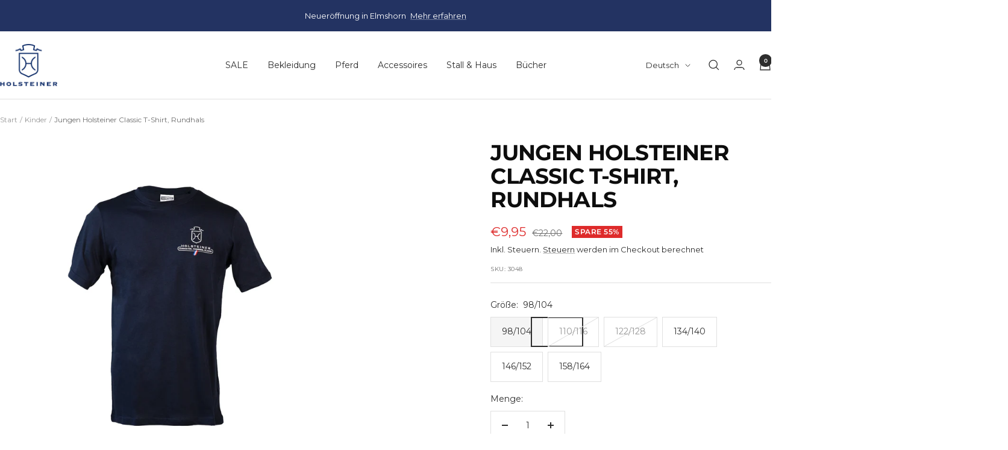

--- FILE ---
content_type: text/html; charset=utf-8
request_url: https://shop-en.holsteiner-verband.de/products/t-shirt-boys-basic-t-shirt-bio-baumwolle?option_values=256771522828&section_id=template--24093684072716__main
body_size: 9931
content:
<div id="shopify-section-template--24093684072716__main" class="shopify-section shopify-section--main-product"><style>
  #shopify-section-template--24093684072716__main {--primary-button-background: 5, 30, 56;
    --primary-button-text-color: 255, 255, 255;
    --secondary-button-background: 223, 223, 223;
    --secondary-button-text-color: 46, 46, 46;
  }
</style><section><product-rerender id="product-sticky-form-1668415782982-template--24093684072716__main" observe-form="product-form-main-1668415782982-template--24093684072716__main"><style>
        @media screen and (min-width: 1000px) {
          :root {
            --anchor-offset: 140px; /* When the sticky form is activate, every scroll must be offset by an extra value */
          }
        }
      </style>

      <product-sticky-form form-id="product-form-main-1668415782982-template--24093684072716__main" hidden class="product-sticky-form">
        <div class="container">
          <div class="product-sticky-form__inner">
            <div class="product-sticky-form__content-wrapper hidden-pocket"><div class="product-sticky-form__info">
                <div class="product-sticky-form__bottom-info">
                  <span class="product-sticky-form__title">Jungen Holsteiner Classic T-Shirt, Rundhals</span>
                  <span class="square-separator square-separator--subdued"></span>
                  <span class="product-sticky-form__price">€9,95</span>

                  <div class="product-sticky-form__unit-price text--xsmall text--subdued" style="display: none">
                    <div class="unit-price-measurement">
                      <span class="unit-price-measurement__price"></span>
                      <span class="unit-price-measurement__separator">/</span><span class="unit-price-measurement__reference-value"></span><span class="unit-price-measurement__reference-unit"></span>
                    </div>
                  </div>
                </div>
              </div>
            </div><div class="product-sticky-form__form"><div class="product-sticky-form__variants hidden-pocket"><div class="select-wrapper" data-selector-type="dropdown">
                      <combo-box fit-toggle initial-focus-selector="[aria-selected='true']" id="sticky-form-option-template--24093684072716__main-1-combo-box" class="combo-box">
                        <span class="combo-box__overlay"></span>

                        <header class="combo-box__header">
                          <p class="combo-box__title heading h6">Größe</p>

                          <button type="button" class="combo-box__close-button tap-area" data-action="close" title="Schließen"><svg focusable="false" width="14" height="14" class="icon icon--close   " viewBox="0 0 14 14">
        <path d="M13 13L1 1M13 1L1 13" stroke="currentColor" stroke-width="1.3" fill="none"></path>
      </svg></button>
                        </header>

                        <div class="combo-box__option-list" role="listbox"><button type="button" role="option" class="combo-box__option-item" value="256771490060" aria-selected="false">98/104</button><button type="button" role="option" class="combo-box__option-item" value="256771522828" aria-selected="true">110/116</button><button type="button" role="option" class="combo-box__option-item" value="256771555596" aria-selected="false">122/128</button><button type="button" role="option" class="combo-box__option-item" value="256771588364" aria-selected="false">134/140</button><button type="button" role="option" class="combo-box__option-item" value="256771621132" aria-selected="false">146/152</button><button type="button" role="option" class="combo-box__option-item" value="256771653900" aria-selected="false">158/164</button></div>

                        <select class="visually-hidden" data-option-position="1" name="option1" form="product-form-main-1668415782982-template--24093684072716__main" aria-label="Größe"><option value="256771490060"  >98/104</option><option value="256771522828"  selected>110/116</option><option value="256771555596"  >122/128</option><option value="256771588364"  >134/140</option><option value="256771621132"  >146/152</option><option value="256771653900"  >158/164</option></select>
                      </combo-box>

                      <button type="button" is="toggle-button" class="select" aria-expanded="false" aria-haspopup="listbox" aria-controls="sticky-form-option-template--24093684072716__main-1-combo-box">
                        <span class="select__selected-value">110/116</span><svg focusable="false" width="12" height="8" class="icon icon--chevron   " viewBox="0 0 12 8">
        <path fill="none" d="M1 1l5 5 5-5" stroke="currentColor" stroke-width="1.3"></path>
      </svg></button>
                    </div></div><product-payment-container class="product-sticky-form__payment-container"><button id="StickyAddToCart" is="loader-button" form="product-form-main-1668415782982-template--24093684072716__main" type="submit" data-product-add-to-cart-button  data-button-content="Zum Warenkorb hinzufügen" class="product-form__add-button button button--ternary" disabled>Ausverkauft</button>
              </product-payment-container>
            </div>
          </div>
        </div>
      </product-sticky-form></product-rerender><div class="container">
    <nav aria-label="Pfadleiste" class="breadcrumb text--xsmall text--subdued hidden-phone">
      <ol class="breadcrumb__list" role="list">
        <li class="breadcrumb__item">
          <a class="breadcrumb__link" href="/">Start</a>
        </li><li class="breadcrumb__item">
          <span class="breadcrumb__link" aria-current="page">Jungen Holsteiner Classic T-Shirt, Rundhals</span>
        </li>
      </ol>
    </nav>

    <!-- PRODUCT TOP PART -->

    <product-rerender id="product-info-1668415782982-template--24093684072716__main" observe-form="product-form-main-1668415782982-template--24093684072716__main" allow-partial-rerender>
      <div class="product product--thumbnails-bottom">
<product-media filtered-ids="[]" form-id="product-form-main-1668415782982-template--24093684072716__main" autoplay-video thumbnails-position="bottom" reveal-on-scroll product-handle="t-shirt-boys-basic-t-shirt-bio-baumwolle" class="product__media" style="--largest-image-aspect-ratio: 0.737370118237191">
    <div class="product__media-list-wrapper" style="max-width: 2058px"><flickity-carousel click-nav flickity-config="{
        &quot;adaptiveHeight&quot;: true,
        &quot;dragThreshold&quot;: 10,
        &quot;initialIndex&quot;: &quot;.is-initial-selected&quot;,
        &quot;fade&quot;: false,
        &quot;draggable&quot;: &quot;&gt;1&quot;,
        &quot;contain&quot;: true,
        &quot;cellSelector&quot;: &quot;.product__media-item:not(.is-filtered)&quot;,
        &quot;percentPosition&quot;: false,
        &quot;pageDots&quot;: false,
        &quot;prevNextButtons&quot;: false
      }" id="product-template--24093684072716__main-1668415782982-media-list" class="product__media-list"><div id="product-template--24093684072716__main-64174348304652" class="product__media-item  is-initial-selected is-selected" data-media-type="image" data-media-id="64174348304652" data-original-position="0"><div class="product__media-image-wrapper aspect-ratio aspect-ratio--natural" style="padding-bottom: 100.0%; --aspect-ratio: 1.0"><img src="//shop-en.holsteiner-verband.de/cdn/shop/files/3048-T-Shirt-Boys-Produkt.jpg?v=1762951028&amp;width=2048" alt="Jungen Holsteiner Classic T-Shirt, Rundhals" srcset="//shop-en.holsteiner-verband.de/cdn/shop/files/3048-T-Shirt-Boys-Produkt.jpg?v=1762951028&amp;width=400 400w, //shop-en.holsteiner-verband.de/cdn/shop/files/3048-T-Shirt-Boys-Produkt.jpg?v=1762951028&amp;width=500 500w, //shop-en.holsteiner-verband.de/cdn/shop/files/3048-T-Shirt-Boys-Produkt.jpg?v=1762951028&amp;width=600 600w, //shop-en.holsteiner-verband.de/cdn/shop/files/3048-T-Shirt-Boys-Produkt.jpg?v=1762951028&amp;width=700 700w, //shop-en.holsteiner-verband.de/cdn/shop/files/3048-T-Shirt-Boys-Produkt.jpg?v=1762951028&amp;width=800 800w, //shop-en.holsteiner-verband.de/cdn/shop/files/3048-T-Shirt-Boys-Produkt.jpg?v=1762951028&amp;width=900 900w, //shop-en.holsteiner-verband.de/cdn/shop/files/3048-T-Shirt-Boys-Produkt.jpg?v=1762951028&amp;width=1000 1000w, //shop-en.holsteiner-verband.de/cdn/shop/files/3048-T-Shirt-Boys-Produkt.jpg?v=1762951028&amp;width=1100 1100w, //shop-en.holsteiner-verband.de/cdn/shop/files/3048-T-Shirt-Boys-Produkt.jpg?v=1762951028&amp;width=1200 1200w, //shop-en.holsteiner-verband.de/cdn/shop/files/3048-T-Shirt-Boys-Produkt.jpg?v=1762951028&amp;width=1300 1300w, //shop-en.holsteiner-verband.de/cdn/shop/files/3048-T-Shirt-Boys-Produkt.jpg?v=1762951028&amp;width=1400 1400w, //shop-en.holsteiner-verband.de/cdn/shop/files/3048-T-Shirt-Boys-Produkt.jpg?v=1762951028&amp;width=1500 1500w, //shop-en.holsteiner-verband.de/cdn/shop/files/3048-T-Shirt-Boys-Produkt.jpg?v=1762951028&amp;width=1600 1600w, //shop-en.holsteiner-verband.de/cdn/shop/files/3048-T-Shirt-Boys-Produkt.jpg?v=1762951028&amp;width=1700 1700w, //shop-en.holsteiner-verband.de/cdn/shop/files/3048-T-Shirt-Boys-Produkt.jpg?v=1762951028&amp;width=1800 1800w" width="2048" height="2048" loading="eager" sizes="(max-width: 999px) calc(100vw - 48px), 640px" reveal="true"></div></div><div id="product-template--24093684072716__main-64174348337420" class="product__media-item  " data-media-type="image" data-media-id="64174348337420" data-original-position="1"><div class="product__media-image-wrapper aspect-ratio aspect-ratio--natural" style="padding-bottom: 100.0%; --aspect-ratio: 1.0"><img src="//shop-en.holsteiner-verband.de/cdn/shop/files/3048-T-Shirt-Boys-Detail.jpg?v=1762951028&amp;width=2048" alt="Jungen Holsteiner Classic T-Shirt, Rundhals" srcset="//shop-en.holsteiner-verband.de/cdn/shop/files/3048-T-Shirt-Boys-Detail.jpg?v=1762951028&amp;width=400 400w, //shop-en.holsteiner-verband.de/cdn/shop/files/3048-T-Shirt-Boys-Detail.jpg?v=1762951028&amp;width=500 500w, //shop-en.holsteiner-verband.de/cdn/shop/files/3048-T-Shirt-Boys-Detail.jpg?v=1762951028&amp;width=600 600w, //shop-en.holsteiner-verband.de/cdn/shop/files/3048-T-Shirt-Boys-Detail.jpg?v=1762951028&amp;width=700 700w, //shop-en.holsteiner-verband.de/cdn/shop/files/3048-T-Shirt-Boys-Detail.jpg?v=1762951028&amp;width=800 800w, //shop-en.holsteiner-verband.de/cdn/shop/files/3048-T-Shirt-Boys-Detail.jpg?v=1762951028&amp;width=900 900w, //shop-en.holsteiner-verband.de/cdn/shop/files/3048-T-Shirt-Boys-Detail.jpg?v=1762951028&amp;width=1000 1000w, //shop-en.holsteiner-verband.de/cdn/shop/files/3048-T-Shirt-Boys-Detail.jpg?v=1762951028&amp;width=1100 1100w, //shop-en.holsteiner-verband.de/cdn/shop/files/3048-T-Shirt-Boys-Detail.jpg?v=1762951028&amp;width=1200 1200w, //shop-en.holsteiner-verband.de/cdn/shop/files/3048-T-Shirt-Boys-Detail.jpg?v=1762951028&amp;width=1300 1300w, //shop-en.holsteiner-verband.de/cdn/shop/files/3048-T-Shirt-Boys-Detail.jpg?v=1762951028&amp;width=1400 1400w, //shop-en.holsteiner-verband.de/cdn/shop/files/3048-T-Shirt-Boys-Detail.jpg?v=1762951028&amp;width=1500 1500w, //shop-en.holsteiner-verband.de/cdn/shop/files/3048-T-Shirt-Boys-Detail.jpg?v=1762951028&amp;width=1600 1600w, //shop-en.holsteiner-verband.de/cdn/shop/files/3048-T-Shirt-Boys-Detail.jpg?v=1762951028&amp;width=1700 1700w, //shop-en.holsteiner-verband.de/cdn/shop/files/3048-T-Shirt-Boys-Detail.jpg?v=1762951028&amp;width=1800 1800w" width="2048" height="2048" loading="lazy" sizes="(max-width: 999px) calc(100vw - 48px), 640px"></div></div><div id="product-template--24093684072716__main-1130618748998" class="product__media-item  " data-media-type="image" data-media-id="1130618748998" data-original-position="2"><div class="product__media-image-wrapper aspect-ratio aspect-ratio--natural" style="padding-bottom: 135.61710398445092%; --aspect-ratio: 0.737370118237191"><img src="//shop-en.holsteiner-verband.de/cdn/shop/products/IMG_8618.JPG?v=1762951028&amp;width=2058" alt="Jungen Holsteiner Classic T-Shirt, Rundhals" srcset="//shop-en.holsteiner-verband.de/cdn/shop/products/IMG_8618.JPG?v=1762951028&amp;width=400 400w, //shop-en.holsteiner-verband.de/cdn/shop/products/IMG_8618.JPG?v=1762951028&amp;width=500 500w, //shop-en.holsteiner-verband.de/cdn/shop/products/IMG_8618.JPG?v=1762951028&amp;width=600 600w, //shop-en.holsteiner-verband.de/cdn/shop/products/IMG_8618.JPG?v=1762951028&amp;width=700 700w, //shop-en.holsteiner-verband.de/cdn/shop/products/IMG_8618.JPG?v=1762951028&amp;width=800 800w, //shop-en.holsteiner-verband.de/cdn/shop/products/IMG_8618.JPG?v=1762951028&amp;width=900 900w, //shop-en.holsteiner-verband.de/cdn/shop/products/IMG_8618.JPG?v=1762951028&amp;width=1000 1000w, //shop-en.holsteiner-verband.de/cdn/shop/products/IMG_8618.JPG?v=1762951028&amp;width=1100 1100w, //shop-en.holsteiner-verband.de/cdn/shop/products/IMG_8618.JPG?v=1762951028&amp;width=1200 1200w, //shop-en.holsteiner-verband.de/cdn/shop/products/IMG_8618.JPG?v=1762951028&amp;width=1300 1300w, //shop-en.holsteiner-verband.de/cdn/shop/products/IMG_8618.JPG?v=1762951028&amp;width=1400 1400w, //shop-en.holsteiner-verband.de/cdn/shop/products/IMG_8618.JPG?v=1762951028&amp;width=1500 1500w, //shop-en.holsteiner-verband.de/cdn/shop/products/IMG_8618.JPG?v=1762951028&amp;width=1600 1600w, //shop-en.holsteiner-verband.de/cdn/shop/products/IMG_8618.JPG?v=1762951028&amp;width=1700 1700w, //shop-en.holsteiner-verband.de/cdn/shop/products/IMG_8618.JPG?v=1762951028&amp;width=1800 1800w" width="2058" height="2791" loading="lazy" sizes="(max-width: 999px) calc(100vw - 48px), 640px"></div></div></flickity-carousel><button  is="toggle-button" aria-controls="product-template--24093684072716__main-1668415782982-zoom" aria-expanded="false" class="tap-area product__zoom-button">
          <span class="visually-hidden">Zoom</span><svg fill="none" focusable="false" width="14" height="14" class="icon icon--image-zoom   " viewBox="0 0 14 14">
        <path d="M9.50184 9.50184C11.4777 7.52595 11.5133 4.358 9.58134 2.42602C7.64936 0.494037 4.48141 0.529632 2.50552 2.50552C0.529632 4.48141 0.494037 7.64936 2.42602 9.58134C4.358 11.5133 7.52595 11.4777 9.50184 9.50184ZM9.50184 9.50184L13 13" stroke="currentColor" stroke-width="1.3"></path>
      </svg></button></div><flickity-controls controls="product-template--24093684072716__main-1668415782982-media-list" class="product__media-nav">
        <button class="product__media-prev-next  hidden-lap-and-up tap-area tap-area--large" aria-label="Zurück" data-action="prev"><svg focusable="false" width="17" height="14" class="icon icon--nav-arrow-left  icon--direction-aware " viewBox="0 0 17 14">
        <path d="M17 7H2M8 1L2 7l6 6" stroke="currentColor" stroke-width="1.3" fill="none"></path>
      </svg></button><div class="dots-nav dots-nav--centered hidden-lap-and-up"><button type="button" tabindex="-1" class="dots-nav__item  tap-area" aria-current="true" aria-controls="product-template--24093684072716__main-64174348304652" data-media-id="64174348304652" data-action="select">
                  <span class="visually-hidden">Zur Slide 1 gehen</span>
              </button><button type="button" tabindex="-1" class="dots-nav__item  tap-area"  aria-controls="product-template--24093684072716__main-64174348337420" data-media-id="64174348337420" data-action="select">
                  <span class="visually-hidden">Zur Slide 2 gehen</span>
              </button><button type="button" tabindex="-1" class="dots-nav__item  tap-area"  aria-controls="product-template--24093684072716__main-1130618748998" data-media-id="1130618748998" data-action="select">
                  <span class="visually-hidden">Zur Slide 3 gehen</span>
              </button></div><scroll-shadow class="product__thumbnail-scroll-shadow hidden-pocket">
          <div class="product__thumbnail-list hide-scrollbar">
            <div class="product__thumbnail-list-inner"><button type="button" tabindex="-1" reveal class="product__thumbnail-item  hidden-pocket" aria-current="true" aria-controls="product-template--24093684072716__main-64174348304652" data-media-id="64174348304652" data-action="select">
                  <div class="product__thumbnail">
                    <img src="//shop-en.holsteiner-verband.de/cdn/shop/files/3048-T-Shirt-Boys-Produkt.jpg?v=1762951028&amp;width=2048" alt="" srcset="//shop-en.holsteiner-verband.de/cdn/shop/files/3048-T-Shirt-Boys-Produkt.jpg?v=1762951028&amp;width=60 60w, //shop-en.holsteiner-verband.de/cdn/shop/files/3048-T-Shirt-Boys-Produkt.jpg?v=1762951028&amp;width=72 72w, //shop-en.holsteiner-verband.de/cdn/shop/files/3048-T-Shirt-Boys-Produkt.jpg?v=1762951028&amp;width=120 120w, //shop-en.holsteiner-verband.de/cdn/shop/files/3048-T-Shirt-Boys-Produkt.jpg?v=1762951028&amp;width=144 144w, //shop-en.holsteiner-verband.de/cdn/shop/files/3048-T-Shirt-Boys-Produkt.jpg?v=1762951028&amp;width=180 180w, //shop-en.holsteiner-verband.de/cdn/shop/files/3048-T-Shirt-Boys-Produkt.jpg?v=1762951028&amp;width=216 216w, //shop-en.holsteiner-verband.de/cdn/shop/files/3048-T-Shirt-Boys-Produkt.jpg?v=1762951028&amp;width=240 240w, //shop-en.holsteiner-verband.de/cdn/shop/files/3048-T-Shirt-Boys-Produkt.jpg?v=1762951028&amp;width=288 288w" width="2048" height="2048" loading="lazy" sizes="(max-width: 999px) 72px, 60px">
</div>
                </button><button type="button" tabindex="-1" reveal class="product__thumbnail-item  hidden-pocket"  aria-controls="product-template--24093684072716__main-64174348337420" data-media-id="64174348337420" data-action="select">
                  <div class="product__thumbnail">
                    <img src="//shop-en.holsteiner-verband.de/cdn/shop/files/3048-T-Shirt-Boys-Detail.jpg?v=1762951028&amp;width=2048" alt="" srcset="//shop-en.holsteiner-verband.de/cdn/shop/files/3048-T-Shirt-Boys-Detail.jpg?v=1762951028&amp;width=60 60w, //shop-en.holsteiner-verband.de/cdn/shop/files/3048-T-Shirt-Boys-Detail.jpg?v=1762951028&amp;width=72 72w, //shop-en.holsteiner-verband.de/cdn/shop/files/3048-T-Shirt-Boys-Detail.jpg?v=1762951028&amp;width=120 120w, //shop-en.holsteiner-verband.de/cdn/shop/files/3048-T-Shirt-Boys-Detail.jpg?v=1762951028&amp;width=144 144w, //shop-en.holsteiner-verband.de/cdn/shop/files/3048-T-Shirt-Boys-Detail.jpg?v=1762951028&amp;width=180 180w, //shop-en.holsteiner-verband.de/cdn/shop/files/3048-T-Shirt-Boys-Detail.jpg?v=1762951028&amp;width=216 216w, //shop-en.holsteiner-verband.de/cdn/shop/files/3048-T-Shirt-Boys-Detail.jpg?v=1762951028&amp;width=240 240w, //shop-en.holsteiner-verband.de/cdn/shop/files/3048-T-Shirt-Boys-Detail.jpg?v=1762951028&amp;width=288 288w" width="2048" height="2048" loading="lazy" sizes="(max-width: 999px) 72px, 60px">
</div>
                </button><button type="button" tabindex="-1" reveal class="product__thumbnail-item  hidden-pocket"  aria-controls="product-template--24093684072716__main-1130618748998" data-media-id="1130618748998" data-action="select">
                  <div class="product__thumbnail">
                    <img src="//shop-en.holsteiner-verband.de/cdn/shop/products/IMG_8618.JPG?v=1762951028&amp;width=2058" alt="" srcset="//shop-en.holsteiner-verband.de/cdn/shop/products/IMG_8618.JPG?v=1762951028&amp;width=60 60w, //shop-en.holsteiner-verband.de/cdn/shop/products/IMG_8618.JPG?v=1762951028&amp;width=72 72w, //shop-en.holsteiner-verband.de/cdn/shop/products/IMG_8618.JPG?v=1762951028&amp;width=120 120w, //shop-en.holsteiner-verband.de/cdn/shop/products/IMG_8618.JPG?v=1762951028&amp;width=144 144w, //shop-en.holsteiner-verband.de/cdn/shop/products/IMG_8618.JPG?v=1762951028&amp;width=180 180w, //shop-en.holsteiner-verband.de/cdn/shop/products/IMG_8618.JPG?v=1762951028&amp;width=216 216w, //shop-en.holsteiner-verband.de/cdn/shop/products/IMG_8618.JPG?v=1762951028&amp;width=240 240w, //shop-en.holsteiner-verband.de/cdn/shop/products/IMG_8618.JPG?v=1762951028&amp;width=288 288w" width="2058" height="2791" loading="lazy" sizes="(max-width: 999px) 72px, 60px">
</div>
                </button></div>
          </div>
        </scroll-shadow>

        <button class="product__media-prev-next  hidden-lap-and-up tap-area tap-aera--large" aria-label="Weiter" data-action="next"><svg focusable="false" width="17" height="14" class="icon icon--nav-arrow-right  icon--direction-aware " viewBox="0 0 17 14">
        <path d="M0 7h15M9 1l6 6-6 6" stroke="currentColor" stroke-width="1.3" fill="none"></path>
      </svg></button>
      </flickity-controls><product-image-zoom product-handle="t-shirt-boys-basic-t-shirt-bio-baumwolle" id="product-template--24093684072716__main-1668415782982-zoom" class="pswp" tabindex="-1" role="dialog">
        <div class="pswp__bg"></div>

        <div class="pswp__scroll-wrap">
          <div class="pswp__container">
            <div class="pswp__item"></div>
            <div class="pswp__item"></div>
            <div class="pswp__item"></div>
          </div>

          <div class="pswp__ui pswp__ui--hidden">
            <div class="pswp__top-bar">
              <button class="pswp__button pswp__button--close prev-next-button" data-action="pswp-close" title="Schließen"><svg focusable="false" width="14" height="14" class="icon icon--close   " viewBox="0 0 14 14">
        <path d="M13 13L1 1M13 1L1 13" stroke="currentColor" stroke-width="1.3" fill="none"></path>
      </svg></button>
            </div>

            <div class="pswp__prev-next-buttons hidden-pocket">
              <button class="pswp__button prev-next-button prev-next-button--prev" data-action="pswp-prev" title="Zurück"><svg focusable="false" width="17" height="14" class="icon icon--nav-arrow-left  icon--direction-aware " viewBox="0 0 17 14">
        <path d="M17 7H2M8 1L2 7l6 6" stroke="currentColor" stroke-width="1.3" fill="none"></path>
      </svg></button>
              <button class="pswp__button prev-next-button prev-next-button--next" data-action="pswp-next" title="Weiter"><svg focusable="false" width="17" height="14" class="icon icon--nav-arrow-right  icon--direction-aware " viewBox="0 0 17 14">
        <path d="M0 7h15M9 1l6 6-6 6" stroke="currentColor" stroke-width="1.3" fill="none"></path>
      </svg></button>
            </div>

            <div class="pswp__dots-nav-wrapper hidden-lap-and-up">
              <button class="tap-area tap-area--large" data-action="pswp-prev">
                <span class="visually-hidden">Zurück</span><svg focusable="false" width="17" height="14" class="icon icon--nav-arrow-left  icon--direction-aware " viewBox="0 0 17 14">
        <path d="M17 7H2M8 1L2 7l6 6" stroke="currentColor" stroke-width="1.3" fill="none"></path>
      </svg></button>

              <div class="dots-nav dots-nav--centered">
                <!-- This will be fill at runtime as the number of items will be dynamic -->
              </div>

              <button class="tap-area tap-area--large" data-action="pswp-next">
                <span class="visually-hidden">Weiter</span><svg focusable="false" width="17" height="14" class="icon icon--nav-arrow-right  icon--direction-aware " viewBox="0 0 17 14">
        <path d="M0 7h15M9 1l6 6-6 6" stroke="currentColor" stroke-width="1.3" fill="none"></path>
      </svg></button>
            </div>
          </div>
        </div>
      </product-image-zoom></product-media><div class="product__info">
  <!-- PRODUCT META -->
  <product-meta data-block-type="meta" data-block-id="template--24093684072716__main" price-class="price--large" class="product-meta">
      <h1 class="product-meta__title heading h3">Jungen Holsteiner Classic T-Shirt, Rundhals</h1>
    

    <div class="product-meta__price-list-container"><div class="price-list"><span class="price price--highlight price--large">
              <span class="visually-hidden">Angebotspreis</span>€9,95</span>

            <span class="price price--compare">
              <span class="visually-hidden">Regulärer Preis</span>€22,00</span></div><div class="product-meta__label-list label-list"><span class="label label--subdued">Ausverkauft</span></div></div><p class="product-meta__taxes-included text--small">Inkl. Steuern.
<a href="/policies/shipping-policy" class="link link--accented">Steuern</a> werden im Checkout berechnet
</p><product-payment-terms data-block-type="payment-terms" data-block-id="template--24093684072716__main"><form method="post" action="/cart/add" id="product-installment-form-template--24093684072716__main-1668415782982" accept-charset="UTF-8" class="shopify-product-form" enctype="multipart/form-data"><input type="hidden" name="form_type" value="product" /><input type="hidden" name="utf8" value="✓" /><input type="hidden" name="id" value="15448206016582"><input type="hidden" name="product-id" value="1668415782982" /><input type="hidden" name="section-id" value="template--24093684072716__main" /></form></product-payment-terms><div class="product-meta__reference"><span class="product-meta__sku text--subdued text--xxsmall">SKU:
          <span class="product-meta__sku-number">3048</span>
        </span></div></product-meta><div class="product-form"><variant-picker data-block-type="variant-picker" data-block-id="template--24093684072716__main" handle="t-shirt-boys-basic-t-shirt-bio-baumwolle" section-id="template--24093684072716__main" form-id="product-form-main-1668415782982-template--24093684072716__main" update-url  class="product-form__variants" ><script data-variant type="application/json">{"id":15448206016582,"title":"110\/116","option1":"110\/116","option2":null,"option3":null,"sku":"3048","requires_shipping":true,"taxable":true,"featured_image":null,"available":false,"name":"Jungen Holsteiner Classic T-Shirt, Rundhals - 110\/116","public_title":"110\/116","options":["110\/116"],"price":995,"weight":600,"compare_at_price":2200,"inventory_management":"shopify","barcode":"","requires_selling_plan":false,"selling_plan_allocations":[]}</script><div class="product-form__option-selector" data-selector-type="block">
                <div class="product-form__option-info">
                  <span class="product-form__option-name">Größe:</span><span id="option-template--24093684072716__main--1668415782982-1--value" class="product-form__option-value">110/116</span></div><div class="block-swatch-list"><div class="block-swatch "><input class="block-swatch__radio visually-hidden" type="radio" data-option-position="1" name="option1" form="product-form-main-1668415782982-template--24093684072716__main" id="option-template--24093684072716__main--1668415782982-1--1" value="256771490060" >
                            <label class="block-swatch__item" for="option-template--24093684072716__main--1668415782982-1--1">98/104</label></div><div class="block-swatch is-disabled"><input class="block-swatch__radio visually-hidden" type="radio" data-option-position="1" name="option1" form="product-form-main-1668415782982-template--24093684072716__main" id="option-template--24093684072716__main--1668415782982-1--2" value="256771522828" checked="checked">
                            <label class="block-swatch__item" for="option-template--24093684072716__main--1668415782982-1--2">110/116</label></div><div class="block-swatch is-disabled"><input class="block-swatch__radio visually-hidden" type="radio" data-option-position="1" name="option1" form="product-form-main-1668415782982-template--24093684072716__main" id="option-template--24093684072716__main--1668415782982-1--3" value="256771555596" >
                            <label class="block-swatch__item" for="option-template--24093684072716__main--1668415782982-1--3">122/128</label></div><div class="block-swatch "><input class="block-swatch__radio visually-hidden" type="radio" data-option-position="1" name="option1" form="product-form-main-1668415782982-template--24093684072716__main" id="option-template--24093684072716__main--1668415782982-1--4" value="256771588364" >
                            <label class="block-swatch__item" for="option-template--24093684072716__main--1668415782982-1--4">134/140</label></div><div class="block-swatch "><input class="block-swatch__radio visually-hidden" type="radio" data-option-position="1" name="option1" form="product-form-main-1668415782982-template--24093684072716__main" id="option-template--24093684072716__main--1668415782982-1--5" value="256771621132" >
                            <label class="block-swatch__item" for="option-template--24093684072716__main--1668415782982-1--5">146/152</label></div><div class="block-swatch "><input class="block-swatch__radio visually-hidden" type="radio" data-option-position="1" name="option1" form="product-form-main-1668415782982-template--24093684072716__main" id="option-template--24093684072716__main--1668415782982-1--6" value="256771653900" >
                            <label class="block-swatch__item" for="option-template--24093684072716__main--1668415782982-1--6">158/164</label></div></div></div><noscript>
              <label class="input__block-label" for="product-select-template--24093684072716__main-1668415782982">Variante</label>

              <div class="select-wrapper">
                <select class="select" autocomplete="off" id="product-select-template--24093684072716__main-1668415782982" name="id" form="product-form-main-1668415782982-template--24093684072716__main"><option   value="43635093668108" data-sku="3048">98/104 - €9,95</option><option selected="selected" disabled="disabled" value="15448206016582" data-sku="3048">110/116 - €9,95</option><option  disabled="disabled" value="15448359272518" data-sku="3048">122/128 - €9,95</option><option   value="15448359305286" data-sku="3048">134/140 - €9,95</option><option   value="15448359338054" data-sku="3048">146/152 - €9,95</option><option   value="15448359370822" data-sku="3048">158/164 - €9,95</option></select><svg focusable="false" width="12" height="8" class="icon icon--chevron   " viewBox="0 0 12 8">
        <path fill="none" d="M1 1l5 5 5-5" stroke="currentColor" stroke-width="1.3"></path>
      </svg></div>
            </noscript>
          </variant-picker><div data-block-type="quantity-selector" data-block-id="quantity_selector" class="product-form__quantity" >
            <span class="product-form__quantity-label">Menge:</span>

            <quantity-selector class="quantity-selector">
              <button type="button" class="quantity-selector__button">
                <span class="visually-hidden">Menge verringern</span><svg focusable="false" width="10" height="2" class="icon icon--minus-big   " viewBox="0 0 10 2">
        <path fill="currentColor" d="M0 0h10v2H0z"></path>
      </svg></button>

              <input type="number" form="product-form-main-1668415782982-template--24093684072716__main" is="input-number" class="quantity-selector__input" inputmode="numeric" name="quantity" autocomplete="off" value="1" step="1" min="1"  aria-label="Menge">

              <button type="button" class="quantity-selector__button">
                <span class="visually-hidden">Menge erhöhen</span><svg focusable="false" width="10" height="10" class="icon icon--plus-big   " viewBox="0 0 10 10">
        <path fill-rule="evenodd" clip-rule="evenodd" d="M4 6v4h2V6h4V4H6V0H4v4H0v2h4z" fill="currentColor"></path>
      </svg></button>
            </quantity-selector></div><div data-block-type="buy-buttons" data-block-id="buy_buttons" class="product-form__buy-buttons" ><form method="post" action="/cart/add" id="product-form-main-1668415782982-template--24093684072716__main" accept-charset="UTF-8" class="shopify-product-form" enctype="multipart/form-data" is="product-form"><input type="hidden" name="form_type" value="product" /><input type="hidden" name="utf8" value="✓" /><input type="hidden" disabled name="id" value="15448206016582">

              <product-payment-container id="MainPaymentContainer" class="product-form__payment-container" >
                <button id="AddToCart" type="submit" is="loader-button"  data-product-add-to-cart-button data-button-content="Zum Warenkorb hinzufügen" class="product-form__add-button button button--ternary button--full" disabled>Ausverkauft</button><div data-shopify="payment-button" class="shopify-payment-button"> <shopify-accelerated-checkout recommended="{&quot;supports_subs&quot;:false,&quot;supports_def_opts&quot;:false,&quot;name&quot;:&quot;paypal&quot;,&quot;wallet_params&quot;:{&quot;shopId&quot;:4585881670,&quot;countryCode&quot;:&quot;DE&quot;,&quot;merchantName&quot;:&quot;Holsteiner Verband Vermarktungs- und Auktions GmbH&quot;,&quot;phoneRequired&quot;:false,&quot;companyRequired&quot;:false,&quot;shippingType&quot;:&quot;shipping&quot;,&quot;shopifyPaymentsEnabled&quot;:true,&quot;hasManagedSellingPlanState&quot;:null,&quot;requiresBillingAgreement&quot;:false,&quot;merchantId&quot;:&quot;YAW67G8PUWHUQ&quot;,&quot;sdkUrl&quot;:&quot;https://www.paypal.com/sdk/js?components=buttons\u0026commit=false\u0026currency=EUR\u0026locale=de_DE\u0026client-id=AfUEYT7nO4BwZQERn9Vym5TbHAG08ptiKa9gm8OARBYgoqiAJIjllRjeIMI4g294KAH1JdTnkzubt1fr\u0026merchant-id=YAW67G8PUWHUQ\u0026intent=authorize&quot;}}" fallback="{&quot;supports_subs&quot;:true,&quot;supports_def_opts&quot;:true,&quot;name&quot;:&quot;buy_it_now&quot;,&quot;wallet_params&quot;:{}}" access-token="e25e521a6ffa5a815ff9288d801a0c49" buyer-country="DE" buyer-locale="de" buyer-currency="EUR" variant-params="[{&quot;id&quot;:43635093668108,&quot;requiresShipping&quot;:true},{&quot;id&quot;:15448206016582,&quot;requiresShipping&quot;:true},{&quot;id&quot;:15448359272518,&quot;requiresShipping&quot;:true},{&quot;id&quot;:15448359305286,&quot;requiresShipping&quot;:true},{&quot;id&quot;:15448359338054,&quot;requiresShipping&quot;:true},{&quot;id&quot;:15448359370822,&quot;requiresShipping&quot;:true}]" shop-id="4585881670" enabled-flags="[&quot;ae0f5bf6&quot;]" disabled > <div class="shopify-payment-button__button" role="button" disabled aria-hidden="true" style="background-color: transparent; border: none"> <div class="shopify-payment-button__skeleton">&nbsp;</div> </div> <div class="shopify-payment-button__more-options shopify-payment-button__skeleton" role="button" disabled aria-hidden="true">&nbsp;</div> </shopify-accelerated-checkout> <small id="shopify-buyer-consent" class="hidden" aria-hidden="true" data-consent-type="subscription"> Bei diesem Artikel handelt es sich um einen wiederkehrenden Kauf oder Kauf mit Zahlungsaufschub. Indem ich fortfahre, stimme ich den <span id="shopify-subscription-policy-button">Stornierungsrichtlinie</span> zu und autorisiere Sie, meine Zahlungsmethode zu den auf dieser Seite aufgeführten Preisen, in der Häufigkeit und zu den Terminen zu belasten, bis meine Bestellung ausgeführt wurde oder ich, sofern zulässig, storniere. </small> </div>
<style>
                      #shopify-section-template--24093684072716__main .shopify-payment-button {
                        display: none;
                      }
                    </style></product-payment-container><input type="hidden" name="product-id" value="1668415782982" /><input type="hidden" name="section-id" value="template--24093684072716__main" /></form></div><store-pickup data-block-type="pickup-availability" data-block-id="buy_buttons" class="product-form__store-availability-container"></store-pickup></div><div class="product-meta__aside"><div class="product-meta__share text--subdued"><button is="share-toggle-button" share-url="https://shop.holsteiner-verband.de/products/t-shirt-boys-basic-t-shirt-bio-baumwolle" share-title="Jungen Holsteiner Classic T-Shirt, Rundhals" class="product-meta__share-label link hidden-tablet-and-up" aria-controls="mobile-share-buttons-template--24093684072716__main" aria-expanded="false">Teilen</button>
          <div class="product-meta__share-label hidden-phone">Teilen</div>

          <popover-content id="mobile-share-buttons-template--24093684072716__main" class="popover hidden-tablet-and-up">
            <span class="popover__overlay"></span>

            <header class="popover__header">
              <span class="popover__title heading h6">Teilen</span>

              <button type="button" class="popover__close-button tap-area tap-area--large" data-action="close" title="Schließen"><svg focusable="false" width="14" height="14" class="icon icon--close   " viewBox="0 0 14 14">
        <path d="M13 13L1 1M13 1L1 13" stroke="currentColor" stroke-width="1.3" fill="none"></path>
      </svg></button>
            </header>

            <div class="mobile-share-buttons">
              <a class="mobile-share-buttons__item mobile-share-buttons__item--facebook" href="https://www.facebook.com/sharer.php?u=https://shop.holsteiner-verband.de/products/t-shirt-boys-basic-t-shirt-bio-baumwolle" target="_blank" rel="noopener" aria-label="Auf Facebook teilen"><svg fill="none" focusable="false" width="24" height="24" class="icon icon--facebook-share-mobile   " viewBox="0 0 24 24">
        <path fill-rule="evenodd" clip-rule="evenodd" d="M10.1834 21.85L10.1834 12.982H7.2002L7.2002 9.52604H10.1834V6.98204C10.062 5.75969 10.4857 4.54599 11.3415 3.66478C12.1972 2.78357 13.398 2.32449 14.6234 2.41004C15.5143 2.40481 16.4047 2.45289 17.2898 2.55404V5.63804L15.4598 5.63804C14.9879 5.53818 14.4974 5.68116 14.1532 6.01892C13.8089 6.35669 13.6566 6.84437 13.7474 7.31804L13.7474 9.52604L17.1698 9.52604L16.7234 12.982H13.7522V21.85H10.1834Z" fill="#3B5998"></path>
      </svg>Facebook
              </a>

              <a class="mobile-share-buttons__item mobile-share-buttons__item--pinterest" href="https://pinterest.com/pin/create/button/?url=https://shop.holsteiner-verband.de/products/t-shirt-boys-basic-t-shirt-bio-baumwolle&media=https://shop-en.holsteiner-verband.de/cdn/shop/files/3048-T-Shirt-Boys-Produkt.jpg?v=1762951028&width=800&description=100%20%25%20Bio-Baumwolle%20%E2%80%93%20nachhaltig%20%26amp;%20komfortabel%20Das%20Holsteiner%20Classic%20T-Shirt%20verbindet%20Komfort,%20Qualit%C3%A4t%20und..." target="_blank" rel="noopener" aria-label="Auf Pinterest teilen"><svg fill="none" focusable="false" width="24" height="24" class="icon icon--pinterest-share-mobile   " viewBox="0 0 24 24">
        <path fill-rule="evenodd" clip-rule="evenodd" d="M11.7648 2.40138C15.3543 2.34682 17.602 3.80113 18.6595 6.35148C19.0087 7.1931 19.3817 8.74117 19.1015 10.0256C18.9898 10.5384 18.9581 11.0736 18.8069 11.5569C18.4993 12.5394 18.0993 13.4092 17.5694 14.1592C16.8499 15.1782 15.7582 15.8653 14.3872 16.2109C13.1746 16.5164 12.0593 16.059 11.4113 15.5678C11.2048 15.4115 10.9279 15.2073 10.8515 14.9251C10.8417 14.9251 10.8318 14.9251 10.822 14.9251C10.7755 15.4401 10.5782 15.9868 10.4389 16.4561C10.2461 17.1053 10.2086 17.7774 9.96749 18.3849C9.69999 19.0592 9.37509 19.6772 9.02467 20.253C8.84068 20.5549 8.33293 21.5884 7.9639 21.5999C7.92354 21.5224 7.90737 21.4925 7.90493 21.3551C7.7861 21.1659 7.86888 20.8468 7.81652 20.5893C7.73505 20.1883 7.67161 19.466 7.75769 19.0588C7.75769 18.8444 7.75769 18.6296 7.75769 18.4157C7.85257 17.9742 7.84882 17.5217 7.9639 17.0991C8.21425 16.1787 8.35354 15.2038 8.61211 14.2512C8.86057 13.3361 9.08856 12.3352 9.28987 11.4038C9.33529 11.1934 9.07963 10.5886 9.02467 10.3628C8.85134 9.65014 8.9833 8.66239 9.20146 8.12713C9.47618 7.45323 10.2804 6.4241 11.3229 6.68821C12.1607 6.90037 12.694 7.80624 12.413 8.95421C12.1181 10.159 11.7356 11.2383 11.4702 12.4443C11.4019 12.7551 11.5194 13.0852 11.588 13.2714C11.8361 13.9431 12.5882 14.5955 13.5916 14.3432C15.1126 13.9603 15.785 12.5834 16.2435 11.0974C16.3676 10.6955 16.3527 10.3157 16.4498 9.87241C16.6545 8.93705 16.5676 7.54083 16.273 6.81057C15.8008 5.64018 14.9198 4.89011 13.7095 4.48339C13.3756 4.42221 13.0416 4.36103 12.7077 4.29985C12.1486 4.17176 11.0822 4.36412 10.7041 4.48339C9.01386 5.01777 7.96723 5.91043 7.3157 7.51486C7.09393 8.06111 6.97235 8.61484 6.9327 9.38251C6.92276 9.47451 6.91294 9.5665 6.90314 9.6585C7.03364 10.3447 7.04691 10.7994 7.3157 11.3118C7.44838 11.5644 7.76346 11.7634 7.81652 12.0772C7.84781 12.2621 7.71227 12.5412 7.66931 12.6895C7.60427 12.9136 7.62792 13.1702 7.52193 13.3634C7.33028 13.712 6.8084 13.4501 6.57911 13.3018C5.38697 12.5324 4.40437 10.3073 4.95855 8.15795C5.04391 7.82607 5.0481 7.53731 5.16476 7.23932C5.8878 5.39455 6.96659 4.26111 8.5237 3.28922C9.10717 2.9252 9.89394 2.74473 10.6157 2.55456C10.9987 2.50352 11.3818 2.45245 11.7648 2.40138Z" fill="#BD081C"></path>
      </svg>Pinterest
              </a>

              <a class="mobile-share-buttons__item mobile-share-buttons__item--twitter" href="https://twitter.com/intent/tweet?text=Jungen%20Holsteiner%20Classic%20T-Shirt,%20Rundhals&url=https://shop.holsteiner-verband.de/products/t-shirt-boys-basic-t-shirt-bio-baumwolle" target="_blank" rel="noopener" aria-label="Auf Twitter tweeten"><svg fill="none" focusable="false" width="24" height="24" class="icon icon--twitter-share-mobile   " viewBox="0 0 24 24">
        <path fill-rule="evenodd" clip-rule="evenodd" d="M15.414 4.96068C16.9196 4.93626 17.7211 5.43865 18.4864 6.07724C19.1362 6.02649 19.9806 5.69424 20.478 5.46269C20.6391 5.38182 20.8004 5.30133 20.9616 5.22046C20.6775 5.92312 20.2923 6.47359 19.7004 6.89092C19.5689 6.98361 19.4384 7.10911 19.2736 7.16824C19.2736 7.17091 19.2736 7.17396 19.2736 7.17663C20.1171 7.16863 20.8129 6.82034 21.4737 6.63114C21.4737 6.63417 21.4737 6.63723 21.4737 6.64028C21.1266 7.14535 20.6568 7.65767 20.1556 8.02502C19.9532 8.17227 19.7509 8.31951 19.5486 8.46676C19.5597 9.28425 19.5354 10.0643 19.3684 10.7518C18.3977 14.7465 15.8254 17.4588 11.7534 18.6203C10.2913 19.0377 7.92842 19.2089 6.25322 18.8282C5.42246 18.6394 4.67201 18.4262 3.96773 18.1443C3.57662 17.9875 3.21425 17.8181 2.86766 17.6251C2.75395 17.5614 2.64012 17.4981 2.52626 17.4343C2.90422 17.445 3.34615 17.54 3.76862 17.4778C4.15075 17.4214 4.52554 17.4359 4.87817 17.3653C5.75753 17.1887 6.53832 16.9552 7.21099 16.5947C7.53708 16.42 8.03189 16.2148 8.26361 15.963C7.82698 15.9699 7.43107 15.8772 7.10676 15.7727C5.84923 15.366 5.11723 14.6187 4.64102 13.4961C5.02212 13.5338 6.11978 13.6246 6.37642 13.4266C5.89678 13.4026 5.43547 13.1482 5.10574 12.9589C4.09421 12.3795 3.26926 11.4075 3.27545 9.91215C3.40826 9.96975 3.54108 10.0277 3.67378 10.0853C3.92789 10.1834 4.18618 10.2356 4.48934 10.2932C4.61736 10.3173 4.87337 10.3863 5.02034 10.3363C5.01403 10.3363 5.0077 10.3363 5.00138 10.3363C4.80571 10.1277 4.48682 9.98884 4.29014 9.76491C3.64126 9.02638 3.0331 7.88999 3.41774 6.53614C3.51528 6.19282 3.6701 5.88956 3.83503 5.60993C3.84137 5.61298 3.84768 5.61565 3.85402 5.61871C3.92952 5.76328 4.098 5.86973 4.2049 5.99065C4.53629 6.36678 4.94508 6.70514 5.36174 7.00345C6.7813 8.02007 8.0597 8.64453 10.1129 9.10725C10.6336 9.22437 11.2357 9.31401 11.8578 9.31476C11.6829 8.84899 11.7391 8.09522 11.8767 7.64432C12.2227 6.51058 12.9743 5.69272 14.0768 5.25479C14.3404 5.15026 14.6329 5.07396 14.9397 5.01256C15.0978 4.9954 15.256 4.97823 15.414 4.96068Z" fill="#1DA1F2"></path>
      </svg>Twitter
              </a>

              <a class="mobile-share-buttons__item mobile-share-buttons__item--mail" href="mailto:?&subject=&body=https://shop.holsteiner-verband.de/products/t-shirt-boys-basic-t-shirt-bio-baumwolle" aria-label="Via E-Mail teilen"><svg fill="none" focusable="false" width="24" height="24" class="icon icon--email-share-mobile   " viewBox="0 0 24 24">
        <path d="M21.9135 2.08691L15.3396 20.8695L11.583 12.4173M21.9135 2.08691L3.13086 8.66083L11.583 12.4173M21.9135 2.08691L11.583 12.4173" stroke="currentColor" stroke-width="1.3"></path>
      </svg>E-Mail
              </a>
            </div>
          </popover-content>

          <div class="product-meta__share-button-list hidden-phone">
            <a class="product-meta__share-button-item product-meta__share-button-item--facebook link tap-area" href="https://www.facebook.com/sharer.php?u=https://shop.holsteiner-verband.de/products/t-shirt-boys-basic-t-shirt-bio-baumwolle" target="_blank" rel="noopener" aria-label="Auf Facebook teilen"><svg focusable="false" width="8" height="14" class="icon icon--facebook   " viewBox="0 0 9 17">
        <path fill-rule="evenodd" clip-rule="evenodd" d="M2.486 16.2084L2.486 8.81845H0L0 5.93845L2.486 5.93845L2.486 3.81845C2.38483 2.79982 2.73793 1.78841 3.45107 1.05407C4.16421 0.319722 5.16485 -0.0628415 6.186 0.00844868C6.9284 0.00408689 7.67039 0.0441585 8.408 0.128449V2.69845L6.883 2.69845C6.4898 2.61523 6.08104 2.73438 5.79414 3.01585C5.50724 3.29732 5.3803 3.70373 5.456 4.09845L5.456 5.93845H8.308L7.936 8.81845H5.46L5.46 16.2084H2.486Z" fill="currentColor"></path>
      </svg></a>

            <a class="product-meta__share-button-item product-meta__share-button-item--pinterest link tap-area" href="https://pinterest.com/pin/create/button/?url=https://shop.holsteiner-verband.de/products/t-shirt-boys-basic-t-shirt-bio-baumwolle&media=https://shop-en.holsteiner-verband.de/cdn/shop/files/3048-T-Shirt-Boys-Produkt.jpg?v=1762951028&width=800&description=100%20%25%20Bio-Baumwolle%20%E2%80%93%20nachhaltig%20%26amp;%20komfortabel%20Das%20Holsteiner%20Classic%20T-Shirt%20verbindet%20Komfort,%20Qualit%C3%A4t%20und..." target="_blank" rel="noopener" aria-label="Auf Pinterest teilen"><svg focusable="false" width="10" height="14" class="icon icon--pinterest   " viewBox="0 0 12 16">
        <path fill-rule="evenodd" clip-rule="evenodd" d="M5.8042 0.00123531C8.79537 -0.0442356 10.6685 1.16769 11.5498 3.29299C11.8407 3.99433 12.1516 5.28439 11.9181 6.35474C11.825 6.78208 11.7985 7.22812 11.6726 7.63086C11.4163 8.4496 11.0829 9.17441 10.6413 9.79945C10.0418 10.6486 9.13196 11.2212 7.98951 11.5091C6.97899 11.7637 6.04959 11.3826 5.50954 10.9732C5.33747 10.843 5.10674 10.6728 5.04304 10.4377C5.03488 10.4377 5.0267 10.4377 5.01853 10.4377C4.97972 10.8669 4.81532 11.3224 4.69924 11.7135C4.53858 12.2545 4.50733 12.8146 4.3064 13.3208C4.08349 13.8828 3.81274 14.3978 3.52072 14.8776C3.36739 15.1292 2.94427 15.9904 2.63675 16C2.60311 15.9354 2.58964 15.9105 2.58761 15.796C2.48858 15.6383 2.55757 15.3724 2.51393 15.1578C2.44604 14.8236 2.39317 14.2217 2.46491 13.8824C2.46491 13.7038 2.46491 13.5248 2.46491 13.3465C2.54397 12.9786 2.54085 12.6015 2.63675 12.2494C2.84537 11.4824 2.96145 10.6699 3.17692 9.87611C3.38398 9.11352 3.57396 8.27939 3.74172 7.50321C3.77957 7.32789 3.56652 6.82389 3.52072 6.63572C3.37628 6.04186 3.48624 5.21874 3.66805 4.77269C3.89698 4.21111 4.56717 3.3535 5.43589 3.57359C6.13407 3.75039 6.57846 4.50528 6.34437 5.46192C6.09862 6.46589 5.7798 7.3653 5.5587 8.37035C5.50173 8.62933 5.59968 8.90442 5.65687 9.05958C5.86357 9.61934 6.49037 10.163 7.32652 9.95278C8.59396 9.63365 9.15431 8.48627 9.53645 7.24791C9.63981 6.91302 9.62743 6.59647 9.70831 6.22709C9.87894 5.44763 9.80648 4.28411 9.56098 3.67556C9.16753 2.70023 8.43329 2.07518 7.42471 1.73624C7.1465 1.68526 6.86819 1.63427 6.58988 1.58329C6.12397 1.47655 5.23532 1.63685 4.92023 1.73624C3.51171 2.18156 2.63952 2.92544 2.09658 4.26247C1.91177 4.71767 1.81046 5.17911 1.77741 5.81884C1.76913 5.8955 1.76094 5.97217 1.75278 6.04883C1.86153 6.62068 1.87259 6.99959 2.09658 7.42657C2.20715 7.63711 2.46971 7.8029 2.51393 8.06444C2.54001 8.2185 2.42705 8.45105 2.39125 8.57467C2.33705 8.76137 2.35676 8.97522 2.26844 9.13625C2.10873 9.42678 1.67383 9.20852 1.48275 9.08491C0.489307 8.44373 -0.329526 6.5895 0.132284 4.79837C0.20342 4.5218 0.206915 4.28118 0.304126 4.03285C0.906661 2.49554 1.80565 1.55101 3.10325 0.741098C3.58947 0.437749 4.24511 0.287354 4.84657 0.128885C5.16574 0.0863481 5.48503 0.0437917 5.8042 0.00123531Z" fill="currentColor"></path>
      </svg></a>

            <a class="product-meta__share-button-item product-meta__share-button-item--twitter link tap-area" href="https://twitter.com/intent/tweet?text=Jungen%20Holsteiner%20Classic%20T-Shirt,%20Rundhals&url=https://shop.holsteiner-verband.de/products/t-shirt-boys-basic-t-shirt-bio-baumwolle" target="_blank" rel="noopener" aria-label="Auf Twitter tweeten"><svg focusable="false" width="17" height="14" class="icon icon--twitter   " viewBox="0 0 24 24">
        <path d="M16.94 4h2.715l-5.93 6.777L20.7 20h-5.462l-4.278-5.593L6.065 20H3.35l6.342-7.25L3 4h5.6l3.868 5.113L16.94 4Zm-.952 14.375h1.504L7.784 5.54H6.17l9.818 12.836Z" fill="currentColor"/>
      </svg></a>

            <a class="product-meta__share-button-item product-meta__share-button-item--mail link tap-area" href="mailto:?&subject=Jungen Holsteiner Classic T-Shirt, Rundhals&body=https://shop.holsteiner-verband.de/products/t-shirt-boys-basic-t-shirt-bio-baumwolle" aria-label="Via E-Mail teilen"><svg focusable="false" width="13" height="13" class="icon icon--share   " viewBox="0 0 18 18">
        <path d="M17 1l-5.6 16-3.2-7.2M17 1L1 6.6l7.2 3.2M17 1L8.2 9.8" fill="none" stroke="currentColor" stroke-width="1.3" stroke-linecap="round" stroke-linejoin="round"></path>
      </svg></a>
          </div>
        </div></div></div></div>
    </product-rerender>
  </div>
</section><template id="quick-buy-content">
  <quick-buy-drawer class="drawer drawer--large drawer--quick-buy">
    <cart-notification hidden class="cart-notification cart-notification--drawer"></cart-notification>

    <span class="drawer__overlay"></span>

    <product-rerender id="quick-buy-drawer-product-form-quick-buy--1668415782982-template--24093684072716__main" observe-form="product-form-quick-buy--1668415782982-template--24093684072716__main">
      <header class="drawer__header">
        <p class="drawer__title heading h6">Optionen wählen</p>

        <button type="button" class="drawer__close-button tap-area" data-action="close" title="Schließen"><svg focusable="false" width="14" height="14" class="icon icon--close   " viewBox="0 0 14 14">
        <path d="M13 13L1 1M13 1L1 13" stroke="currentColor" stroke-width="1.3" fill="none"></path>
      </svg></button>
      </header>

      <div class="drawer__content"><div class="quick-buy-product"><img src="//shop-en.holsteiner-verband.de/cdn/shop/files/3048-T-Shirt-Boys-Produkt.jpg?v=1762951028&amp;width=2048" alt="Jungen Holsteiner Classic T-Shirt, Rundhals" srcset="//shop-en.holsteiner-verband.de/cdn/shop/files/3048-T-Shirt-Boys-Produkt.jpg?v=1762951028&amp;width=114 114w, //shop-en.holsteiner-verband.de/cdn/shop/files/3048-T-Shirt-Boys-Produkt.jpg?v=1762951028&amp;width=228 228w, //shop-en.holsteiner-verband.de/cdn/shop/files/3048-T-Shirt-Boys-Produkt.jpg?v=1762951028&amp;width=342 342w" width="2048" height="2048" loading="lazy" sizes="114px" class="quick-buy-product__image"><div class="quick-buy-product__info ">
      <product-meta class="product-item-meta"><a href="/products/t-shirt-boys-basic-t-shirt-bio-baumwolle" class="product-item-meta__title">Jungen Holsteiner Classic T-Shirt, Rundhals</a>

        <div class="product-item-meta__price-list-container" role="region" aria-live="polite"><div class="price-list"><span class="price price--highlight">
                  <span class="visually-hidden">Angebotspreis</span>€9,95</span>

                <span class="price price--compare">
                  <span class="visually-hidden">Regulärer Preis</span>€22,00</span></div><a href="/products/t-shirt-boys-basic-t-shirt-bio-baumwolle" class="link text--subdued">Details ansehen</a>
        </div><p class="product-meta__taxes-included text--small">Inkl. Steuern.
<a href="/policies/shipping-policy" class="link link--accented">Steuern</a> werden im Checkout berechnet
</p></product-meta>
    </div>
  </div><div class="product-form"><variant-picker data-block-type="variant-picker" data-block-id="template--24093684072716__main" handle="t-shirt-boys-basic-t-shirt-bio-baumwolle" section-id="template--24093684072716__main" form-id="product-form-quick-buy--1668415782982-template--24093684072716__main"   class="product-form__variants" ><script data-variant type="application/json">{"id":15448206016582,"title":"110\/116","option1":"110\/116","option2":null,"option3":null,"sku":"3048","requires_shipping":true,"taxable":true,"featured_image":null,"available":false,"name":"Jungen Holsteiner Classic T-Shirt, Rundhals - 110\/116","public_title":"110\/116","options":["110\/116"],"price":995,"weight":600,"compare_at_price":2200,"inventory_management":"shopify","barcode":"","requires_selling_plan":false,"selling_plan_allocations":[]}</script><div class="product-form__option-selector" data-selector-type="block">
                <div class="product-form__option-info">
                  <span class="product-form__option-name">Größe:</span><span id="option-template--24093684072716__main--1668415782982-1-quick-buy-value" class="product-form__option-value">110/116</span></div><div class="block-swatch-list"><div class="block-swatch "><input class="block-swatch__radio visually-hidden" type="radio" data-option-position="1" name="option1" form="product-form-quick-buy--1668415782982-template--24093684072716__main" id="option-template--24093684072716__main--1668415782982-1-quick-buy-1" value="256771490060" >
                            <label class="block-swatch__item" for="option-template--24093684072716__main--1668415782982-1-quick-buy-1">98/104</label></div><div class="block-swatch is-disabled"><input class="block-swatch__radio visually-hidden" type="radio" data-option-position="1" name="option1" form="product-form-quick-buy--1668415782982-template--24093684072716__main" id="option-template--24093684072716__main--1668415782982-1-quick-buy-2" value="256771522828" checked="checked">
                            <label class="block-swatch__item" for="option-template--24093684072716__main--1668415782982-1-quick-buy-2">110/116</label></div><div class="block-swatch is-disabled"><input class="block-swatch__radio visually-hidden" type="radio" data-option-position="1" name="option1" form="product-form-quick-buy--1668415782982-template--24093684072716__main" id="option-template--24093684072716__main--1668415782982-1-quick-buy-3" value="256771555596" >
                            <label class="block-swatch__item" for="option-template--24093684072716__main--1668415782982-1-quick-buy-3">122/128</label></div><div class="block-swatch "><input class="block-swatch__radio visually-hidden" type="radio" data-option-position="1" name="option1" form="product-form-quick-buy--1668415782982-template--24093684072716__main" id="option-template--24093684072716__main--1668415782982-1-quick-buy-4" value="256771588364" >
                            <label class="block-swatch__item" for="option-template--24093684072716__main--1668415782982-1-quick-buy-4">134/140</label></div><div class="block-swatch "><input class="block-swatch__radio visually-hidden" type="radio" data-option-position="1" name="option1" form="product-form-quick-buy--1668415782982-template--24093684072716__main" id="option-template--24093684072716__main--1668415782982-1-quick-buy-5" value="256771621132" >
                            <label class="block-swatch__item" for="option-template--24093684072716__main--1668415782982-1-quick-buy-5">146/152</label></div><div class="block-swatch "><input class="block-swatch__radio visually-hidden" type="radio" data-option-position="1" name="option1" form="product-form-quick-buy--1668415782982-template--24093684072716__main" id="option-template--24093684072716__main--1668415782982-1-quick-buy-6" value="256771653900" >
                            <label class="block-swatch__item" for="option-template--24093684072716__main--1668415782982-1-quick-buy-6">158/164</label></div></div></div><noscript>
              <label class="input__block-label" for="product-select-template--24093684072716__main-1668415782982">Variante</label>

              <div class="select-wrapper">
                <select class="select" autocomplete="off" id="product-select-template--24093684072716__main-1668415782982" name="id" form="product-form-quick-buy--1668415782982-template--24093684072716__main"><option   value="43635093668108" data-sku="3048">98/104 - €9,95</option><option selected="selected" disabled="disabled" value="15448206016582" data-sku="3048">110/116 - €9,95</option><option  disabled="disabled" value="15448359272518" data-sku="3048">122/128 - €9,95</option><option   value="15448359305286" data-sku="3048">134/140 - €9,95</option><option   value="15448359338054" data-sku="3048">146/152 - €9,95</option><option   value="15448359370822" data-sku="3048">158/164 - €9,95</option></select><svg focusable="false" width="12" height="8" class="icon icon--chevron   " viewBox="0 0 12 8">
        <path fill="none" d="M1 1l5 5 5-5" stroke="currentColor" stroke-width="1.3"></path>
      </svg></div>
            </noscript>
          </variant-picker><div data-block-type="quantity-selector" data-block-id="quantity_selector" class="product-form__quantity" >
            <span class="product-form__quantity-label">Menge:</span>

            <quantity-selector class="quantity-selector">
              <button type="button" class="quantity-selector__button">
                <span class="visually-hidden">Menge verringern</span><svg focusable="false" width="10" height="2" class="icon icon--minus-big   " viewBox="0 0 10 2">
        <path fill="currentColor" d="M0 0h10v2H0z"></path>
      </svg></button>

              <input type="number" form="product-form-quick-buy--1668415782982-template--24093684072716__main" is="input-number" class="quantity-selector__input" inputmode="numeric" name="quantity" autocomplete="off" value="1" step="1" min="1"  aria-label="Menge">

              <button type="button" class="quantity-selector__button">
                <span class="visually-hidden">Menge erhöhen</span><svg focusable="false" width="10" height="10" class="icon icon--plus-big   " viewBox="0 0 10 10">
        <path fill-rule="evenodd" clip-rule="evenodd" d="M4 6v4h2V6h4V4H6V0H4v4H0v2h4z" fill="currentColor"></path>
      </svg></button>
            </quantity-selector></div><div data-block-type="buy-buttons" data-block-id="buy_buttons" class="product-form__buy-buttons" ><form method="post" action="/cart/add" id="product-form-quick-buy--1668415782982-template--24093684072716__main" accept-charset="UTF-8" class="shopify-product-form" enctype="multipart/form-data" is="product-form"><input type="hidden" name="form_type" value="product" /><input type="hidden" name="utf8" value="✓" /><input type="hidden" disabled name="id" value="15448206016582">

              <product-payment-container  class="product-form__payment-container" >
                <button id="AddToCart" type="submit" is="loader-button"  data-product-add-to-cart-button data-button-content="Zum Warenkorb hinzufügen" class="product-form__add-button button button--ternary button--full" disabled>Ausverkauft</button><div data-shopify="payment-button" class="shopify-payment-button"> <shopify-accelerated-checkout recommended="{&quot;supports_subs&quot;:false,&quot;supports_def_opts&quot;:false,&quot;name&quot;:&quot;paypal&quot;,&quot;wallet_params&quot;:{&quot;shopId&quot;:4585881670,&quot;countryCode&quot;:&quot;DE&quot;,&quot;merchantName&quot;:&quot;Holsteiner Verband Vermarktungs- und Auktions GmbH&quot;,&quot;phoneRequired&quot;:false,&quot;companyRequired&quot;:false,&quot;shippingType&quot;:&quot;shipping&quot;,&quot;shopifyPaymentsEnabled&quot;:true,&quot;hasManagedSellingPlanState&quot;:null,&quot;requiresBillingAgreement&quot;:false,&quot;merchantId&quot;:&quot;YAW67G8PUWHUQ&quot;,&quot;sdkUrl&quot;:&quot;https://www.paypal.com/sdk/js?components=buttons\u0026commit=false\u0026currency=EUR\u0026locale=de_DE\u0026client-id=AfUEYT7nO4BwZQERn9Vym5TbHAG08ptiKa9gm8OARBYgoqiAJIjllRjeIMI4g294KAH1JdTnkzubt1fr\u0026merchant-id=YAW67G8PUWHUQ\u0026intent=authorize&quot;}}" fallback="{&quot;supports_subs&quot;:true,&quot;supports_def_opts&quot;:true,&quot;name&quot;:&quot;buy_it_now&quot;,&quot;wallet_params&quot;:{}}" access-token="e25e521a6ffa5a815ff9288d801a0c49" buyer-country="DE" buyer-locale="de" buyer-currency="EUR" variant-params="[{&quot;id&quot;:43635093668108,&quot;requiresShipping&quot;:true},{&quot;id&quot;:15448206016582,&quot;requiresShipping&quot;:true},{&quot;id&quot;:15448359272518,&quot;requiresShipping&quot;:true},{&quot;id&quot;:15448359305286,&quot;requiresShipping&quot;:true},{&quot;id&quot;:15448359338054,&quot;requiresShipping&quot;:true},{&quot;id&quot;:15448359370822,&quot;requiresShipping&quot;:true}]" shop-id="4585881670" enabled-flags="[&quot;ae0f5bf6&quot;]" disabled > <div class="shopify-payment-button__button" role="button" disabled aria-hidden="true" style="background-color: transparent; border: none"> <div class="shopify-payment-button__skeleton">&nbsp;</div> </div> <div class="shopify-payment-button__more-options shopify-payment-button__skeleton" role="button" disabled aria-hidden="true">&nbsp;</div> </shopify-accelerated-checkout> <small id="shopify-buyer-consent" class="hidden" aria-hidden="true" data-consent-type="subscription"> Bei diesem Artikel handelt es sich um einen wiederkehrenden Kauf oder Kauf mit Zahlungsaufschub. Indem ich fortfahre, stimme ich den <span id="shopify-subscription-policy-button">Stornierungsrichtlinie</span> zu und autorisiere Sie, meine Zahlungsmethode zu den auf dieser Seite aufgeführten Preisen, in der Häufigkeit und zu den Terminen zu belasten, bis meine Bestellung ausgeführt wurde oder ich, sofern zulässig, storniere. </small> </div>
<style>
                      #shopify-section-template--24093684072716__main .shopify-payment-button {
                        display: none;
                      }
                    </style></product-payment-container><input type="hidden" name="product-id" value="1668415782982" /><input type="hidden" name="section-id" value="template--24093684072716__main" /></form></div></div></div>
    </product-rerender>
  </quick-buy-drawer>

  <quick-buy-popover class="popover popover--quick-buy">
    <span class="popover__overlay"></span>

    <product-rerender id="quick-buy-popover-product-form-quick-buy--1668415782982-template--24093684072716__main" observe-form="product-form-quick-buy--1668415782982-template--24093684072716__main">
      <header class="popover__header"><div class="quick-buy-product"><img src="//shop-en.holsteiner-verband.de/cdn/shop/files/3048-T-Shirt-Boys-Produkt.jpg?v=1762951028&amp;width=2048" alt="Jungen Holsteiner Classic T-Shirt, Rundhals" srcset="//shop-en.holsteiner-verband.de/cdn/shop/files/3048-T-Shirt-Boys-Produkt.jpg?v=1762951028&amp;width=114 114w, //shop-en.holsteiner-verband.de/cdn/shop/files/3048-T-Shirt-Boys-Produkt.jpg?v=1762951028&amp;width=228 228w, //shop-en.holsteiner-verband.de/cdn/shop/files/3048-T-Shirt-Boys-Produkt.jpg?v=1762951028&amp;width=342 342w" width="2048" height="2048" loading="lazy" sizes="114px" class="quick-buy-product__image"><div class="quick-buy-product__info ">
      <product-meta class="product-item-meta"><a href="/products/t-shirt-boys-basic-t-shirt-bio-baumwolle" class="product-item-meta__title">Jungen Holsteiner Classic T-Shirt, Rundhals</a>

        <div class="product-item-meta__price-list-container" role="region" aria-live="polite"><div class="price-list"><span class="price price--highlight">
                  <span class="visually-hidden">Angebotspreis</span>€9,95</span>

                <span class="price price--compare">
                  <span class="visually-hidden">Regulärer Preis</span>€22,00</span></div><a href="/products/t-shirt-boys-basic-t-shirt-bio-baumwolle" class="link text--subdued">Details ansehen</a>
        </div><p class="product-meta__taxes-included text--small">Inkl. Steuern.
<a href="/policies/shipping-policy" class="link link--accented">Steuern</a> werden im Checkout berechnet
</p></product-meta>
    </div>
  </div><button type="button" class="popover__close-button tap-area tap-area--large" data-action="close" title="Schließen"><svg focusable="false" width="14" height="14" class="icon icon--close   " viewBox="0 0 14 14">
        <path d="M13 13L1 1M13 1L1 13" stroke="currentColor" stroke-width="1.3" fill="none"></path>
      </svg></button>
      </header>

      <div class="popover__content popover__content--no-padding"><div class="product-form"><variant-picker data-block-type="variant-picker" data-block-id="template--24093684072716__main" handle="t-shirt-boys-basic-t-shirt-bio-baumwolle" section-id="template--24093684072716__main" form-id="product-form-quick-buy--1668415782982-template--24093684072716__main"   class="product-form__variants" ><script data-variant type="application/json">{"id":15448206016582,"title":"110\/116","option1":"110\/116","option2":null,"option3":null,"sku":"3048","requires_shipping":true,"taxable":true,"featured_image":null,"available":false,"name":"Jungen Holsteiner Classic T-Shirt, Rundhals - 110\/116","public_title":"110\/116","options":["110\/116"],"price":995,"weight":600,"compare_at_price":2200,"inventory_management":"shopify","barcode":"","requires_selling_plan":false,"selling_plan_allocations":[]}</script><div class="product-form__option-selector" data-selector-type="block">
                <div class="product-form__option-info">
                  <span class="product-form__option-name">Größe:</span><span id="option-template--24093684072716__main--1668415782982-1-quick-buy-value" class="product-form__option-value">110/116</span></div><div class="block-swatch-list"><div class="block-swatch "><input class="block-swatch__radio visually-hidden" type="radio" data-option-position="1" name="option1" form="product-form-quick-buy--1668415782982-template--24093684072716__main" id="option-template--24093684072716__main--1668415782982-1-quick-buy-1" value="256771490060" >
                            <label class="block-swatch__item" for="option-template--24093684072716__main--1668415782982-1-quick-buy-1">98/104</label></div><div class="block-swatch is-disabled"><input class="block-swatch__radio visually-hidden" type="radio" data-option-position="1" name="option1" form="product-form-quick-buy--1668415782982-template--24093684072716__main" id="option-template--24093684072716__main--1668415782982-1-quick-buy-2" value="256771522828" checked="checked">
                            <label class="block-swatch__item" for="option-template--24093684072716__main--1668415782982-1-quick-buy-2">110/116</label></div><div class="block-swatch is-disabled"><input class="block-swatch__radio visually-hidden" type="radio" data-option-position="1" name="option1" form="product-form-quick-buy--1668415782982-template--24093684072716__main" id="option-template--24093684072716__main--1668415782982-1-quick-buy-3" value="256771555596" >
                            <label class="block-swatch__item" for="option-template--24093684072716__main--1668415782982-1-quick-buy-3">122/128</label></div><div class="block-swatch "><input class="block-swatch__radio visually-hidden" type="radio" data-option-position="1" name="option1" form="product-form-quick-buy--1668415782982-template--24093684072716__main" id="option-template--24093684072716__main--1668415782982-1-quick-buy-4" value="256771588364" >
                            <label class="block-swatch__item" for="option-template--24093684072716__main--1668415782982-1-quick-buy-4">134/140</label></div><div class="block-swatch "><input class="block-swatch__radio visually-hidden" type="radio" data-option-position="1" name="option1" form="product-form-quick-buy--1668415782982-template--24093684072716__main" id="option-template--24093684072716__main--1668415782982-1-quick-buy-5" value="256771621132" >
                            <label class="block-swatch__item" for="option-template--24093684072716__main--1668415782982-1-quick-buy-5">146/152</label></div><div class="block-swatch "><input class="block-swatch__radio visually-hidden" type="radio" data-option-position="1" name="option1" form="product-form-quick-buy--1668415782982-template--24093684072716__main" id="option-template--24093684072716__main--1668415782982-1-quick-buy-6" value="256771653900" >
                            <label class="block-swatch__item" for="option-template--24093684072716__main--1668415782982-1-quick-buy-6">158/164</label></div></div></div><noscript>
              <label class="input__block-label" for="product-select-template--24093684072716__main-1668415782982">Variante</label>

              <div class="select-wrapper">
                <select class="select" autocomplete="off" id="product-select-template--24093684072716__main-1668415782982" name="id" form="product-form-quick-buy--1668415782982-template--24093684072716__main"><option   value="43635093668108" data-sku="3048">98/104 - €9,95</option><option selected="selected" disabled="disabled" value="15448206016582" data-sku="3048">110/116 - €9,95</option><option  disabled="disabled" value="15448359272518" data-sku="3048">122/128 - €9,95</option><option   value="15448359305286" data-sku="3048">134/140 - €9,95</option><option   value="15448359338054" data-sku="3048">146/152 - €9,95</option><option   value="15448359370822" data-sku="3048">158/164 - €9,95</option></select><svg focusable="false" width="12" height="8" class="icon icon--chevron   " viewBox="0 0 12 8">
        <path fill="none" d="M1 1l5 5 5-5" stroke="currentColor" stroke-width="1.3"></path>
      </svg></div>
            </noscript>
          </variant-picker><div data-block-type="quantity-selector" data-block-id="quantity_selector" class="product-form__quantity" >
            <span class="product-form__quantity-label">Menge:</span>

            <quantity-selector class="quantity-selector">
              <button type="button" class="quantity-selector__button">
                <span class="visually-hidden">Menge verringern</span><svg focusable="false" width="10" height="2" class="icon icon--minus-big   " viewBox="0 0 10 2">
        <path fill="currentColor" d="M0 0h10v2H0z"></path>
      </svg></button>

              <input type="number" form="product-form-quick-buy--1668415782982-template--24093684072716__main" is="input-number" class="quantity-selector__input" inputmode="numeric" name="quantity" autocomplete="off" value="1" step="1" min="1"  aria-label="Menge">

              <button type="button" class="quantity-selector__button">
                <span class="visually-hidden">Menge erhöhen</span><svg focusable="false" width="10" height="10" class="icon icon--plus-big   " viewBox="0 0 10 10">
        <path fill-rule="evenodd" clip-rule="evenodd" d="M4 6v4h2V6h4V4H6V0H4v4H0v2h4z" fill="currentColor"></path>
      </svg></button>
            </quantity-selector></div><div data-block-type="buy-buttons" data-block-id="buy_buttons" class="product-form__buy-buttons" ><form method="post" action="/cart/add" id="product-form-quick-buy--1668415782982-template--24093684072716__main" accept-charset="UTF-8" class="shopify-product-form" enctype="multipart/form-data" is="product-form"><input type="hidden" name="form_type" value="product" /><input type="hidden" name="utf8" value="✓" /><input type="hidden" disabled name="id" value="15448206016582">

              <product-payment-container  class="product-form__payment-container" >
                <button id="AddToCart" type="submit" is="loader-button"  data-product-add-to-cart-button data-button-content="Zum Warenkorb hinzufügen" class="product-form__add-button button button--ternary button--full" disabled>Ausverkauft</button><div data-shopify="payment-button" class="shopify-payment-button"> <shopify-accelerated-checkout recommended="{&quot;supports_subs&quot;:false,&quot;supports_def_opts&quot;:false,&quot;name&quot;:&quot;paypal&quot;,&quot;wallet_params&quot;:{&quot;shopId&quot;:4585881670,&quot;countryCode&quot;:&quot;DE&quot;,&quot;merchantName&quot;:&quot;Holsteiner Verband Vermarktungs- und Auktions GmbH&quot;,&quot;phoneRequired&quot;:false,&quot;companyRequired&quot;:false,&quot;shippingType&quot;:&quot;shipping&quot;,&quot;shopifyPaymentsEnabled&quot;:true,&quot;hasManagedSellingPlanState&quot;:null,&quot;requiresBillingAgreement&quot;:false,&quot;merchantId&quot;:&quot;YAW67G8PUWHUQ&quot;,&quot;sdkUrl&quot;:&quot;https://www.paypal.com/sdk/js?components=buttons\u0026commit=false\u0026currency=EUR\u0026locale=de_DE\u0026client-id=AfUEYT7nO4BwZQERn9Vym5TbHAG08ptiKa9gm8OARBYgoqiAJIjllRjeIMI4g294KAH1JdTnkzubt1fr\u0026merchant-id=YAW67G8PUWHUQ\u0026intent=authorize&quot;}}" fallback="{&quot;supports_subs&quot;:true,&quot;supports_def_opts&quot;:true,&quot;name&quot;:&quot;buy_it_now&quot;,&quot;wallet_params&quot;:{}}" access-token="e25e521a6ffa5a815ff9288d801a0c49" buyer-country="DE" buyer-locale="de" buyer-currency="EUR" variant-params="[{&quot;id&quot;:43635093668108,&quot;requiresShipping&quot;:true},{&quot;id&quot;:15448206016582,&quot;requiresShipping&quot;:true},{&quot;id&quot;:15448359272518,&quot;requiresShipping&quot;:true},{&quot;id&quot;:15448359305286,&quot;requiresShipping&quot;:true},{&quot;id&quot;:15448359338054,&quot;requiresShipping&quot;:true},{&quot;id&quot;:15448359370822,&quot;requiresShipping&quot;:true}]" shop-id="4585881670" enabled-flags="[&quot;ae0f5bf6&quot;]" disabled > <div class="shopify-payment-button__button" role="button" disabled aria-hidden="true" style="background-color: transparent; border: none"> <div class="shopify-payment-button__skeleton">&nbsp;</div> </div> <div class="shopify-payment-button__more-options shopify-payment-button__skeleton" role="button" disabled aria-hidden="true">&nbsp;</div> </shopify-accelerated-checkout> <small id="shopify-buyer-consent" class="hidden" aria-hidden="true" data-consent-type="subscription"> Bei diesem Artikel handelt es sich um einen wiederkehrenden Kauf oder Kauf mit Zahlungsaufschub. Indem ich fortfahre, stimme ich den <span id="shopify-subscription-policy-button">Stornierungsrichtlinie</span> zu und autorisiere Sie, meine Zahlungsmethode zu den auf dieser Seite aufgeführten Preisen, in der Häufigkeit und zu den Terminen zu belasten, bis meine Bestellung ausgeführt wurde oder ich, sofern zulässig, storniere. </small> </div>
<style>
                      #shopify-section-template--24093684072716__main .shopify-payment-button {
                        display: none;
                      }
                    </style></product-payment-container><input type="hidden" name="product-id" value="1668415782982" /><input type="hidden" name="section-id" value="template--24093684072716__main" /></form></div></div></div>
    </product-rerender>
  </quick-buy-popover>
</template>
</div>

--- FILE ---
content_type: text/html; charset=utf-8
request_url: https://shop-en.holsteiner-verband.de/products/t-shirt-boys-basic-t-shirt-bio-baumwolle?option_values=256771555596&section_id=template--24093684072716__main
body_size: 9908
content:
<div id="shopify-section-template--24093684072716__main" class="shopify-section shopify-section--main-product"><style>
  #shopify-section-template--24093684072716__main {--primary-button-background: 5, 30, 56;
    --primary-button-text-color: 255, 255, 255;
    --secondary-button-background: 223, 223, 223;
    --secondary-button-text-color: 46, 46, 46;
  }
</style><section><product-rerender id="product-sticky-form-1668415782982-template--24093684072716__main" observe-form="product-form-main-1668415782982-template--24093684072716__main"><style>
        @media screen and (min-width: 1000px) {
          :root {
            --anchor-offset: 140px; /* When the sticky form is activate, every scroll must be offset by an extra value */
          }
        }
      </style>

      <product-sticky-form form-id="product-form-main-1668415782982-template--24093684072716__main" hidden class="product-sticky-form">
        <div class="container">
          <div class="product-sticky-form__inner">
            <div class="product-sticky-form__content-wrapper hidden-pocket"><div class="product-sticky-form__info">
                <div class="product-sticky-form__bottom-info">
                  <span class="product-sticky-form__title">Jungen Holsteiner Classic T-Shirt, Rundhals</span>
                  <span class="square-separator square-separator--subdued"></span>
                  <span class="product-sticky-form__price">€9,95</span>

                  <div class="product-sticky-form__unit-price text--xsmall text--subdued" style="display: none">
                    <div class="unit-price-measurement">
                      <span class="unit-price-measurement__price"></span>
                      <span class="unit-price-measurement__separator">/</span><span class="unit-price-measurement__reference-value"></span><span class="unit-price-measurement__reference-unit"></span>
                    </div>
                  </div>
                </div>
              </div>
            </div><div class="product-sticky-form__form"><div class="product-sticky-form__variants hidden-pocket"><div class="select-wrapper" data-selector-type="dropdown">
                      <combo-box fit-toggle initial-focus-selector="[aria-selected='true']" id="sticky-form-option-template--24093684072716__main-1-combo-box" class="combo-box">
                        <span class="combo-box__overlay"></span>

                        <header class="combo-box__header">
                          <p class="combo-box__title heading h6">Größe</p>

                          <button type="button" class="combo-box__close-button tap-area" data-action="close" title="Schließen"><svg focusable="false" width="14" height="14" class="icon icon--close   " viewBox="0 0 14 14">
        <path d="M13 13L1 1M13 1L1 13" stroke="currentColor" stroke-width="1.3" fill="none"></path>
      </svg></button>
                        </header>

                        <div class="combo-box__option-list" role="listbox"><button type="button" role="option" class="combo-box__option-item" value="256771490060" aria-selected="false">98/104</button><button type="button" role="option" class="combo-box__option-item" value="256771522828" aria-selected="false">110/116</button><button type="button" role="option" class="combo-box__option-item" value="256771555596" aria-selected="true">122/128</button><button type="button" role="option" class="combo-box__option-item" value="256771588364" aria-selected="false">134/140</button><button type="button" role="option" class="combo-box__option-item" value="256771621132" aria-selected="false">146/152</button><button type="button" role="option" class="combo-box__option-item" value="256771653900" aria-selected="false">158/164</button></div>

                        <select class="visually-hidden" data-option-position="1" name="option1" form="product-form-main-1668415782982-template--24093684072716__main" aria-label="Größe"><option value="256771490060"  >98/104</option><option value="256771522828"  >110/116</option><option value="256771555596"  selected>122/128</option><option value="256771588364"  >134/140</option><option value="256771621132"  >146/152</option><option value="256771653900"  >158/164</option></select>
                      </combo-box>

                      <button type="button" is="toggle-button" class="select" aria-expanded="false" aria-haspopup="listbox" aria-controls="sticky-form-option-template--24093684072716__main-1-combo-box">
                        <span class="select__selected-value">122/128</span><svg focusable="false" width="12" height="8" class="icon icon--chevron   " viewBox="0 0 12 8">
        <path fill="none" d="M1 1l5 5 5-5" stroke="currentColor" stroke-width="1.3"></path>
      </svg></button>
                    </div></div><product-payment-container class="product-sticky-form__payment-container"><button id="StickyAddToCart" is="loader-button" form="product-form-main-1668415782982-template--24093684072716__main" type="submit" data-product-add-to-cart-button  data-button-content="Zum Warenkorb hinzufügen" class="product-form__add-button button button--ternary" disabled>Ausverkauft</button>
              </product-payment-container>
            </div>
          </div>
        </div>
      </product-sticky-form></product-rerender><div class="container">
    <nav aria-label="Pfadleiste" class="breadcrumb text--xsmall text--subdued hidden-phone">
      <ol class="breadcrumb__list" role="list">
        <li class="breadcrumb__item">
          <a class="breadcrumb__link" href="/">Start</a>
        </li><li class="breadcrumb__item">
          <span class="breadcrumb__link" aria-current="page">Jungen Holsteiner Classic T-Shirt, Rundhals</span>
        </li>
      </ol>
    </nav>

    <!-- PRODUCT TOP PART -->

    <product-rerender id="product-info-1668415782982-template--24093684072716__main" observe-form="product-form-main-1668415782982-template--24093684072716__main" allow-partial-rerender>
      <div class="product product--thumbnails-bottom">
<product-media filtered-ids="[]" form-id="product-form-main-1668415782982-template--24093684072716__main" autoplay-video thumbnails-position="bottom" reveal-on-scroll product-handle="t-shirt-boys-basic-t-shirt-bio-baumwolle" class="product__media" style="--largest-image-aspect-ratio: 0.737370118237191">
    <div class="product__media-list-wrapper" style="max-width: 2058px"><flickity-carousel click-nav flickity-config="{
        &quot;adaptiveHeight&quot;: true,
        &quot;dragThreshold&quot;: 10,
        &quot;initialIndex&quot;: &quot;.is-initial-selected&quot;,
        &quot;fade&quot;: false,
        &quot;draggable&quot;: &quot;&gt;1&quot;,
        &quot;contain&quot;: true,
        &quot;cellSelector&quot;: &quot;.product__media-item:not(.is-filtered)&quot;,
        &quot;percentPosition&quot;: false,
        &quot;pageDots&quot;: false,
        &quot;prevNextButtons&quot;: false
      }" id="product-template--24093684072716__main-1668415782982-media-list" class="product__media-list"><div id="product-template--24093684072716__main-64174348304652" class="product__media-item  is-initial-selected is-selected" data-media-type="image" data-media-id="64174348304652" data-original-position="0"><div class="product__media-image-wrapper aspect-ratio aspect-ratio--natural" style="padding-bottom: 100.0%; --aspect-ratio: 1.0"><img src="//shop-en.holsteiner-verband.de/cdn/shop/files/3048-T-Shirt-Boys-Produkt.jpg?v=1762951028&amp;width=2048" alt="Jungen Holsteiner Classic T-Shirt, Rundhals" srcset="//shop-en.holsteiner-verband.de/cdn/shop/files/3048-T-Shirt-Boys-Produkt.jpg?v=1762951028&amp;width=400 400w, //shop-en.holsteiner-verband.de/cdn/shop/files/3048-T-Shirt-Boys-Produkt.jpg?v=1762951028&amp;width=500 500w, //shop-en.holsteiner-verband.de/cdn/shop/files/3048-T-Shirt-Boys-Produkt.jpg?v=1762951028&amp;width=600 600w, //shop-en.holsteiner-verband.de/cdn/shop/files/3048-T-Shirt-Boys-Produkt.jpg?v=1762951028&amp;width=700 700w, //shop-en.holsteiner-verband.de/cdn/shop/files/3048-T-Shirt-Boys-Produkt.jpg?v=1762951028&amp;width=800 800w, //shop-en.holsteiner-verband.de/cdn/shop/files/3048-T-Shirt-Boys-Produkt.jpg?v=1762951028&amp;width=900 900w, //shop-en.holsteiner-verband.de/cdn/shop/files/3048-T-Shirt-Boys-Produkt.jpg?v=1762951028&amp;width=1000 1000w, //shop-en.holsteiner-verband.de/cdn/shop/files/3048-T-Shirt-Boys-Produkt.jpg?v=1762951028&amp;width=1100 1100w, //shop-en.holsteiner-verband.de/cdn/shop/files/3048-T-Shirt-Boys-Produkt.jpg?v=1762951028&amp;width=1200 1200w, //shop-en.holsteiner-verband.de/cdn/shop/files/3048-T-Shirt-Boys-Produkt.jpg?v=1762951028&amp;width=1300 1300w, //shop-en.holsteiner-verband.de/cdn/shop/files/3048-T-Shirt-Boys-Produkt.jpg?v=1762951028&amp;width=1400 1400w, //shop-en.holsteiner-verband.de/cdn/shop/files/3048-T-Shirt-Boys-Produkt.jpg?v=1762951028&amp;width=1500 1500w, //shop-en.holsteiner-verband.de/cdn/shop/files/3048-T-Shirt-Boys-Produkt.jpg?v=1762951028&amp;width=1600 1600w, //shop-en.holsteiner-verband.de/cdn/shop/files/3048-T-Shirt-Boys-Produkt.jpg?v=1762951028&amp;width=1700 1700w, //shop-en.holsteiner-verband.de/cdn/shop/files/3048-T-Shirt-Boys-Produkt.jpg?v=1762951028&amp;width=1800 1800w" width="2048" height="2048" loading="eager" sizes="(max-width: 999px) calc(100vw - 48px), 640px" reveal="true"></div></div><div id="product-template--24093684072716__main-64174348337420" class="product__media-item  " data-media-type="image" data-media-id="64174348337420" data-original-position="1"><div class="product__media-image-wrapper aspect-ratio aspect-ratio--natural" style="padding-bottom: 100.0%; --aspect-ratio: 1.0"><img src="//shop-en.holsteiner-verband.de/cdn/shop/files/3048-T-Shirt-Boys-Detail.jpg?v=1762951028&amp;width=2048" alt="Jungen Holsteiner Classic T-Shirt, Rundhals" srcset="//shop-en.holsteiner-verband.de/cdn/shop/files/3048-T-Shirt-Boys-Detail.jpg?v=1762951028&amp;width=400 400w, //shop-en.holsteiner-verband.de/cdn/shop/files/3048-T-Shirt-Boys-Detail.jpg?v=1762951028&amp;width=500 500w, //shop-en.holsteiner-verband.de/cdn/shop/files/3048-T-Shirt-Boys-Detail.jpg?v=1762951028&amp;width=600 600w, //shop-en.holsteiner-verband.de/cdn/shop/files/3048-T-Shirt-Boys-Detail.jpg?v=1762951028&amp;width=700 700w, //shop-en.holsteiner-verband.de/cdn/shop/files/3048-T-Shirt-Boys-Detail.jpg?v=1762951028&amp;width=800 800w, //shop-en.holsteiner-verband.de/cdn/shop/files/3048-T-Shirt-Boys-Detail.jpg?v=1762951028&amp;width=900 900w, //shop-en.holsteiner-verband.de/cdn/shop/files/3048-T-Shirt-Boys-Detail.jpg?v=1762951028&amp;width=1000 1000w, //shop-en.holsteiner-verband.de/cdn/shop/files/3048-T-Shirt-Boys-Detail.jpg?v=1762951028&amp;width=1100 1100w, //shop-en.holsteiner-verband.de/cdn/shop/files/3048-T-Shirt-Boys-Detail.jpg?v=1762951028&amp;width=1200 1200w, //shop-en.holsteiner-verband.de/cdn/shop/files/3048-T-Shirt-Boys-Detail.jpg?v=1762951028&amp;width=1300 1300w, //shop-en.holsteiner-verband.de/cdn/shop/files/3048-T-Shirt-Boys-Detail.jpg?v=1762951028&amp;width=1400 1400w, //shop-en.holsteiner-verband.de/cdn/shop/files/3048-T-Shirt-Boys-Detail.jpg?v=1762951028&amp;width=1500 1500w, //shop-en.holsteiner-verband.de/cdn/shop/files/3048-T-Shirt-Boys-Detail.jpg?v=1762951028&amp;width=1600 1600w, //shop-en.holsteiner-verband.de/cdn/shop/files/3048-T-Shirt-Boys-Detail.jpg?v=1762951028&amp;width=1700 1700w, //shop-en.holsteiner-verband.de/cdn/shop/files/3048-T-Shirt-Boys-Detail.jpg?v=1762951028&amp;width=1800 1800w" width="2048" height="2048" loading="lazy" sizes="(max-width: 999px) calc(100vw - 48px), 640px"></div></div><div id="product-template--24093684072716__main-1130618748998" class="product__media-item  " data-media-type="image" data-media-id="1130618748998" data-original-position="2"><div class="product__media-image-wrapper aspect-ratio aspect-ratio--natural" style="padding-bottom: 135.61710398445092%; --aspect-ratio: 0.737370118237191"><img src="//shop-en.holsteiner-verband.de/cdn/shop/products/IMG_8618.JPG?v=1762951028&amp;width=2058" alt="Jungen Holsteiner Classic T-Shirt, Rundhals" srcset="//shop-en.holsteiner-verband.de/cdn/shop/products/IMG_8618.JPG?v=1762951028&amp;width=400 400w, //shop-en.holsteiner-verband.de/cdn/shop/products/IMG_8618.JPG?v=1762951028&amp;width=500 500w, //shop-en.holsteiner-verband.de/cdn/shop/products/IMG_8618.JPG?v=1762951028&amp;width=600 600w, //shop-en.holsteiner-verband.de/cdn/shop/products/IMG_8618.JPG?v=1762951028&amp;width=700 700w, //shop-en.holsteiner-verband.de/cdn/shop/products/IMG_8618.JPG?v=1762951028&amp;width=800 800w, //shop-en.holsteiner-verband.de/cdn/shop/products/IMG_8618.JPG?v=1762951028&amp;width=900 900w, //shop-en.holsteiner-verband.de/cdn/shop/products/IMG_8618.JPG?v=1762951028&amp;width=1000 1000w, //shop-en.holsteiner-verband.de/cdn/shop/products/IMG_8618.JPG?v=1762951028&amp;width=1100 1100w, //shop-en.holsteiner-verband.de/cdn/shop/products/IMG_8618.JPG?v=1762951028&amp;width=1200 1200w, //shop-en.holsteiner-verband.de/cdn/shop/products/IMG_8618.JPG?v=1762951028&amp;width=1300 1300w, //shop-en.holsteiner-verband.de/cdn/shop/products/IMG_8618.JPG?v=1762951028&amp;width=1400 1400w, //shop-en.holsteiner-verband.de/cdn/shop/products/IMG_8618.JPG?v=1762951028&amp;width=1500 1500w, //shop-en.holsteiner-verband.de/cdn/shop/products/IMG_8618.JPG?v=1762951028&amp;width=1600 1600w, //shop-en.holsteiner-verband.de/cdn/shop/products/IMG_8618.JPG?v=1762951028&amp;width=1700 1700w, //shop-en.holsteiner-verband.de/cdn/shop/products/IMG_8618.JPG?v=1762951028&amp;width=1800 1800w" width="2058" height="2791" loading="lazy" sizes="(max-width: 999px) calc(100vw - 48px), 640px"></div></div></flickity-carousel><button  is="toggle-button" aria-controls="product-template--24093684072716__main-1668415782982-zoom" aria-expanded="false" class="tap-area product__zoom-button">
          <span class="visually-hidden">Zoom</span><svg fill="none" focusable="false" width="14" height="14" class="icon icon--image-zoom   " viewBox="0 0 14 14">
        <path d="M9.50184 9.50184C11.4777 7.52595 11.5133 4.358 9.58134 2.42602C7.64936 0.494037 4.48141 0.529632 2.50552 2.50552C0.529632 4.48141 0.494037 7.64936 2.42602 9.58134C4.358 11.5133 7.52595 11.4777 9.50184 9.50184ZM9.50184 9.50184L13 13" stroke="currentColor" stroke-width="1.3"></path>
      </svg></button></div><flickity-controls controls="product-template--24093684072716__main-1668415782982-media-list" class="product__media-nav">
        <button class="product__media-prev-next  hidden-lap-and-up tap-area tap-area--large" aria-label="Zurück" data-action="prev"><svg focusable="false" width="17" height="14" class="icon icon--nav-arrow-left  icon--direction-aware " viewBox="0 0 17 14">
        <path d="M17 7H2M8 1L2 7l6 6" stroke="currentColor" stroke-width="1.3" fill="none"></path>
      </svg></button><div class="dots-nav dots-nav--centered hidden-lap-and-up"><button type="button" tabindex="-1" class="dots-nav__item  tap-area" aria-current="true" aria-controls="product-template--24093684072716__main-64174348304652" data-media-id="64174348304652" data-action="select">
                  <span class="visually-hidden">Zur Slide 1 gehen</span>
              </button><button type="button" tabindex="-1" class="dots-nav__item  tap-area"  aria-controls="product-template--24093684072716__main-64174348337420" data-media-id="64174348337420" data-action="select">
                  <span class="visually-hidden">Zur Slide 2 gehen</span>
              </button><button type="button" tabindex="-1" class="dots-nav__item  tap-area"  aria-controls="product-template--24093684072716__main-1130618748998" data-media-id="1130618748998" data-action="select">
                  <span class="visually-hidden">Zur Slide 3 gehen</span>
              </button></div><scroll-shadow class="product__thumbnail-scroll-shadow hidden-pocket">
          <div class="product__thumbnail-list hide-scrollbar">
            <div class="product__thumbnail-list-inner"><button type="button" tabindex="-1" reveal class="product__thumbnail-item  hidden-pocket" aria-current="true" aria-controls="product-template--24093684072716__main-64174348304652" data-media-id="64174348304652" data-action="select">
                  <div class="product__thumbnail">
                    <img src="//shop-en.holsteiner-verband.de/cdn/shop/files/3048-T-Shirt-Boys-Produkt.jpg?v=1762951028&amp;width=2048" alt="" srcset="//shop-en.holsteiner-verband.de/cdn/shop/files/3048-T-Shirt-Boys-Produkt.jpg?v=1762951028&amp;width=60 60w, //shop-en.holsteiner-verband.de/cdn/shop/files/3048-T-Shirt-Boys-Produkt.jpg?v=1762951028&amp;width=72 72w, //shop-en.holsteiner-verband.de/cdn/shop/files/3048-T-Shirt-Boys-Produkt.jpg?v=1762951028&amp;width=120 120w, //shop-en.holsteiner-verband.de/cdn/shop/files/3048-T-Shirt-Boys-Produkt.jpg?v=1762951028&amp;width=144 144w, //shop-en.holsteiner-verband.de/cdn/shop/files/3048-T-Shirt-Boys-Produkt.jpg?v=1762951028&amp;width=180 180w, //shop-en.holsteiner-verband.de/cdn/shop/files/3048-T-Shirt-Boys-Produkt.jpg?v=1762951028&amp;width=216 216w, //shop-en.holsteiner-verband.de/cdn/shop/files/3048-T-Shirt-Boys-Produkt.jpg?v=1762951028&amp;width=240 240w, //shop-en.holsteiner-verband.de/cdn/shop/files/3048-T-Shirt-Boys-Produkt.jpg?v=1762951028&amp;width=288 288w" width="2048" height="2048" loading="lazy" sizes="(max-width: 999px) 72px, 60px">
</div>
                </button><button type="button" tabindex="-1" reveal class="product__thumbnail-item  hidden-pocket"  aria-controls="product-template--24093684072716__main-64174348337420" data-media-id="64174348337420" data-action="select">
                  <div class="product__thumbnail">
                    <img src="//shop-en.holsteiner-verband.de/cdn/shop/files/3048-T-Shirt-Boys-Detail.jpg?v=1762951028&amp;width=2048" alt="" srcset="//shop-en.holsteiner-verband.de/cdn/shop/files/3048-T-Shirt-Boys-Detail.jpg?v=1762951028&amp;width=60 60w, //shop-en.holsteiner-verband.de/cdn/shop/files/3048-T-Shirt-Boys-Detail.jpg?v=1762951028&amp;width=72 72w, //shop-en.holsteiner-verband.de/cdn/shop/files/3048-T-Shirt-Boys-Detail.jpg?v=1762951028&amp;width=120 120w, //shop-en.holsteiner-verband.de/cdn/shop/files/3048-T-Shirt-Boys-Detail.jpg?v=1762951028&amp;width=144 144w, //shop-en.holsteiner-verband.de/cdn/shop/files/3048-T-Shirt-Boys-Detail.jpg?v=1762951028&amp;width=180 180w, //shop-en.holsteiner-verband.de/cdn/shop/files/3048-T-Shirt-Boys-Detail.jpg?v=1762951028&amp;width=216 216w, //shop-en.holsteiner-verband.de/cdn/shop/files/3048-T-Shirt-Boys-Detail.jpg?v=1762951028&amp;width=240 240w, //shop-en.holsteiner-verband.de/cdn/shop/files/3048-T-Shirt-Boys-Detail.jpg?v=1762951028&amp;width=288 288w" width="2048" height="2048" loading="lazy" sizes="(max-width: 999px) 72px, 60px">
</div>
                </button><button type="button" tabindex="-1" reveal class="product__thumbnail-item  hidden-pocket"  aria-controls="product-template--24093684072716__main-1130618748998" data-media-id="1130618748998" data-action="select">
                  <div class="product__thumbnail">
                    <img src="//shop-en.holsteiner-verband.de/cdn/shop/products/IMG_8618.JPG?v=1762951028&amp;width=2058" alt="" srcset="//shop-en.holsteiner-verband.de/cdn/shop/products/IMG_8618.JPG?v=1762951028&amp;width=60 60w, //shop-en.holsteiner-verband.de/cdn/shop/products/IMG_8618.JPG?v=1762951028&amp;width=72 72w, //shop-en.holsteiner-verband.de/cdn/shop/products/IMG_8618.JPG?v=1762951028&amp;width=120 120w, //shop-en.holsteiner-verband.de/cdn/shop/products/IMG_8618.JPG?v=1762951028&amp;width=144 144w, //shop-en.holsteiner-verband.de/cdn/shop/products/IMG_8618.JPG?v=1762951028&amp;width=180 180w, //shop-en.holsteiner-verband.de/cdn/shop/products/IMG_8618.JPG?v=1762951028&amp;width=216 216w, //shop-en.holsteiner-verband.de/cdn/shop/products/IMG_8618.JPG?v=1762951028&amp;width=240 240w, //shop-en.holsteiner-verband.de/cdn/shop/products/IMG_8618.JPG?v=1762951028&amp;width=288 288w" width="2058" height="2791" loading="lazy" sizes="(max-width: 999px) 72px, 60px">
</div>
                </button></div>
          </div>
        </scroll-shadow>

        <button class="product__media-prev-next  hidden-lap-and-up tap-area tap-aera--large" aria-label="Weiter" data-action="next"><svg focusable="false" width="17" height="14" class="icon icon--nav-arrow-right  icon--direction-aware " viewBox="0 0 17 14">
        <path d="M0 7h15M9 1l6 6-6 6" stroke="currentColor" stroke-width="1.3" fill="none"></path>
      </svg></button>
      </flickity-controls><product-image-zoom product-handle="t-shirt-boys-basic-t-shirt-bio-baumwolle" id="product-template--24093684072716__main-1668415782982-zoom" class="pswp" tabindex="-1" role="dialog">
        <div class="pswp__bg"></div>

        <div class="pswp__scroll-wrap">
          <div class="pswp__container">
            <div class="pswp__item"></div>
            <div class="pswp__item"></div>
            <div class="pswp__item"></div>
          </div>

          <div class="pswp__ui pswp__ui--hidden">
            <div class="pswp__top-bar">
              <button class="pswp__button pswp__button--close prev-next-button" data-action="pswp-close" title="Schließen"><svg focusable="false" width="14" height="14" class="icon icon--close   " viewBox="0 0 14 14">
        <path d="M13 13L1 1M13 1L1 13" stroke="currentColor" stroke-width="1.3" fill="none"></path>
      </svg></button>
            </div>

            <div class="pswp__prev-next-buttons hidden-pocket">
              <button class="pswp__button prev-next-button prev-next-button--prev" data-action="pswp-prev" title="Zurück"><svg focusable="false" width="17" height="14" class="icon icon--nav-arrow-left  icon--direction-aware " viewBox="0 0 17 14">
        <path d="M17 7H2M8 1L2 7l6 6" stroke="currentColor" stroke-width="1.3" fill="none"></path>
      </svg></button>
              <button class="pswp__button prev-next-button prev-next-button--next" data-action="pswp-next" title="Weiter"><svg focusable="false" width="17" height="14" class="icon icon--nav-arrow-right  icon--direction-aware " viewBox="0 0 17 14">
        <path d="M0 7h15M9 1l6 6-6 6" stroke="currentColor" stroke-width="1.3" fill="none"></path>
      </svg></button>
            </div>

            <div class="pswp__dots-nav-wrapper hidden-lap-and-up">
              <button class="tap-area tap-area--large" data-action="pswp-prev">
                <span class="visually-hidden">Zurück</span><svg focusable="false" width="17" height="14" class="icon icon--nav-arrow-left  icon--direction-aware " viewBox="0 0 17 14">
        <path d="M17 7H2M8 1L2 7l6 6" stroke="currentColor" stroke-width="1.3" fill="none"></path>
      </svg></button>

              <div class="dots-nav dots-nav--centered">
                <!-- This will be fill at runtime as the number of items will be dynamic -->
              </div>

              <button class="tap-area tap-area--large" data-action="pswp-next">
                <span class="visually-hidden">Weiter</span><svg focusable="false" width="17" height="14" class="icon icon--nav-arrow-right  icon--direction-aware " viewBox="0 0 17 14">
        <path d="M0 7h15M9 1l6 6-6 6" stroke="currentColor" stroke-width="1.3" fill="none"></path>
      </svg></button>
            </div>
          </div>
        </div>
      </product-image-zoom></product-media><div class="product__info">
  <!-- PRODUCT META -->
  <product-meta data-block-type="meta" data-block-id="template--24093684072716__main" price-class="price--large" class="product-meta">
      <h1 class="product-meta__title heading h3">Jungen Holsteiner Classic T-Shirt, Rundhals</h1>
    

    <div class="product-meta__price-list-container"><div class="price-list"><span class="price price--highlight price--large">
              <span class="visually-hidden">Angebotspreis</span>€9,95</span>

            <span class="price price--compare">
              <span class="visually-hidden">Regulärer Preis</span>€22,00</span></div><div class="product-meta__label-list label-list"><span class="label label--subdued">Ausverkauft</span></div></div><p class="product-meta__taxes-included text--small">Inkl. Steuern.
<a href="/policies/shipping-policy" class="link link--accented">Steuern</a> werden im Checkout berechnet
</p><product-payment-terms data-block-type="payment-terms" data-block-id="template--24093684072716__main"><form method="post" action="/cart/add" id="product-installment-form-template--24093684072716__main-1668415782982" accept-charset="UTF-8" class="shopify-product-form" enctype="multipart/form-data"><input type="hidden" name="form_type" value="product" /><input type="hidden" name="utf8" value="✓" /><input type="hidden" name="id" value="15448359272518"><input type="hidden" name="product-id" value="1668415782982" /><input type="hidden" name="section-id" value="template--24093684072716__main" /></form></product-payment-terms><div class="product-meta__reference"><span class="product-meta__sku text--subdued text--xxsmall">SKU:
          <span class="product-meta__sku-number">3048</span>
        </span></div></product-meta><div class="product-form"><variant-picker data-block-type="variant-picker" data-block-id="template--24093684072716__main" handle="t-shirt-boys-basic-t-shirt-bio-baumwolle" section-id="template--24093684072716__main" form-id="product-form-main-1668415782982-template--24093684072716__main" update-url  class="product-form__variants" ><script data-variant type="application/json">{"id":15448359272518,"title":"122\/128","option1":"122\/128","option2":null,"option3":null,"sku":"3048","requires_shipping":true,"taxable":true,"featured_image":null,"available":false,"name":"Jungen Holsteiner Classic T-Shirt, Rundhals - 122\/128","public_title":"122\/128","options":["122\/128"],"price":995,"weight":600,"compare_at_price":2200,"inventory_management":"shopify","barcode":"","requires_selling_plan":false,"selling_plan_allocations":[]}</script><div class="product-form__option-selector" data-selector-type="block">
                <div class="product-form__option-info">
                  <span class="product-form__option-name">Größe:</span><span id="option-template--24093684072716__main--1668415782982-1--value" class="product-form__option-value">122/128</span></div><div class="block-swatch-list"><div class="block-swatch "><input class="block-swatch__radio visually-hidden" type="radio" data-option-position="1" name="option1" form="product-form-main-1668415782982-template--24093684072716__main" id="option-template--24093684072716__main--1668415782982-1--1" value="256771490060" >
                            <label class="block-swatch__item" for="option-template--24093684072716__main--1668415782982-1--1">98/104</label></div><div class="block-swatch is-disabled"><input class="block-swatch__radio visually-hidden" type="radio" data-option-position="1" name="option1" form="product-form-main-1668415782982-template--24093684072716__main" id="option-template--24093684072716__main--1668415782982-1--2" value="256771522828" >
                            <label class="block-swatch__item" for="option-template--24093684072716__main--1668415782982-1--2">110/116</label></div><div class="block-swatch is-disabled"><input class="block-swatch__radio visually-hidden" type="radio" data-option-position="1" name="option1" form="product-form-main-1668415782982-template--24093684072716__main" id="option-template--24093684072716__main--1668415782982-1--3" value="256771555596" checked="checked">
                            <label class="block-swatch__item" for="option-template--24093684072716__main--1668415782982-1--3">122/128</label></div><div class="block-swatch "><input class="block-swatch__radio visually-hidden" type="radio" data-option-position="1" name="option1" form="product-form-main-1668415782982-template--24093684072716__main" id="option-template--24093684072716__main--1668415782982-1--4" value="256771588364" >
                            <label class="block-swatch__item" for="option-template--24093684072716__main--1668415782982-1--4">134/140</label></div><div class="block-swatch "><input class="block-swatch__radio visually-hidden" type="radio" data-option-position="1" name="option1" form="product-form-main-1668415782982-template--24093684072716__main" id="option-template--24093684072716__main--1668415782982-1--5" value="256771621132" >
                            <label class="block-swatch__item" for="option-template--24093684072716__main--1668415782982-1--5">146/152</label></div><div class="block-swatch "><input class="block-swatch__radio visually-hidden" type="radio" data-option-position="1" name="option1" form="product-form-main-1668415782982-template--24093684072716__main" id="option-template--24093684072716__main--1668415782982-1--6" value="256771653900" >
                            <label class="block-swatch__item" for="option-template--24093684072716__main--1668415782982-1--6">158/164</label></div></div></div><noscript>
              <label class="input__block-label" for="product-select-template--24093684072716__main-1668415782982">Variante</label>

              <div class="select-wrapper">
                <select class="select" autocomplete="off" id="product-select-template--24093684072716__main-1668415782982" name="id" form="product-form-main-1668415782982-template--24093684072716__main"><option   value="43635093668108" data-sku="3048">98/104 - €9,95</option><option  disabled="disabled" value="15448206016582" data-sku="3048">110/116 - €9,95</option><option selected="selected" disabled="disabled" value="15448359272518" data-sku="3048">122/128 - €9,95</option><option   value="15448359305286" data-sku="3048">134/140 - €9,95</option><option   value="15448359338054" data-sku="3048">146/152 - €9,95</option><option   value="15448359370822" data-sku="3048">158/164 - €9,95</option></select><svg focusable="false" width="12" height="8" class="icon icon--chevron   " viewBox="0 0 12 8">
        <path fill="none" d="M1 1l5 5 5-5" stroke="currentColor" stroke-width="1.3"></path>
      </svg></div>
            </noscript>
          </variant-picker><div data-block-type="quantity-selector" data-block-id="quantity_selector" class="product-form__quantity" >
            <span class="product-form__quantity-label">Menge:</span>

            <quantity-selector class="quantity-selector">
              <button type="button" class="quantity-selector__button">
                <span class="visually-hidden">Menge verringern</span><svg focusable="false" width="10" height="2" class="icon icon--minus-big   " viewBox="0 0 10 2">
        <path fill="currentColor" d="M0 0h10v2H0z"></path>
      </svg></button>

              <input type="number" form="product-form-main-1668415782982-template--24093684072716__main" is="input-number" class="quantity-selector__input" inputmode="numeric" name="quantity" autocomplete="off" value="1" step="1" min="1"  aria-label="Menge">

              <button type="button" class="quantity-selector__button">
                <span class="visually-hidden">Menge erhöhen</span><svg focusable="false" width="10" height="10" class="icon icon--plus-big   " viewBox="0 0 10 10">
        <path fill-rule="evenodd" clip-rule="evenodd" d="M4 6v4h2V6h4V4H6V0H4v4H0v2h4z" fill="currentColor"></path>
      </svg></button>
            </quantity-selector></div><div data-block-type="buy-buttons" data-block-id="buy_buttons" class="product-form__buy-buttons" ><form method="post" action="/cart/add" id="product-form-main-1668415782982-template--24093684072716__main" accept-charset="UTF-8" class="shopify-product-form" enctype="multipart/form-data" is="product-form"><input type="hidden" name="form_type" value="product" /><input type="hidden" name="utf8" value="✓" /><input type="hidden" disabled name="id" value="15448359272518">

              <product-payment-container id="MainPaymentContainer" class="product-form__payment-container" >
                <button id="AddToCart" type="submit" is="loader-button"  data-product-add-to-cart-button data-button-content="Zum Warenkorb hinzufügen" class="product-form__add-button button button--ternary button--full" disabled>Ausverkauft</button><div data-shopify="payment-button" class="shopify-payment-button"> <shopify-accelerated-checkout recommended="{&quot;supports_subs&quot;:false,&quot;supports_def_opts&quot;:false,&quot;name&quot;:&quot;paypal&quot;,&quot;wallet_params&quot;:{&quot;shopId&quot;:4585881670,&quot;countryCode&quot;:&quot;DE&quot;,&quot;merchantName&quot;:&quot;Holsteiner Verband Vermarktungs- und Auktions GmbH&quot;,&quot;phoneRequired&quot;:false,&quot;companyRequired&quot;:false,&quot;shippingType&quot;:&quot;shipping&quot;,&quot;shopifyPaymentsEnabled&quot;:true,&quot;hasManagedSellingPlanState&quot;:null,&quot;requiresBillingAgreement&quot;:false,&quot;merchantId&quot;:&quot;YAW67G8PUWHUQ&quot;,&quot;sdkUrl&quot;:&quot;https://www.paypal.com/sdk/js?components=buttons\u0026commit=false\u0026currency=EUR\u0026locale=de_DE\u0026client-id=AfUEYT7nO4BwZQERn9Vym5TbHAG08ptiKa9gm8OARBYgoqiAJIjllRjeIMI4g294KAH1JdTnkzubt1fr\u0026merchant-id=YAW67G8PUWHUQ\u0026intent=authorize&quot;}}" fallback="{&quot;supports_subs&quot;:true,&quot;supports_def_opts&quot;:true,&quot;name&quot;:&quot;buy_it_now&quot;,&quot;wallet_params&quot;:{}}" access-token="e25e521a6ffa5a815ff9288d801a0c49" buyer-country="DE" buyer-locale="de" buyer-currency="EUR" variant-params="[{&quot;id&quot;:43635093668108,&quot;requiresShipping&quot;:true},{&quot;id&quot;:15448206016582,&quot;requiresShipping&quot;:true},{&quot;id&quot;:15448359272518,&quot;requiresShipping&quot;:true},{&quot;id&quot;:15448359305286,&quot;requiresShipping&quot;:true},{&quot;id&quot;:15448359338054,&quot;requiresShipping&quot;:true},{&quot;id&quot;:15448359370822,&quot;requiresShipping&quot;:true}]" shop-id="4585881670" enabled-flags="[&quot;ae0f5bf6&quot;]" disabled > <div class="shopify-payment-button__button" role="button" disabled aria-hidden="true" style="background-color: transparent; border: none"> <div class="shopify-payment-button__skeleton">&nbsp;</div> </div> <div class="shopify-payment-button__more-options shopify-payment-button__skeleton" role="button" disabled aria-hidden="true">&nbsp;</div> </shopify-accelerated-checkout> <small id="shopify-buyer-consent" class="hidden" aria-hidden="true" data-consent-type="subscription"> Bei diesem Artikel handelt es sich um einen wiederkehrenden Kauf oder Kauf mit Zahlungsaufschub. Indem ich fortfahre, stimme ich den <span id="shopify-subscription-policy-button">Stornierungsrichtlinie</span> zu und autorisiere Sie, meine Zahlungsmethode zu den auf dieser Seite aufgeführten Preisen, in der Häufigkeit und zu den Terminen zu belasten, bis meine Bestellung ausgeführt wurde oder ich, sofern zulässig, storniere. </small> </div>
<style>
                      #shopify-section-template--24093684072716__main .shopify-payment-button {
                        display: none;
                      }
                    </style></product-payment-container><input type="hidden" name="product-id" value="1668415782982" /><input type="hidden" name="section-id" value="template--24093684072716__main" /></form></div><store-pickup data-block-type="pickup-availability" data-block-id="buy_buttons" class="product-form__store-availability-container"></store-pickup></div><div class="product-meta__aside"><div class="product-meta__share text--subdued"><button is="share-toggle-button" share-url="https://shop.holsteiner-verband.de/products/t-shirt-boys-basic-t-shirt-bio-baumwolle" share-title="Jungen Holsteiner Classic T-Shirt, Rundhals" class="product-meta__share-label link hidden-tablet-and-up" aria-controls="mobile-share-buttons-template--24093684072716__main" aria-expanded="false">Teilen</button>
          <div class="product-meta__share-label hidden-phone">Teilen</div>

          <popover-content id="mobile-share-buttons-template--24093684072716__main" class="popover hidden-tablet-and-up">
            <span class="popover__overlay"></span>

            <header class="popover__header">
              <span class="popover__title heading h6">Teilen</span>

              <button type="button" class="popover__close-button tap-area tap-area--large" data-action="close" title="Schließen"><svg focusable="false" width="14" height="14" class="icon icon--close   " viewBox="0 0 14 14">
        <path d="M13 13L1 1M13 1L1 13" stroke="currentColor" stroke-width="1.3" fill="none"></path>
      </svg></button>
            </header>

            <div class="mobile-share-buttons">
              <a class="mobile-share-buttons__item mobile-share-buttons__item--facebook" href="https://www.facebook.com/sharer.php?u=https://shop.holsteiner-verband.de/products/t-shirt-boys-basic-t-shirt-bio-baumwolle" target="_blank" rel="noopener" aria-label="Auf Facebook teilen"><svg fill="none" focusable="false" width="24" height="24" class="icon icon--facebook-share-mobile   " viewBox="0 0 24 24">
        <path fill-rule="evenodd" clip-rule="evenodd" d="M10.1834 21.85L10.1834 12.982H7.2002L7.2002 9.52604H10.1834V6.98204C10.062 5.75969 10.4857 4.54599 11.3415 3.66478C12.1972 2.78357 13.398 2.32449 14.6234 2.41004C15.5143 2.40481 16.4047 2.45289 17.2898 2.55404V5.63804L15.4598 5.63804C14.9879 5.53818 14.4974 5.68116 14.1532 6.01892C13.8089 6.35669 13.6566 6.84437 13.7474 7.31804L13.7474 9.52604L17.1698 9.52604L16.7234 12.982H13.7522V21.85H10.1834Z" fill="#3B5998"></path>
      </svg>Facebook
              </a>

              <a class="mobile-share-buttons__item mobile-share-buttons__item--pinterest" href="https://pinterest.com/pin/create/button/?url=https://shop.holsteiner-verband.de/products/t-shirt-boys-basic-t-shirt-bio-baumwolle&media=https://shop-en.holsteiner-verband.de/cdn/shop/files/3048-T-Shirt-Boys-Produkt.jpg?v=1762951028&width=800&description=100%20%25%20Bio-Baumwolle%20%E2%80%93%20nachhaltig%20%26amp;%20komfortabel%20Das%20Holsteiner%20Classic%20T-Shirt%20verbindet%20Komfort,%20Qualit%C3%A4t%20und..." target="_blank" rel="noopener" aria-label="Auf Pinterest teilen"><svg fill="none" focusable="false" width="24" height="24" class="icon icon--pinterest-share-mobile   " viewBox="0 0 24 24">
        <path fill-rule="evenodd" clip-rule="evenodd" d="M11.7648 2.40138C15.3543 2.34682 17.602 3.80113 18.6595 6.35148C19.0087 7.1931 19.3817 8.74117 19.1015 10.0256C18.9898 10.5384 18.9581 11.0736 18.8069 11.5569C18.4993 12.5394 18.0993 13.4092 17.5694 14.1592C16.8499 15.1782 15.7582 15.8653 14.3872 16.2109C13.1746 16.5164 12.0593 16.059 11.4113 15.5678C11.2048 15.4115 10.9279 15.2073 10.8515 14.9251C10.8417 14.9251 10.8318 14.9251 10.822 14.9251C10.7755 15.4401 10.5782 15.9868 10.4389 16.4561C10.2461 17.1053 10.2086 17.7774 9.96749 18.3849C9.69999 19.0592 9.37509 19.6772 9.02467 20.253C8.84068 20.5549 8.33293 21.5884 7.9639 21.5999C7.92354 21.5224 7.90737 21.4925 7.90493 21.3551C7.7861 21.1659 7.86888 20.8468 7.81652 20.5893C7.73505 20.1883 7.67161 19.466 7.75769 19.0588C7.75769 18.8444 7.75769 18.6296 7.75769 18.4157C7.85257 17.9742 7.84882 17.5217 7.9639 17.0991C8.21425 16.1787 8.35354 15.2038 8.61211 14.2512C8.86057 13.3361 9.08856 12.3352 9.28987 11.4038C9.33529 11.1934 9.07963 10.5886 9.02467 10.3628C8.85134 9.65014 8.9833 8.66239 9.20146 8.12713C9.47618 7.45323 10.2804 6.4241 11.3229 6.68821C12.1607 6.90037 12.694 7.80624 12.413 8.95421C12.1181 10.159 11.7356 11.2383 11.4702 12.4443C11.4019 12.7551 11.5194 13.0852 11.588 13.2714C11.8361 13.9431 12.5882 14.5955 13.5916 14.3432C15.1126 13.9603 15.785 12.5834 16.2435 11.0974C16.3676 10.6955 16.3527 10.3157 16.4498 9.87241C16.6545 8.93705 16.5676 7.54083 16.273 6.81057C15.8008 5.64018 14.9198 4.89011 13.7095 4.48339C13.3756 4.42221 13.0416 4.36103 12.7077 4.29985C12.1486 4.17176 11.0822 4.36412 10.7041 4.48339C9.01386 5.01777 7.96723 5.91043 7.3157 7.51486C7.09393 8.06111 6.97235 8.61484 6.9327 9.38251C6.92276 9.47451 6.91294 9.5665 6.90314 9.6585C7.03364 10.3447 7.04691 10.7994 7.3157 11.3118C7.44838 11.5644 7.76346 11.7634 7.81652 12.0772C7.84781 12.2621 7.71227 12.5412 7.66931 12.6895C7.60427 12.9136 7.62792 13.1702 7.52193 13.3634C7.33028 13.712 6.8084 13.4501 6.57911 13.3018C5.38697 12.5324 4.40437 10.3073 4.95855 8.15795C5.04391 7.82607 5.0481 7.53731 5.16476 7.23932C5.8878 5.39455 6.96659 4.26111 8.5237 3.28922C9.10717 2.9252 9.89394 2.74473 10.6157 2.55456C10.9987 2.50352 11.3818 2.45245 11.7648 2.40138Z" fill="#BD081C"></path>
      </svg>Pinterest
              </a>

              <a class="mobile-share-buttons__item mobile-share-buttons__item--twitter" href="https://twitter.com/intent/tweet?text=Jungen%20Holsteiner%20Classic%20T-Shirt,%20Rundhals&url=https://shop.holsteiner-verband.de/products/t-shirt-boys-basic-t-shirt-bio-baumwolle" target="_blank" rel="noopener" aria-label="Auf Twitter tweeten"><svg fill="none" focusable="false" width="24" height="24" class="icon icon--twitter-share-mobile   " viewBox="0 0 24 24">
        <path fill-rule="evenodd" clip-rule="evenodd" d="M15.414 4.96068C16.9196 4.93626 17.7211 5.43865 18.4864 6.07724C19.1362 6.02649 19.9806 5.69424 20.478 5.46269C20.6391 5.38182 20.8004 5.30133 20.9616 5.22046C20.6775 5.92312 20.2923 6.47359 19.7004 6.89092C19.5689 6.98361 19.4384 7.10911 19.2736 7.16824C19.2736 7.17091 19.2736 7.17396 19.2736 7.17663C20.1171 7.16863 20.8129 6.82034 21.4737 6.63114C21.4737 6.63417 21.4737 6.63723 21.4737 6.64028C21.1266 7.14535 20.6568 7.65767 20.1556 8.02502C19.9532 8.17227 19.7509 8.31951 19.5486 8.46676C19.5597 9.28425 19.5354 10.0643 19.3684 10.7518C18.3977 14.7465 15.8254 17.4588 11.7534 18.6203C10.2913 19.0377 7.92842 19.2089 6.25322 18.8282C5.42246 18.6394 4.67201 18.4262 3.96773 18.1443C3.57662 17.9875 3.21425 17.8181 2.86766 17.6251C2.75395 17.5614 2.64012 17.4981 2.52626 17.4343C2.90422 17.445 3.34615 17.54 3.76862 17.4778C4.15075 17.4214 4.52554 17.4359 4.87817 17.3653C5.75753 17.1887 6.53832 16.9552 7.21099 16.5947C7.53708 16.42 8.03189 16.2148 8.26361 15.963C7.82698 15.9699 7.43107 15.8772 7.10676 15.7727C5.84923 15.366 5.11723 14.6187 4.64102 13.4961C5.02212 13.5338 6.11978 13.6246 6.37642 13.4266C5.89678 13.4026 5.43547 13.1482 5.10574 12.9589C4.09421 12.3795 3.26926 11.4075 3.27545 9.91215C3.40826 9.96975 3.54108 10.0277 3.67378 10.0853C3.92789 10.1834 4.18618 10.2356 4.48934 10.2932C4.61736 10.3173 4.87337 10.3863 5.02034 10.3363C5.01403 10.3363 5.0077 10.3363 5.00138 10.3363C4.80571 10.1277 4.48682 9.98884 4.29014 9.76491C3.64126 9.02638 3.0331 7.88999 3.41774 6.53614C3.51528 6.19282 3.6701 5.88956 3.83503 5.60993C3.84137 5.61298 3.84768 5.61565 3.85402 5.61871C3.92952 5.76328 4.098 5.86973 4.2049 5.99065C4.53629 6.36678 4.94508 6.70514 5.36174 7.00345C6.7813 8.02007 8.0597 8.64453 10.1129 9.10725C10.6336 9.22437 11.2357 9.31401 11.8578 9.31476C11.6829 8.84899 11.7391 8.09522 11.8767 7.64432C12.2227 6.51058 12.9743 5.69272 14.0768 5.25479C14.3404 5.15026 14.6329 5.07396 14.9397 5.01256C15.0978 4.9954 15.256 4.97823 15.414 4.96068Z" fill="#1DA1F2"></path>
      </svg>Twitter
              </a>

              <a class="mobile-share-buttons__item mobile-share-buttons__item--mail" href="mailto:?&subject=&body=https://shop.holsteiner-verband.de/products/t-shirt-boys-basic-t-shirt-bio-baumwolle" aria-label="Via E-Mail teilen"><svg fill="none" focusable="false" width="24" height="24" class="icon icon--email-share-mobile   " viewBox="0 0 24 24">
        <path d="M21.9135 2.08691L15.3396 20.8695L11.583 12.4173M21.9135 2.08691L3.13086 8.66083L11.583 12.4173M21.9135 2.08691L11.583 12.4173" stroke="currentColor" stroke-width="1.3"></path>
      </svg>E-Mail
              </a>
            </div>
          </popover-content>

          <div class="product-meta__share-button-list hidden-phone">
            <a class="product-meta__share-button-item product-meta__share-button-item--facebook link tap-area" href="https://www.facebook.com/sharer.php?u=https://shop.holsteiner-verband.de/products/t-shirt-boys-basic-t-shirt-bio-baumwolle" target="_blank" rel="noopener" aria-label="Auf Facebook teilen"><svg focusable="false" width="8" height="14" class="icon icon--facebook   " viewBox="0 0 9 17">
        <path fill-rule="evenodd" clip-rule="evenodd" d="M2.486 16.2084L2.486 8.81845H0L0 5.93845L2.486 5.93845L2.486 3.81845C2.38483 2.79982 2.73793 1.78841 3.45107 1.05407C4.16421 0.319722 5.16485 -0.0628415 6.186 0.00844868C6.9284 0.00408689 7.67039 0.0441585 8.408 0.128449V2.69845L6.883 2.69845C6.4898 2.61523 6.08104 2.73438 5.79414 3.01585C5.50724 3.29732 5.3803 3.70373 5.456 4.09845L5.456 5.93845H8.308L7.936 8.81845H5.46L5.46 16.2084H2.486Z" fill="currentColor"></path>
      </svg></a>

            <a class="product-meta__share-button-item product-meta__share-button-item--pinterest link tap-area" href="https://pinterest.com/pin/create/button/?url=https://shop.holsteiner-verband.de/products/t-shirt-boys-basic-t-shirt-bio-baumwolle&media=https://shop-en.holsteiner-verband.de/cdn/shop/files/3048-T-Shirt-Boys-Produkt.jpg?v=1762951028&width=800&description=100%20%25%20Bio-Baumwolle%20%E2%80%93%20nachhaltig%20%26amp;%20komfortabel%20Das%20Holsteiner%20Classic%20T-Shirt%20verbindet%20Komfort,%20Qualit%C3%A4t%20und..." target="_blank" rel="noopener" aria-label="Auf Pinterest teilen"><svg focusable="false" width="10" height="14" class="icon icon--pinterest   " viewBox="0 0 12 16">
        <path fill-rule="evenodd" clip-rule="evenodd" d="M5.8042 0.00123531C8.79537 -0.0442356 10.6685 1.16769 11.5498 3.29299C11.8407 3.99433 12.1516 5.28439 11.9181 6.35474C11.825 6.78208 11.7985 7.22812 11.6726 7.63086C11.4163 8.4496 11.0829 9.17441 10.6413 9.79945C10.0418 10.6486 9.13196 11.2212 7.98951 11.5091C6.97899 11.7637 6.04959 11.3826 5.50954 10.9732C5.33747 10.843 5.10674 10.6728 5.04304 10.4377C5.03488 10.4377 5.0267 10.4377 5.01853 10.4377C4.97972 10.8669 4.81532 11.3224 4.69924 11.7135C4.53858 12.2545 4.50733 12.8146 4.3064 13.3208C4.08349 13.8828 3.81274 14.3978 3.52072 14.8776C3.36739 15.1292 2.94427 15.9904 2.63675 16C2.60311 15.9354 2.58964 15.9105 2.58761 15.796C2.48858 15.6383 2.55757 15.3724 2.51393 15.1578C2.44604 14.8236 2.39317 14.2217 2.46491 13.8824C2.46491 13.7038 2.46491 13.5248 2.46491 13.3465C2.54397 12.9786 2.54085 12.6015 2.63675 12.2494C2.84537 11.4824 2.96145 10.6699 3.17692 9.87611C3.38398 9.11352 3.57396 8.27939 3.74172 7.50321C3.77957 7.32789 3.56652 6.82389 3.52072 6.63572C3.37628 6.04186 3.48624 5.21874 3.66805 4.77269C3.89698 4.21111 4.56717 3.3535 5.43589 3.57359C6.13407 3.75039 6.57846 4.50528 6.34437 5.46192C6.09862 6.46589 5.7798 7.3653 5.5587 8.37035C5.50173 8.62933 5.59968 8.90442 5.65687 9.05958C5.86357 9.61934 6.49037 10.163 7.32652 9.95278C8.59396 9.63365 9.15431 8.48627 9.53645 7.24791C9.63981 6.91302 9.62743 6.59647 9.70831 6.22709C9.87894 5.44763 9.80648 4.28411 9.56098 3.67556C9.16753 2.70023 8.43329 2.07518 7.42471 1.73624C7.1465 1.68526 6.86819 1.63427 6.58988 1.58329C6.12397 1.47655 5.23532 1.63685 4.92023 1.73624C3.51171 2.18156 2.63952 2.92544 2.09658 4.26247C1.91177 4.71767 1.81046 5.17911 1.77741 5.81884C1.76913 5.8955 1.76094 5.97217 1.75278 6.04883C1.86153 6.62068 1.87259 6.99959 2.09658 7.42657C2.20715 7.63711 2.46971 7.8029 2.51393 8.06444C2.54001 8.2185 2.42705 8.45105 2.39125 8.57467C2.33705 8.76137 2.35676 8.97522 2.26844 9.13625C2.10873 9.42678 1.67383 9.20852 1.48275 9.08491C0.489307 8.44373 -0.329526 6.5895 0.132284 4.79837C0.20342 4.5218 0.206915 4.28118 0.304126 4.03285C0.906661 2.49554 1.80565 1.55101 3.10325 0.741098C3.58947 0.437749 4.24511 0.287354 4.84657 0.128885C5.16574 0.0863481 5.48503 0.0437917 5.8042 0.00123531Z" fill="currentColor"></path>
      </svg></a>

            <a class="product-meta__share-button-item product-meta__share-button-item--twitter link tap-area" href="https://twitter.com/intent/tweet?text=Jungen%20Holsteiner%20Classic%20T-Shirt,%20Rundhals&url=https://shop.holsteiner-verband.de/products/t-shirt-boys-basic-t-shirt-bio-baumwolle" target="_blank" rel="noopener" aria-label="Auf Twitter tweeten"><svg focusable="false" width="17" height="14" class="icon icon--twitter   " viewBox="0 0 24 24">
        <path d="M16.94 4h2.715l-5.93 6.777L20.7 20h-5.462l-4.278-5.593L6.065 20H3.35l6.342-7.25L3 4h5.6l3.868 5.113L16.94 4Zm-.952 14.375h1.504L7.784 5.54H6.17l9.818 12.836Z" fill="currentColor"/>
      </svg></a>

            <a class="product-meta__share-button-item product-meta__share-button-item--mail link tap-area" href="mailto:?&subject=Jungen Holsteiner Classic T-Shirt, Rundhals&body=https://shop.holsteiner-verband.de/products/t-shirt-boys-basic-t-shirt-bio-baumwolle" aria-label="Via E-Mail teilen"><svg focusable="false" width="13" height="13" class="icon icon--share   " viewBox="0 0 18 18">
        <path d="M17 1l-5.6 16-3.2-7.2M17 1L1 6.6l7.2 3.2M17 1L8.2 9.8" fill="none" stroke="currentColor" stroke-width="1.3" stroke-linecap="round" stroke-linejoin="round"></path>
      </svg></a>
          </div>
        </div></div></div></div>
    </product-rerender>
  </div>
</section><template id="quick-buy-content">
  <quick-buy-drawer class="drawer drawer--large drawer--quick-buy">
    <cart-notification hidden class="cart-notification cart-notification--drawer"></cart-notification>

    <span class="drawer__overlay"></span>

    <product-rerender id="quick-buy-drawer-product-form-quick-buy--1668415782982-template--24093684072716__main" observe-form="product-form-quick-buy--1668415782982-template--24093684072716__main">
      <header class="drawer__header">
        <p class="drawer__title heading h6">Optionen wählen</p>

        <button type="button" class="drawer__close-button tap-area" data-action="close" title="Schließen"><svg focusable="false" width="14" height="14" class="icon icon--close   " viewBox="0 0 14 14">
        <path d="M13 13L1 1M13 1L1 13" stroke="currentColor" stroke-width="1.3" fill="none"></path>
      </svg></button>
      </header>

      <div class="drawer__content"><div class="quick-buy-product"><img src="//shop-en.holsteiner-verband.de/cdn/shop/files/3048-T-Shirt-Boys-Produkt.jpg?v=1762951028&amp;width=2048" alt="Jungen Holsteiner Classic T-Shirt, Rundhals" srcset="//shop-en.holsteiner-verband.de/cdn/shop/files/3048-T-Shirt-Boys-Produkt.jpg?v=1762951028&amp;width=114 114w, //shop-en.holsteiner-verband.de/cdn/shop/files/3048-T-Shirt-Boys-Produkt.jpg?v=1762951028&amp;width=228 228w, //shop-en.holsteiner-verband.de/cdn/shop/files/3048-T-Shirt-Boys-Produkt.jpg?v=1762951028&amp;width=342 342w" width="2048" height="2048" loading="lazy" sizes="114px" class="quick-buy-product__image"><div class="quick-buy-product__info ">
      <product-meta class="product-item-meta"><a href="/products/t-shirt-boys-basic-t-shirt-bio-baumwolle" class="product-item-meta__title">Jungen Holsteiner Classic T-Shirt, Rundhals</a>

        <div class="product-item-meta__price-list-container" role="region" aria-live="polite"><div class="price-list"><span class="price price--highlight">
                  <span class="visually-hidden">Angebotspreis</span>€9,95</span>

                <span class="price price--compare">
                  <span class="visually-hidden">Regulärer Preis</span>€22,00</span></div><a href="/products/t-shirt-boys-basic-t-shirt-bio-baumwolle" class="link text--subdued">Details ansehen</a>
        </div><p class="product-meta__taxes-included text--small">Inkl. Steuern.
<a href="/policies/shipping-policy" class="link link--accented">Steuern</a> werden im Checkout berechnet
</p></product-meta>
    </div>
  </div><div class="product-form"><variant-picker data-block-type="variant-picker" data-block-id="template--24093684072716__main" handle="t-shirt-boys-basic-t-shirt-bio-baumwolle" section-id="template--24093684072716__main" form-id="product-form-quick-buy--1668415782982-template--24093684072716__main"   class="product-form__variants" ><script data-variant type="application/json">{"id":15448359272518,"title":"122\/128","option1":"122\/128","option2":null,"option3":null,"sku":"3048","requires_shipping":true,"taxable":true,"featured_image":null,"available":false,"name":"Jungen Holsteiner Classic T-Shirt, Rundhals - 122\/128","public_title":"122\/128","options":["122\/128"],"price":995,"weight":600,"compare_at_price":2200,"inventory_management":"shopify","barcode":"","requires_selling_plan":false,"selling_plan_allocations":[]}</script><div class="product-form__option-selector" data-selector-type="block">
                <div class="product-form__option-info">
                  <span class="product-form__option-name">Größe:</span><span id="option-template--24093684072716__main--1668415782982-1-quick-buy-value" class="product-form__option-value">122/128</span></div><div class="block-swatch-list"><div class="block-swatch "><input class="block-swatch__radio visually-hidden" type="radio" data-option-position="1" name="option1" form="product-form-quick-buy--1668415782982-template--24093684072716__main" id="option-template--24093684072716__main--1668415782982-1-quick-buy-1" value="256771490060" >
                            <label class="block-swatch__item" for="option-template--24093684072716__main--1668415782982-1-quick-buy-1">98/104</label></div><div class="block-swatch is-disabled"><input class="block-swatch__radio visually-hidden" type="radio" data-option-position="1" name="option1" form="product-form-quick-buy--1668415782982-template--24093684072716__main" id="option-template--24093684072716__main--1668415782982-1-quick-buy-2" value="256771522828" >
                            <label class="block-swatch__item" for="option-template--24093684072716__main--1668415782982-1-quick-buy-2">110/116</label></div><div class="block-swatch is-disabled"><input class="block-swatch__radio visually-hidden" type="radio" data-option-position="1" name="option1" form="product-form-quick-buy--1668415782982-template--24093684072716__main" id="option-template--24093684072716__main--1668415782982-1-quick-buy-3" value="256771555596" checked="checked">
                            <label class="block-swatch__item" for="option-template--24093684072716__main--1668415782982-1-quick-buy-3">122/128</label></div><div class="block-swatch "><input class="block-swatch__radio visually-hidden" type="radio" data-option-position="1" name="option1" form="product-form-quick-buy--1668415782982-template--24093684072716__main" id="option-template--24093684072716__main--1668415782982-1-quick-buy-4" value="256771588364" >
                            <label class="block-swatch__item" for="option-template--24093684072716__main--1668415782982-1-quick-buy-4">134/140</label></div><div class="block-swatch "><input class="block-swatch__radio visually-hidden" type="radio" data-option-position="1" name="option1" form="product-form-quick-buy--1668415782982-template--24093684072716__main" id="option-template--24093684072716__main--1668415782982-1-quick-buy-5" value="256771621132" >
                            <label class="block-swatch__item" for="option-template--24093684072716__main--1668415782982-1-quick-buy-5">146/152</label></div><div class="block-swatch "><input class="block-swatch__radio visually-hidden" type="radio" data-option-position="1" name="option1" form="product-form-quick-buy--1668415782982-template--24093684072716__main" id="option-template--24093684072716__main--1668415782982-1-quick-buy-6" value="256771653900" >
                            <label class="block-swatch__item" for="option-template--24093684072716__main--1668415782982-1-quick-buy-6">158/164</label></div></div></div><noscript>
              <label class="input__block-label" for="product-select-template--24093684072716__main-1668415782982">Variante</label>

              <div class="select-wrapper">
                <select class="select" autocomplete="off" id="product-select-template--24093684072716__main-1668415782982" name="id" form="product-form-quick-buy--1668415782982-template--24093684072716__main"><option   value="43635093668108" data-sku="3048">98/104 - €9,95</option><option  disabled="disabled" value="15448206016582" data-sku="3048">110/116 - €9,95</option><option selected="selected" disabled="disabled" value="15448359272518" data-sku="3048">122/128 - €9,95</option><option   value="15448359305286" data-sku="3048">134/140 - €9,95</option><option   value="15448359338054" data-sku="3048">146/152 - €9,95</option><option   value="15448359370822" data-sku="3048">158/164 - €9,95</option></select><svg focusable="false" width="12" height="8" class="icon icon--chevron   " viewBox="0 0 12 8">
        <path fill="none" d="M1 1l5 5 5-5" stroke="currentColor" stroke-width="1.3"></path>
      </svg></div>
            </noscript>
          </variant-picker><div data-block-type="quantity-selector" data-block-id="quantity_selector" class="product-form__quantity" >
            <span class="product-form__quantity-label">Menge:</span>

            <quantity-selector class="quantity-selector">
              <button type="button" class="quantity-selector__button">
                <span class="visually-hidden">Menge verringern</span><svg focusable="false" width="10" height="2" class="icon icon--minus-big   " viewBox="0 0 10 2">
        <path fill="currentColor" d="M0 0h10v2H0z"></path>
      </svg></button>

              <input type="number" form="product-form-quick-buy--1668415782982-template--24093684072716__main" is="input-number" class="quantity-selector__input" inputmode="numeric" name="quantity" autocomplete="off" value="1" step="1" min="1"  aria-label="Menge">

              <button type="button" class="quantity-selector__button">
                <span class="visually-hidden">Menge erhöhen</span><svg focusable="false" width="10" height="10" class="icon icon--plus-big   " viewBox="0 0 10 10">
        <path fill-rule="evenodd" clip-rule="evenodd" d="M4 6v4h2V6h4V4H6V0H4v4H0v2h4z" fill="currentColor"></path>
      </svg></button>
            </quantity-selector></div><div data-block-type="buy-buttons" data-block-id="buy_buttons" class="product-form__buy-buttons" ><form method="post" action="/cart/add" id="product-form-quick-buy--1668415782982-template--24093684072716__main" accept-charset="UTF-8" class="shopify-product-form" enctype="multipart/form-data" is="product-form"><input type="hidden" name="form_type" value="product" /><input type="hidden" name="utf8" value="✓" /><input type="hidden" disabled name="id" value="15448359272518">

              <product-payment-container  class="product-form__payment-container" >
                <button id="AddToCart" type="submit" is="loader-button"  data-product-add-to-cart-button data-button-content="Zum Warenkorb hinzufügen" class="product-form__add-button button button--ternary button--full" disabled>Ausverkauft</button><div data-shopify="payment-button" class="shopify-payment-button"> <shopify-accelerated-checkout recommended="{&quot;supports_subs&quot;:false,&quot;supports_def_opts&quot;:false,&quot;name&quot;:&quot;paypal&quot;,&quot;wallet_params&quot;:{&quot;shopId&quot;:4585881670,&quot;countryCode&quot;:&quot;DE&quot;,&quot;merchantName&quot;:&quot;Holsteiner Verband Vermarktungs- und Auktions GmbH&quot;,&quot;phoneRequired&quot;:false,&quot;companyRequired&quot;:false,&quot;shippingType&quot;:&quot;shipping&quot;,&quot;shopifyPaymentsEnabled&quot;:true,&quot;hasManagedSellingPlanState&quot;:null,&quot;requiresBillingAgreement&quot;:false,&quot;merchantId&quot;:&quot;YAW67G8PUWHUQ&quot;,&quot;sdkUrl&quot;:&quot;https://www.paypal.com/sdk/js?components=buttons\u0026commit=false\u0026currency=EUR\u0026locale=de_DE\u0026client-id=AfUEYT7nO4BwZQERn9Vym5TbHAG08ptiKa9gm8OARBYgoqiAJIjllRjeIMI4g294KAH1JdTnkzubt1fr\u0026merchant-id=YAW67G8PUWHUQ\u0026intent=authorize&quot;}}" fallback="{&quot;supports_subs&quot;:true,&quot;supports_def_opts&quot;:true,&quot;name&quot;:&quot;buy_it_now&quot;,&quot;wallet_params&quot;:{}}" access-token="e25e521a6ffa5a815ff9288d801a0c49" buyer-country="DE" buyer-locale="de" buyer-currency="EUR" variant-params="[{&quot;id&quot;:43635093668108,&quot;requiresShipping&quot;:true},{&quot;id&quot;:15448206016582,&quot;requiresShipping&quot;:true},{&quot;id&quot;:15448359272518,&quot;requiresShipping&quot;:true},{&quot;id&quot;:15448359305286,&quot;requiresShipping&quot;:true},{&quot;id&quot;:15448359338054,&quot;requiresShipping&quot;:true},{&quot;id&quot;:15448359370822,&quot;requiresShipping&quot;:true}]" shop-id="4585881670" enabled-flags="[&quot;ae0f5bf6&quot;]" disabled > <div class="shopify-payment-button__button" role="button" disabled aria-hidden="true" style="background-color: transparent; border: none"> <div class="shopify-payment-button__skeleton">&nbsp;</div> </div> <div class="shopify-payment-button__more-options shopify-payment-button__skeleton" role="button" disabled aria-hidden="true">&nbsp;</div> </shopify-accelerated-checkout> <small id="shopify-buyer-consent" class="hidden" aria-hidden="true" data-consent-type="subscription"> Bei diesem Artikel handelt es sich um einen wiederkehrenden Kauf oder Kauf mit Zahlungsaufschub. Indem ich fortfahre, stimme ich den <span id="shopify-subscription-policy-button">Stornierungsrichtlinie</span> zu und autorisiere Sie, meine Zahlungsmethode zu den auf dieser Seite aufgeführten Preisen, in der Häufigkeit und zu den Terminen zu belasten, bis meine Bestellung ausgeführt wurde oder ich, sofern zulässig, storniere. </small> </div>
<style>
                      #shopify-section-template--24093684072716__main .shopify-payment-button {
                        display: none;
                      }
                    </style></product-payment-container><input type="hidden" name="product-id" value="1668415782982" /><input type="hidden" name="section-id" value="template--24093684072716__main" /></form></div></div></div>
    </product-rerender>
  </quick-buy-drawer>

  <quick-buy-popover class="popover popover--quick-buy">
    <span class="popover__overlay"></span>

    <product-rerender id="quick-buy-popover-product-form-quick-buy--1668415782982-template--24093684072716__main" observe-form="product-form-quick-buy--1668415782982-template--24093684072716__main">
      <header class="popover__header"><div class="quick-buy-product"><img src="//shop-en.holsteiner-verband.de/cdn/shop/files/3048-T-Shirt-Boys-Produkt.jpg?v=1762951028&amp;width=2048" alt="Jungen Holsteiner Classic T-Shirt, Rundhals" srcset="//shop-en.holsteiner-verband.de/cdn/shop/files/3048-T-Shirt-Boys-Produkt.jpg?v=1762951028&amp;width=114 114w, //shop-en.holsteiner-verband.de/cdn/shop/files/3048-T-Shirt-Boys-Produkt.jpg?v=1762951028&amp;width=228 228w, //shop-en.holsteiner-verband.de/cdn/shop/files/3048-T-Shirt-Boys-Produkt.jpg?v=1762951028&amp;width=342 342w" width="2048" height="2048" loading="lazy" sizes="114px" class="quick-buy-product__image"><div class="quick-buy-product__info ">
      <product-meta class="product-item-meta"><a href="/products/t-shirt-boys-basic-t-shirt-bio-baumwolle" class="product-item-meta__title">Jungen Holsteiner Classic T-Shirt, Rundhals</a>

        <div class="product-item-meta__price-list-container" role="region" aria-live="polite"><div class="price-list"><span class="price price--highlight">
                  <span class="visually-hidden">Angebotspreis</span>€9,95</span>

                <span class="price price--compare">
                  <span class="visually-hidden">Regulärer Preis</span>€22,00</span></div><a href="/products/t-shirt-boys-basic-t-shirt-bio-baumwolle" class="link text--subdued">Details ansehen</a>
        </div><p class="product-meta__taxes-included text--small">Inkl. Steuern.
<a href="/policies/shipping-policy" class="link link--accented">Steuern</a> werden im Checkout berechnet
</p></product-meta>
    </div>
  </div><button type="button" class="popover__close-button tap-area tap-area--large" data-action="close" title="Schließen"><svg focusable="false" width="14" height="14" class="icon icon--close   " viewBox="0 0 14 14">
        <path d="M13 13L1 1M13 1L1 13" stroke="currentColor" stroke-width="1.3" fill="none"></path>
      </svg></button>
      </header>

      <div class="popover__content popover__content--no-padding"><div class="product-form"><variant-picker data-block-type="variant-picker" data-block-id="template--24093684072716__main" handle="t-shirt-boys-basic-t-shirt-bio-baumwolle" section-id="template--24093684072716__main" form-id="product-form-quick-buy--1668415782982-template--24093684072716__main"   class="product-form__variants" ><script data-variant type="application/json">{"id":15448359272518,"title":"122\/128","option1":"122\/128","option2":null,"option3":null,"sku":"3048","requires_shipping":true,"taxable":true,"featured_image":null,"available":false,"name":"Jungen Holsteiner Classic T-Shirt, Rundhals - 122\/128","public_title":"122\/128","options":["122\/128"],"price":995,"weight":600,"compare_at_price":2200,"inventory_management":"shopify","barcode":"","requires_selling_plan":false,"selling_plan_allocations":[]}</script><div class="product-form__option-selector" data-selector-type="block">
                <div class="product-form__option-info">
                  <span class="product-form__option-name">Größe:</span><span id="option-template--24093684072716__main--1668415782982-1-quick-buy-value" class="product-form__option-value">122/128</span></div><div class="block-swatch-list"><div class="block-swatch "><input class="block-swatch__radio visually-hidden" type="radio" data-option-position="1" name="option1" form="product-form-quick-buy--1668415782982-template--24093684072716__main" id="option-template--24093684072716__main--1668415782982-1-quick-buy-1" value="256771490060" >
                            <label class="block-swatch__item" for="option-template--24093684072716__main--1668415782982-1-quick-buy-1">98/104</label></div><div class="block-swatch is-disabled"><input class="block-swatch__radio visually-hidden" type="radio" data-option-position="1" name="option1" form="product-form-quick-buy--1668415782982-template--24093684072716__main" id="option-template--24093684072716__main--1668415782982-1-quick-buy-2" value="256771522828" >
                            <label class="block-swatch__item" for="option-template--24093684072716__main--1668415782982-1-quick-buy-2">110/116</label></div><div class="block-swatch is-disabled"><input class="block-swatch__radio visually-hidden" type="radio" data-option-position="1" name="option1" form="product-form-quick-buy--1668415782982-template--24093684072716__main" id="option-template--24093684072716__main--1668415782982-1-quick-buy-3" value="256771555596" checked="checked">
                            <label class="block-swatch__item" for="option-template--24093684072716__main--1668415782982-1-quick-buy-3">122/128</label></div><div class="block-swatch "><input class="block-swatch__radio visually-hidden" type="radio" data-option-position="1" name="option1" form="product-form-quick-buy--1668415782982-template--24093684072716__main" id="option-template--24093684072716__main--1668415782982-1-quick-buy-4" value="256771588364" >
                            <label class="block-swatch__item" for="option-template--24093684072716__main--1668415782982-1-quick-buy-4">134/140</label></div><div class="block-swatch "><input class="block-swatch__radio visually-hidden" type="radio" data-option-position="1" name="option1" form="product-form-quick-buy--1668415782982-template--24093684072716__main" id="option-template--24093684072716__main--1668415782982-1-quick-buy-5" value="256771621132" >
                            <label class="block-swatch__item" for="option-template--24093684072716__main--1668415782982-1-quick-buy-5">146/152</label></div><div class="block-swatch "><input class="block-swatch__radio visually-hidden" type="radio" data-option-position="1" name="option1" form="product-form-quick-buy--1668415782982-template--24093684072716__main" id="option-template--24093684072716__main--1668415782982-1-quick-buy-6" value="256771653900" >
                            <label class="block-swatch__item" for="option-template--24093684072716__main--1668415782982-1-quick-buy-6">158/164</label></div></div></div><noscript>
              <label class="input__block-label" for="product-select-template--24093684072716__main-1668415782982">Variante</label>

              <div class="select-wrapper">
                <select class="select" autocomplete="off" id="product-select-template--24093684072716__main-1668415782982" name="id" form="product-form-quick-buy--1668415782982-template--24093684072716__main"><option   value="43635093668108" data-sku="3048">98/104 - €9,95</option><option  disabled="disabled" value="15448206016582" data-sku="3048">110/116 - €9,95</option><option selected="selected" disabled="disabled" value="15448359272518" data-sku="3048">122/128 - €9,95</option><option   value="15448359305286" data-sku="3048">134/140 - €9,95</option><option   value="15448359338054" data-sku="3048">146/152 - €9,95</option><option   value="15448359370822" data-sku="3048">158/164 - €9,95</option></select><svg focusable="false" width="12" height="8" class="icon icon--chevron   " viewBox="0 0 12 8">
        <path fill="none" d="M1 1l5 5 5-5" stroke="currentColor" stroke-width="1.3"></path>
      </svg></div>
            </noscript>
          </variant-picker><div data-block-type="quantity-selector" data-block-id="quantity_selector" class="product-form__quantity" >
            <span class="product-form__quantity-label">Menge:</span>

            <quantity-selector class="quantity-selector">
              <button type="button" class="quantity-selector__button">
                <span class="visually-hidden">Menge verringern</span><svg focusable="false" width="10" height="2" class="icon icon--minus-big   " viewBox="0 0 10 2">
        <path fill="currentColor" d="M0 0h10v2H0z"></path>
      </svg></button>

              <input type="number" form="product-form-quick-buy--1668415782982-template--24093684072716__main" is="input-number" class="quantity-selector__input" inputmode="numeric" name="quantity" autocomplete="off" value="1" step="1" min="1"  aria-label="Menge">

              <button type="button" class="quantity-selector__button">
                <span class="visually-hidden">Menge erhöhen</span><svg focusable="false" width="10" height="10" class="icon icon--plus-big   " viewBox="0 0 10 10">
        <path fill-rule="evenodd" clip-rule="evenodd" d="M4 6v4h2V6h4V4H6V0H4v4H0v2h4z" fill="currentColor"></path>
      </svg></button>
            </quantity-selector></div><div data-block-type="buy-buttons" data-block-id="buy_buttons" class="product-form__buy-buttons" ><form method="post" action="/cart/add" id="product-form-quick-buy--1668415782982-template--24093684072716__main" accept-charset="UTF-8" class="shopify-product-form" enctype="multipart/form-data" is="product-form"><input type="hidden" name="form_type" value="product" /><input type="hidden" name="utf8" value="✓" /><input type="hidden" disabled name="id" value="15448359272518">

              <product-payment-container  class="product-form__payment-container" >
                <button id="AddToCart" type="submit" is="loader-button"  data-product-add-to-cart-button data-button-content="Zum Warenkorb hinzufügen" class="product-form__add-button button button--ternary button--full" disabled>Ausverkauft</button><div data-shopify="payment-button" class="shopify-payment-button"> <shopify-accelerated-checkout recommended="{&quot;supports_subs&quot;:false,&quot;supports_def_opts&quot;:false,&quot;name&quot;:&quot;paypal&quot;,&quot;wallet_params&quot;:{&quot;shopId&quot;:4585881670,&quot;countryCode&quot;:&quot;DE&quot;,&quot;merchantName&quot;:&quot;Holsteiner Verband Vermarktungs- und Auktions GmbH&quot;,&quot;phoneRequired&quot;:false,&quot;companyRequired&quot;:false,&quot;shippingType&quot;:&quot;shipping&quot;,&quot;shopifyPaymentsEnabled&quot;:true,&quot;hasManagedSellingPlanState&quot;:null,&quot;requiresBillingAgreement&quot;:false,&quot;merchantId&quot;:&quot;YAW67G8PUWHUQ&quot;,&quot;sdkUrl&quot;:&quot;https://www.paypal.com/sdk/js?components=buttons\u0026commit=false\u0026currency=EUR\u0026locale=de_DE\u0026client-id=AfUEYT7nO4BwZQERn9Vym5TbHAG08ptiKa9gm8OARBYgoqiAJIjllRjeIMI4g294KAH1JdTnkzubt1fr\u0026merchant-id=YAW67G8PUWHUQ\u0026intent=authorize&quot;}}" fallback="{&quot;supports_subs&quot;:true,&quot;supports_def_opts&quot;:true,&quot;name&quot;:&quot;buy_it_now&quot;,&quot;wallet_params&quot;:{}}" access-token="e25e521a6ffa5a815ff9288d801a0c49" buyer-country="DE" buyer-locale="de" buyer-currency="EUR" variant-params="[{&quot;id&quot;:43635093668108,&quot;requiresShipping&quot;:true},{&quot;id&quot;:15448206016582,&quot;requiresShipping&quot;:true},{&quot;id&quot;:15448359272518,&quot;requiresShipping&quot;:true},{&quot;id&quot;:15448359305286,&quot;requiresShipping&quot;:true},{&quot;id&quot;:15448359338054,&quot;requiresShipping&quot;:true},{&quot;id&quot;:15448359370822,&quot;requiresShipping&quot;:true}]" shop-id="4585881670" enabled-flags="[&quot;ae0f5bf6&quot;]" disabled > <div class="shopify-payment-button__button" role="button" disabled aria-hidden="true" style="background-color: transparent; border: none"> <div class="shopify-payment-button__skeleton">&nbsp;</div> </div> <div class="shopify-payment-button__more-options shopify-payment-button__skeleton" role="button" disabled aria-hidden="true">&nbsp;</div> </shopify-accelerated-checkout> <small id="shopify-buyer-consent" class="hidden" aria-hidden="true" data-consent-type="subscription"> Bei diesem Artikel handelt es sich um einen wiederkehrenden Kauf oder Kauf mit Zahlungsaufschub. Indem ich fortfahre, stimme ich den <span id="shopify-subscription-policy-button">Stornierungsrichtlinie</span> zu und autorisiere Sie, meine Zahlungsmethode zu den auf dieser Seite aufgeführten Preisen, in der Häufigkeit und zu den Terminen zu belasten, bis meine Bestellung ausgeführt wurde oder ich, sofern zulässig, storniere. </small> </div>
<style>
                      #shopify-section-template--24093684072716__main .shopify-payment-button {
                        display: none;
                      }
                    </style></product-payment-container><input type="hidden" name="product-id" value="1668415782982" /><input type="hidden" name="section-id" value="template--24093684072716__main" /></form></div></div></div>
    </product-rerender>
  </quick-buy-popover>
</template>
</div>

--- FILE ---
content_type: text/html; charset=utf-8
request_url: https://shop-en.holsteiner-verband.de/products/t-shirt-boys-basic-t-shirt-bio-baumwolle?option_values=256771588364&section_id=template--24093684072716__main
body_size: 10263
content:
<div id="shopify-section-template--24093684072716__main" class="shopify-section shopify-section--main-product"><style>
  #shopify-section-template--24093684072716__main {--primary-button-background: 5, 30, 56;
    --primary-button-text-color: 255, 255, 255;
    --secondary-button-background: 223, 223, 223;
    --secondary-button-text-color: 46, 46, 46;
  }
</style><section><product-rerender id="product-sticky-form-1668415782982-template--24093684072716__main" observe-form="product-form-main-1668415782982-template--24093684072716__main"><style>
        @media screen and (min-width: 1000px) {
          :root {
            --anchor-offset: 140px; /* When the sticky form is activate, every scroll must be offset by an extra value */
          }
        }
      </style>

      <product-sticky-form form-id="product-form-main-1668415782982-template--24093684072716__main" hidden class="product-sticky-form">
        <div class="container">
          <div class="product-sticky-form__inner">
            <div class="product-sticky-form__content-wrapper hidden-pocket"><div class="product-sticky-form__info">
                <div class="product-sticky-form__bottom-info">
                  <span class="product-sticky-form__title">Jungen Holsteiner Classic T-Shirt, Rundhals</span>
                  <span class="square-separator square-separator--subdued"></span>
                  <span class="product-sticky-form__price">€9,95</span>

                  <div class="product-sticky-form__unit-price text--xsmall text--subdued" style="display: none">
                    <div class="unit-price-measurement">
                      <span class="unit-price-measurement__price"></span>
                      <span class="unit-price-measurement__separator">/</span><span class="unit-price-measurement__reference-value"></span><span class="unit-price-measurement__reference-unit"></span>
                    </div>
                  </div>
                </div>
              </div>
            </div><div class="product-sticky-form__form"><div class="product-sticky-form__variants hidden-pocket"><div class="select-wrapper" data-selector-type="dropdown">
                      <combo-box fit-toggle initial-focus-selector="[aria-selected='true']" id="sticky-form-option-template--24093684072716__main-1-combo-box" class="combo-box">
                        <span class="combo-box__overlay"></span>

                        <header class="combo-box__header">
                          <p class="combo-box__title heading h6">Größe</p>

                          <button type="button" class="combo-box__close-button tap-area" data-action="close" title="Schließen"><svg focusable="false" width="14" height="14" class="icon icon--close   " viewBox="0 0 14 14">
        <path d="M13 13L1 1M13 1L1 13" stroke="currentColor" stroke-width="1.3" fill="none"></path>
      </svg></button>
                        </header>

                        <div class="combo-box__option-list" role="listbox"><button type="button" role="option" class="combo-box__option-item" value="256771490060" aria-selected="false">98/104</button><button type="button" role="option" class="combo-box__option-item" value="256771522828" aria-selected="false">110/116</button><button type="button" role="option" class="combo-box__option-item" value="256771555596" aria-selected="false">122/128</button><button type="button" role="option" class="combo-box__option-item" value="256771588364" aria-selected="true">134/140</button><button type="button" role="option" class="combo-box__option-item" value="256771621132" aria-selected="false">146/152</button><button type="button" role="option" class="combo-box__option-item" value="256771653900" aria-selected="false">158/164</button></div>

                        <select class="visually-hidden" data-option-position="1" name="option1" form="product-form-main-1668415782982-template--24093684072716__main" aria-label="Größe"><option value="256771490060"  >98/104</option><option value="256771522828"  >110/116</option><option value="256771555596"  >122/128</option><option value="256771588364"  selected>134/140</option><option value="256771621132"  >146/152</option><option value="256771653900"  >158/164</option></select>
                      </combo-box>

                      <button type="button" is="toggle-button" class="select" aria-expanded="false" aria-haspopup="listbox" aria-controls="sticky-form-option-template--24093684072716__main-1-combo-box">
                        <span class="select__selected-value">134/140</span><svg focusable="false" width="12" height="8" class="icon icon--chevron   " viewBox="0 0 12 8">
        <path fill="none" d="M1 1l5 5 5-5" stroke="currentColor" stroke-width="1.3"></path>
      </svg></button>
                    </div></div><product-payment-container class="product-sticky-form__payment-container"><button id="StickyAddToCart" is="loader-button" form="product-form-main-1668415782982-template--24093684072716__main" type="submit" data-product-add-to-cart-button  data-button-content="Zum Warenkorb hinzufügen" class="product-form__add-button button button--secondary" >Zum Warenkorb hinzufügen</button>
              </product-payment-container>
            </div>
          </div>
        </div>
      </product-sticky-form></product-rerender><div class="container">
    <nav aria-label="Pfadleiste" class="breadcrumb text--xsmall text--subdued hidden-phone">
      <ol class="breadcrumb__list" role="list">
        <li class="breadcrumb__item">
          <a class="breadcrumb__link" href="/">Start</a>
        </li><li class="breadcrumb__item">
          <span class="breadcrumb__link" aria-current="page">Jungen Holsteiner Classic T-Shirt, Rundhals</span>
        </li>
      </ol>
    </nav>

    <!-- PRODUCT TOP PART -->

    <product-rerender id="product-info-1668415782982-template--24093684072716__main" observe-form="product-form-main-1668415782982-template--24093684072716__main" allow-partial-rerender>
      <div class="product product--thumbnails-bottom">
<product-media filtered-ids="[]" form-id="product-form-main-1668415782982-template--24093684072716__main" autoplay-video thumbnails-position="bottom" reveal-on-scroll product-handle="t-shirt-boys-basic-t-shirt-bio-baumwolle" class="product__media" style="--largest-image-aspect-ratio: 0.737370118237191">
    <div class="product__media-list-wrapper" style="max-width: 2058px"><flickity-carousel click-nav flickity-config="{
        &quot;adaptiveHeight&quot;: true,
        &quot;dragThreshold&quot;: 10,
        &quot;initialIndex&quot;: &quot;.is-initial-selected&quot;,
        &quot;fade&quot;: false,
        &quot;draggable&quot;: &quot;&gt;1&quot;,
        &quot;contain&quot;: true,
        &quot;cellSelector&quot;: &quot;.product__media-item:not(.is-filtered)&quot;,
        &quot;percentPosition&quot;: false,
        &quot;pageDots&quot;: false,
        &quot;prevNextButtons&quot;: false
      }" id="product-template--24093684072716__main-1668415782982-media-list" class="product__media-list"><div id="product-template--24093684072716__main-64174348304652" class="product__media-item  is-initial-selected is-selected" data-media-type="image" data-media-id="64174348304652" data-original-position="0"><div class="product__media-image-wrapper aspect-ratio aspect-ratio--natural" style="padding-bottom: 100.0%; --aspect-ratio: 1.0"><img src="//shop-en.holsteiner-verband.de/cdn/shop/files/3048-T-Shirt-Boys-Produkt.jpg?v=1762951028&amp;width=2048" alt="Jungen Holsteiner Classic T-Shirt, Rundhals" srcset="//shop-en.holsteiner-verband.de/cdn/shop/files/3048-T-Shirt-Boys-Produkt.jpg?v=1762951028&amp;width=400 400w, //shop-en.holsteiner-verband.de/cdn/shop/files/3048-T-Shirt-Boys-Produkt.jpg?v=1762951028&amp;width=500 500w, //shop-en.holsteiner-verband.de/cdn/shop/files/3048-T-Shirt-Boys-Produkt.jpg?v=1762951028&amp;width=600 600w, //shop-en.holsteiner-verband.de/cdn/shop/files/3048-T-Shirt-Boys-Produkt.jpg?v=1762951028&amp;width=700 700w, //shop-en.holsteiner-verband.de/cdn/shop/files/3048-T-Shirt-Boys-Produkt.jpg?v=1762951028&amp;width=800 800w, //shop-en.holsteiner-verband.de/cdn/shop/files/3048-T-Shirt-Boys-Produkt.jpg?v=1762951028&amp;width=900 900w, //shop-en.holsteiner-verband.de/cdn/shop/files/3048-T-Shirt-Boys-Produkt.jpg?v=1762951028&amp;width=1000 1000w, //shop-en.holsteiner-verband.de/cdn/shop/files/3048-T-Shirt-Boys-Produkt.jpg?v=1762951028&amp;width=1100 1100w, //shop-en.holsteiner-verband.de/cdn/shop/files/3048-T-Shirt-Boys-Produkt.jpg?v=1762951028&amp;width=1200 1200w, //shop-en.holsteiner-verband.de/cdn/shop/files/3048-T-Shirt-Boys-Produkt.jpg?v=1762951028&amp;width=1300 1300w, //shop-en.holsteiner-verband.de/cdn/shop/files/3048-T-Shirt-Boys-Produkt.jpg?v=1762951028&amp;width=1400 1400w, //shop-en.holsteiner-verband.de/cdn/shop/files/3048-T-Shirt-Boys-Produkt.jpg?v=1762951028&amp;width=1500 1500w, //shop-en.holsteiner-verband.de/cdn/shop/files/3048-T-Shirt-Boys-Produkt.jpg?v=1762951028&amp;width=1600 1600w, //shop-en.holsteiner-verband.de/cdn/shop/files/3048-T-Shirt-Boys-Produkt.jpg?v=1762951028&amp;width=1700 1700w, //shop-en.holsteiner-verband.de/cdn/shop/files/3048-T-Shirt-Boys-Produkt.jpg?v=1762951028&amp;width=1800 1800w" width="2048" height="2048" loading="eager" sizes="(max-width: 999px) calc(100vw - 48px), 640px" reveal="true"></div></div><div id="product-template--24093684072716__main-64174348337420" class="product__media-item  " data-media-type="image" data-media-id="64174348337420" data-original-position="1"><div class="product__media-image-wrapper aspect-ratio aspect-ratio--natural" style="padding-bottom: 100.0%; --aspect-ratio: 1.0"><img src="//shop-en.holsteiner-verband.de/cdn/shop/files/3048-T-Shirt-Boys-Detail.jpg?v=1762951028&amp;width=2048" alt="Jungen Holsteiner Classic T-Shirt, Rundhals" srcset="//shop-en.holsteiner-verband.de/cdn/shop/files/3048-T-Shirt-Boys-Detail.jpg?v=1762951028&amp;width=400 400w, //shop-en.holsteiner-verband.de/cdn/shop/files/3048-T-Shirt-Boys-Detail.jpg?v=1762951028&amp;width=500 500w, //shop-en.holsteiner-verband.de/cdn/shop/files/3048-T-Shirt-Boys-Detail.jpg?v=1762951028&amp;width=600 600w, //shop-en.holsteiner-verband.de/cdn/shop/files/3048-T-Shirt-Boys-Detail.jpg?v=1762951028&amp;width=700 700w, //shop-en.holsteiner-verband.de/cdn/shop/files/3048-T-Shirt-Boys-Detail.jpg?v=1762951028&amp;width=800 800w, //shop-en.holsteiner-verband.de/cdn/shop/files/3048-T-Shirt-Boys-Detail.jpg?v=1762951028&amp;width=900 900w, //shop-en.holsteiner-verband.de/cdn/shop/files/3048-T-Shirt-Boys-Detail.jpg?v=1762951028&amp;width=1000 1000w, //shop-en.holsteiner-verband.de/cdn/shop/files/3048-T-Shirt-Boys-Detail.jpg?v=1762951028&amp;width=1100 1100w, //shop-en.holsteiner-verband.de/cdn/shop/files/3048-T-Shirt-Boys-Detail.jpg?v=1762951028&amp;width=1200 1200w, //shop-en.holsteiner-verband.de/cdn/shop/files/3048-T-Shirt-Boys-Detail.jpg?v=1762951028&amp;width=1300 1300w, //shop-en.holsteiner-verband.de/cdn/shop/files/3048-T-Shirt-Boys-Detail.jpg?v=1762951028&amp;width=1400 1400w, //shop-en.holsteiner-verband.de/cdn/shop/files/3048-T-Shirt-Boys-Detail.jpg?v=1762951028&amp;width=1500 1500w, //shop-en.holsteiner-verband.de/cdn/shop/files/3048-T-Shirt-Boys-Detail.jpg?v=1762951028&amp;width=1600 1600w, //shop-en.holsteiner-verband.de/cdn/shop/files/3048-T-Shirt-Boys-Detail.jpg?v=1762951028&amp;width=1700 1700w, //shop-en.holsteiner-verband.de/cdn/shop/files/3048-T-Shirt-Boys-Detail.jpg?v=1762951028&amp;width=1800 1800w" width="2048" height="2048" loading="lazy" sizes="(max-width: 999px) calc(100vw - 48px), 640px"></div></div><div id="product-template--24093684072716__main-1130618748998" class="product__media-item  " data-media-type="image" data-media-id="1130618748998" data-original-position="2"><div class="product__media-image-wrapper aspect-ratio aspect-ratio--natural" style="padding-bottom: 135.61710398445092%; --aspect-ratio: 0.737370118237191"><img src="//shop-en.holsteiner-verband.de/cdn/shop/products/IMG_8618.JPG?v=1762951028&amp;width=2058" alt="Jungen Holsteiner Classic T-Shirt, Rundhals" srcset="//shop-en.holsteiner-verband.de/cdn/shop/products/IMG_8618.JPG?v=1762951028&amp;width=400 400w, //shop-en.holsteiner-verband.de/cdn/shop/products/IMG_8618.JPG?v=1762951028&amp;width=500 500w, //shop-en.holsteiner-verband.de/cdn/shop/products/IMG_8618.JPG?v=1762951028&amp;width=600 600w, //shop-en.holsteiner-verband.de/cdn/shop/products/IMG_8618.JPG?v=1762951028&amp;width=700 700w, //shop-en.holsteiner-verband.de/cdn/shop/products/IMG_8618.JPG?v=1762951028&amp;width=800 800w, //shop-en.holsteiner-verband.de/cdn/shop/products/IMG_8618.JPG?v=1762951028&amp;width=900 900w, //shop-en.holsteiner-verband.de/cdn/shop/products/IMG_8618.JPG?v=1762951028&amp;width=1000 1000w, //shop-en.holsteiner-verband.de/cdn/shop/products/IMG_8618.JPG?v=1762951028&amp;width=1100 1100w, //shop-en.holsteiner-verband.de/cdn/shop/products/IMG_8618.JPG?v=1762951028&amp;width=1200 1200w, //shop-en.holsteiner-verband.de/cdn/shop/products/IMG_8618.JPG?v=1762951028&amp;width=1300 1300w, //shop-en.holsteiner-verband.de/cdn/shop/products/IMG_8618.JPG?v=1762951028&amp;width=1400 1400w, //shop-en.holsteiner-verband.de/cdn/shop/products/IMG_8618.JPG?v=1762951028&amp;width=1500 1500w, //shop-en.holsteiner-verband.de/cdn/shop/products/IMG_8618.JPG?v=1762951028&amp;width=1600 1600w, //shop-en.holsteiner-verband.de/cdn/shop/products/IMG_8618.JPG?v=1762951028&amp;width=1700 1700w, //shop-en.holsteiner-verband.de/cdn/shop/products/IMG_8618.JPG?v=1762951028&amp;width=1800 1800w" width="2058" height="2791" loading="lazy" sizes="(max-width: 999px) calc(100vw - 48px), 640px"></div></div></flickity-carousel><button  is="toggle-button" aria-controls="product-template--24093684072716__main-1668415782982-zoom" aria-expanded="false" class="tap-area product__zoom-button">
          <span class="visually-hidden">Zoom</span><svg fill="none" focusable="false" width="14" height="14" class="icon icon--image-zoom   " viewBox="0 0 14 14">
        <path d="M9.50184 9.50184C11.4777 7.52595 11.5133 4.358 9.58134 2.42602C7.64936 0.494037 4.48141 0.529632 2.50552 2.50552C0.529632 4.48141 0.494037 7.64936 2.42602 9.58134C4.358 11.5133 7.52595 11.4777 9.50184 9.50184ZM9.50184 9.50184L13 13" stroke="currentColor" stroke-width="1.3"></path>
      </svg></button></div><flickity-controls controls="product-template--24093684072716__main-1668415782982-media-list" class="product__media-nav">
        <button class="product__media-prev-next  hidden-lap-and-up tap-area tap-area--large" aria-label="Zurück" data-action="prev"><svg focusable="false" width="17" height="14" class="icon icon--nav-arrow-left  icon--direction-aware " viewBox="0 0 17 14">
        <path d="M17 7H2M8 1L2 7l6 6" stroke="currentColor" stroke-width="1.3" fill="none"></path>
      </svg></button><div class="dots-nav dots-nav--centered hidden-lap-and-up"><button type="button" tabindex="-1" class="dots-nav__item  tap-area" aria-current="true" aria-controls="product-template--24093684072716__main-64174348304652" data-media-id="64174348304652" data-action="select">
                  <span class="visually-hidden">Zur Slide 1 gehen</span>
              </button><button type="button" tabindex="-1" class="dots-nav__item  tap-area"  aria-controls="product-template--24093684072716__main-64174348337420" data-media-id="64174348337420" data-action="select">
                  <span class="visually-hidden">Zur Slide 2 gehen</span>
              </button><button type="button" tabindex="-1" class="dots-nav__item  tap-area"  aria-controls="product-template--24093684072716__main-1130618748998" data-media-id="1130618748998" data-action="select">
                  <span class="visually-hidden">Zur Slide 3 gehen</span>
              </button></div><scroll-shadow class="product__thumbnail-scroll-shadow hidden-pocket">
          <div class="product__thumbnail-list hide-scrollbar">
            <div class="product__thumbnail-list-inner"><button type="button" tabindex="-1" reveal class="product__thumbnail-item  hidden-pocket" aria-current="true" aria-controls="product-template--24093684072716__main-64174348304652" data-media-id="64174348304652" data-action="select">
                  <div class="product__thumbnail">
                    <img src="//shop-en.holsteiner-verband.de/cdn/shop/files/3048-T-Shirt-Boys-Produkt.jpg?v=1762951028&amp;width=2048" alt="" srcset="//shop-en.holsteiner-verband.de/cdn/shop/files/3048-T-Shirt-Boys-Produkt.jpg?v=1762951028&amp;width=60 60w, //shop-en.holsteiner-verband.de/cdn/shop/files/3048-T-Shirt-Boys-Produkt.jpg?v=1762951028&amp;width=72 72w, //shop-en.holsteiner-verband.de/cdn/shop/files/3048-T-Shirt-Boys-Produkt.jpg?v=1762951028&amp;width=120 120w, //shop-en.holsteiner-verband.de/cdn/shop/files/3048-T-Shirt-Boys-Produkt.jpg?v=1762951028&amp;width=144 144w, //shop-en.holsteiner-verband.de/cdn/shop/files/3048-T-Shirt-Boys-Produkt.jpg?v=1762951028&amp;width=180 180w, //shop-en.holsteiner-verband.de/cdn/shop/files/3048-T-Shirt-Boys-Produkt.jpg?v=1762951028&amp;width=216 216w, //shop-en.holsteiner-verband.de/cdn/shop/files/3048-T-Shirt-Boys-Produkt.jpg?v=1762951028&amp;width=240 240w, //shop-en.holsteiner-verband.de/cdn/shop/files/3048-T-Shirt-Boys-Produkt.jpg?v=1762951028&amp;width=288 288w" width="2048" height="2048" loading="lazy" sizes="(max-width: 999px) 72px, 60px">
</div>
                </button><button type="button" tabindex="-1" reveal class="product__thumbnail-item  hidden-pocket"  aria-controls="product-template--24093684072716__main-64174348337420" data-media-id="64174348337420" data-action="select">
                  <div class="product__thumbnail">
                    <img src="//shop-en.holsteiner-verband.de/cdn/shop/files/3048-T-Shirt-Boys-Detail.jpg?v=1762951028&amp;width=2048" alt="" srcset="//shop-en.holsteiner-verband.de/cdn/shop/files/3048-T-Shirt-Boys-Detail.jpg?v=1762951028&amp;width=60 60w, //shop-en.holsteiner-verband.de/cdn/shop/files/3048-T-Shirt-Boys-Detail.jpg?v=1762951028&amp;width=72 72w, //shop-en.holsteiner-verband.de/cdn/shop/files/3048-T-Shirt-Boys-Detail.jpg?v=1762951028&amp;width=120 120w, //shop-en.holsteiner-verband.de/cdn/shop/files/3048-T-Shirt-Boys-Detail.jpg?v=1762951028&amp;width=144 144w, //shop-en.holsteiner-verband.de/cdn/shop/files/3048-T-Shirt-Boys-Detail.jpg?v=1762951028&amp;width=180 180w, //shop-en.holsteiner-verband.de/cdn/shop/files/3048-T-Shirt-Boys-Detail.jpg?v=1762951028&amp;width=216 216w, //shop-en.holsteiner-verband.de/cdn/shop/files/3048-T-Shirt-Boys-Detail.jpg?v=1762951028&amp;width=240 240w, //shop-en.holsteiner-verband.de/cdn/shop/files/3048-T-Shirt-Boys-Detail.jpg?v=1762951028&amp;width=288 288w" width="2048" height="2048" loading="lazy" sizes="(max-width: 999px) 72px, 60px">
</div>
                </button><button type="button" tabindex="-1" reveal class="product__thumbnail-item  hidden-pocket"  aria-controls="product-template--24093684072716__main-1130618748998" data-media-id="1130618748998" data-action="select">
                  <div class="product__thumbnail">
                    <img src="//shop-en.holsteiner-verband.de/cdn/shop/products/IMG_8618.JPG?v=1762951028&amp;width=2058" alt="" srcset="//shop-en.holsteiner-verband.de/cdn/shop/products/IMG_8618.JPG?v=1762951028&amp;width=60 60w, //shop-en.holsteiner-verband.de/cdn/shop/products/IMG_8618.JPG?v=1762951028&amp;width=72 72w, //shop-en.holsteiner-verband.de/cdn/shop/products/IMG_8618.JPG?v=1762951028&amp;width=120 120w, //shop-en.holsteiner-verband.de/cdn/shop/products/IMG_8618.JPG?v=1762951028&amp;width=144 144w, //shop-en.holsteiner-verband.de/cdn/shop/products/IMG_8618.JPG?v=1762951028&amp;width=180 180w, //shop-en.holsteiner-verband.de/cdn/shop/products/IMG_8618.JPG?v=1762951028&amp;width=216 216w, //shop-en.holsteiner-verband.de/cdn/shop/products/IMG_8618.JPG?v=1762951028&amp;width=240 240w, //shop-en.holsteiner-verband.de/cdn/shop/products/IMG_8618.JPG?v=1762951028&amp;width=288 288w" width="2058" height="2791" loading="lazy" sizes="(max-width: 999px) 72px, 60px">
</div>
                </button></div>
          </div>
        </scroll-shadow>

        <button class="product__media-prev-next  hidden-lap-and-up tap-area tap-aera--large" aria-label="Weiter" data-action="next"><svg focusable="false" width="17" height="14" class="icon icon--nav-arrow-right  icon--direction-aware " viewBox="0 0 17 14">
        <path d="M0 7h15M9 1l6 6-6 6" stroke="currentColor" stroke-width="1.3" fill="none"></path>
      </svg></button>
      </flickity-controls><product-image-zoom product-handle="t-shirt-boys-basic-t-shirt-bio-baumwolle" id="product-template--24093684072716__main-1668415782982-zoom" class="pswp" tabindex="-1" role="dialog">
        <div class="pswp__bg"></div>

        <div class="pswp__scroll-wrap">
          <div class="pswp__container">
            <div class="pswp__item"></div>
            <div class="pswp__item"></div>
            <div class="pswp__item"></div>
          </div>

          <div class="pswp__ui pswp__ui--hidden">
            <div class="pswp__top-bar">
              <button class="pswp__button pswp__button--close prev-next-button" data-action="pswp-close" title="Schließen"><svg focusable="false" width="14" height="14" class="icon icon--close   " viewBox="0 0 14 14">
        <path d="M13 13L1 1M13 1L1 13" stroke="currentColor" stroke-width="1.3" fill="none"></path>
      </svg></button>
            </div>

            <div class="pswp__prev-next-buttons hidden-pocket">
              <button class="pswp__button prev-next-button prev-next-button--prev" data-action="pswp-prev" title="Zurück"><svg focusable="false" width="17" height="14" class="icon icon--nav-arrow-left  icon--direction-aware " viewBox="0 0 17 14">
        <path d="M17 7H2M8 1L2 7l6 6" stroke="currentColor" stroke-width="1.3" fill="none"></path>
      </svg></button>
              <button class="pswp__button prev-next-button prev-next-button--next" data-action="pswp-next" title="Weiter"><svg focusable="false" width="17" height="14" class="icon icon--nav-arrow-right  icon--direction-aware " viewBox="0 0 17 14">
        <path d="M0 7h15M9 1l6 6-6 6" stroke="currentColor" stroke-width="1.3" fill="none"></path>
      </svg></button>
            </div>

            <div class="pswp__dots-nav-wrapper hidden-lap-and-up">
              <button class="tap-area tap-area--large" data-action="pswp-prev">
                <span class="visually-hidden">Zurück</span><svg focusable="false" width="17" height="14" class="icon icon--nav-arrow-left  icon--direction-aware " viewBox="0 0 17 14">
        <path d="M17 7H2M8 1L2 7l6 6" stroke="currentColor" stroke-width="1.3" fill="none"></path>
      </svg></button>

              <div class="dots-nav dots-nav--centered">
                <!-- This will be fill at runtime as the number of items will be dynamic -->
              </div>

              <button class="tap-area tap-area--large" data-action="pswp-next">
                <span class="visually-hidden">Weiter</span><svg focusable="false" width="17" height="14" class="icon icon--nav-arrow-right  icon--direction-aware " viewBox="0 0 17 14">
        <path d="M0 7h15M9 1l6 6-6 6" stroke="currentColor" stroke-width="1.3" fill="none"></path>
      </svg></button>
            </div>
          </div>
        </div>
      </product-image-zoom></product-media><div class="product__info">
  <!-- PRODUCT META -->
  <product-meta data-block-type="meta" data-block-id="template--24093684072716__main" price-class="price--large" class="product-meta">
      <h1 class="product-meta__title heading h3">Jungen Holsteiner Classic T-Shirt, Rundhals</h1>
    

    <div class="product-meta__price-list-container"><div class="price-list"><span class="price price--highlight price--large">
              <span class="visually-hidden">Angebotspreis</span>€9,95</span>

            <span class="price price--compare">
              <span class="visually-hidden">Regulärer Preis</span>€22,00</span></div><div class="product-meta__label-list label-list"><span class="label label--highlight">Spare 55%</span></div></div><p class="product-meta__taxes-included text--small">Inkl. Steuern.
<a href="/policies/shipping-policy" class="link link--accented">Steuern</a> werden im Checkout berechnet
</p><product-payment-terms data-block-type="payment-terms" data-block-id="template--24093684072716__main"><form method="post" action="/cart/add" id="product-installment-form-template--24093684072716__main-1668415782982" accept-charset="UTF-8" class="shopify-product-form" enctype="multipart/form-data"><input type="hidden" name="form_type" value="product" /><input type="hidden" name="utf8" value="✓" /><input type="hidden" name="id" value="15448359305286"><input type="hidden" name="product-id" value="1668415782982" /><input type="hidden" name="section-id" value="template--24093684072716__main" /></form></product-payment-terms><div class="product-meta__reference"><span class="product-meta__sku text--subdued text--xxsmall">SKU:
          <span class="product-meta__sku-number">3048</span>
        </span></div></product-meta><div class="product-form"><variant-picker data-block-type="variant-picker" data-block-id="template--24093684072716__main" handle="t-shirt-boys-basic-t-shirt-bio-baumwolle" section-id="template--24093684072716__main" form-id="product-form-main-1668415782982-template--24093684072716__main" update-url  class="product-form__variants" ><script data-variant type="application/json">{"id":15448359305286,"title":"134\/140","option1":"134\/140","option2":null,"option3":null,"sku":"3048","requires_shipping":true,"taxable":true,"featured_image":null,"available":true,"name":"Jungen Holsteiner Classic T-Shirt, Rundhals - 134\/140","public_title":"134\/140","options":["134\/140"],"price":995,"weight":600,"compare_at_price":2200,"inventory_management":"shopify","barcode":"","requires_selling_plan":false,"selling_plan_allocations":[]}</script><div class="product-form__option-selector" data-selector-type="block">
                <div class="product-form__option-info">
                  <span class="product-form__option-name">Größe:</span><span id="option-template--24093684072716__main--1668415782982-1--value" class="product-form__option-value">134/140</span></div><div class="block-swatch-list"><div class="block-swatch "><input class="block-swatch__radio visually-hidden" type="radio" data-option-position="1" name="option1" form="product-form-main-1668415782982-template--24093684072716__main" id="option-template--24093684072716__main--1668415782982-1--1" value="256771490060" >
                            <label class="block-swatch__item" for="option-template--24093684072716__main--1668415782982-1--1">98/104</label></div><div class="block-swatch is-disabled"><input class="block-swatch__radio visually-hidden" type="radio" data-option-position="1" name="option1" form="product-form-main-1668415782982-template--24093684072716__main" id="option-template--24093684072716__main--1668415782982-1--2" value="256771522828" >
                            <label class="block-swatch__item" for="option-template--24093684072716__main--1668415782982-1--2">110/116</label></div><div class="block-swatch is-disabled"><input class="block-swatch__radio visually-hidden" type="radio" data-option-position="1" name="option1" form="product-form-main-1668415782982-template--24093684072716__main" id="option-template--24093684072716__main--1668415782982-1--3" value="256771555596" >
                            <label class="block-swatch__item" for="option-template--24093684072716__main--1668415782982-1--3">122/128</label></div><div class="block-swatch "><input class="block-swatch__radio visually-hidden" type="radio" data-option-position="1" name="option1" form="product-form-main-1668415782982-template--24093684072716__main" id="option-template--24093684072716__main--1668415782982-1--4" value="256771588364" checked="checked">
                            <label class="block-swatch__item" for="option-template--24093684072716__main--1668415782982-1--4">134/140</label></div><div class="block-swatch "><input class="block-swatch__radio visually-hidden" type="radio" data-option-position="1" name="option1" form="product-form-main-1668415782982-template--24093684072716__main" id="option-template--24093684072716__main--1668415782982-1--5" value="256771621132" >
                            <label class="block-swatch__item" for="option-template--24093684072716__main--1668415782982-1--5">146/152</label></div><div class="block-swatch "><input class="block-swatch__radio visually-hidden" type="radio" data-option-position="1" name="option1" form="product-form-main-1668415782982-template--24093684072716__main" id="option-template--24093684072716__main--1668415782982-1--6" value="256771653900" >
                            <label class="block-swatch__item" for="option-template--24093684072716__main--1668415782982-1--6">158/164</label></div></div></div><noscript>
              <label class="input__block-label" for="product-select-template--24093684072716__main-1668415782982">Variante</label>

              <div class="select-wrapper">
                <select class="select" autocomplete="off" id="product-select-template--24093684072716__main-1668415782982" name="id" form="product-form-main-1668415782982-template--24093684072716__main"><option   value="43635093668108" data-sku="3048">98/104 - €9,95</option><option  disabled="disabled" value="15448206016582" data-sku="3048">110/116 - €9,95</option><option  disabled="disabled" value="15448359272518" data-sku="3048">122/128 - €9,95</option><option selected="selected"  value="15448359305286" data-sku="3048">134/140 - €9,95</option><option   value="15448359338054" data-sku="3048">146/152 - €9,95</option><option   value="15448359370822" data-sku="3048">158/164 - €9,95</option></select><svg focusable="false" width="12" height="8" class="icon icon--chevron   " viewBox="0 0 12 8">
        <path fill="none" d="M1 1l5 5 5-5" stroke="currentColor" stroke-width="1.3"></path>
      </svg></div>
            </noscript>
          </variant-picker><div data-block-type="quantity-selector" data-block-id="quantity_selector" class="product-form__quantity" >
            <span class="product-form__quantity-label">Menge:</span>

            <quantity-selector class="quantity-selector">
              <button type="button" class="quantity-selector__button">
                <span class="visually-hidden">Menge verringern</span><svg focusable="false" width="10" height="2" class="icon icon--minus-big   " viewBox="0 0 10 2">
        <path fill="currentColor" d="M0 0h10v2H0z"></path>
      </svg></button>

              <input type="number" form="product-form-main-1668415782982-template--24093684072716__main" is="input-number" class="quantity-selector__input" inputmode="numeric" name="quantity" autocomplete="off" value="1" step="1" min="1"  aria-label="Menge">

              <button type="button" class="quantity-selector__button">
                <span class="visually-hidden">Menge erhöhen</span><svg focusable="false" width="10" height="10" class="icon icon--plus-big   " viewBox="0 0 10 10">
        <path fill-rule="evenodd" clip-rule="evenodd" d="M4 6v4h2V6h4V4H6V0H4v4H0v2h4z" fill="currentColor"></path>
      </svg></button>
            </quantity-selector></div><div data-block-type="buy-buttons" data-block-id="buy_buttons" class="product-form__buy-buttons" ><form method="post" action="/cart/add" id="product-form-main-1668415782982-template--24093684072716__main" accept-charset="UTF-8" class="shopify-product-form" enctype="multipart/form-data" is="product-form"><input type="hidden" name="form_type" value="product" /><input type="hidden" name="utf8" value="✓" /><input type="hidden" disabled name="id" value="15448359305286">

              <product-payment-container id="MainPaymentContainer" class="product-form__payment-container" >
                <button id="AddToCart" type="submit" is="loader-button"  data-product-add-to-cart-button data-button-content="Zum Warenkorb hinzufügen" class="product-form__add-button button button--secondary button--full" >Zum Warenkorb hinzufügen</button><div data-shopify="payment-button" class="shopify-payment-button"> <shopify-accelerated-checkout recommended="{&quot;supports_subs&quot;:false,&quot;supports_def_opts&quot;:false,&quot;name&quot;:&quot;paypal&quot;,&quot;wallet_params&quot;:{&quot;shopId&quot;:4585881670,&quot;countryCode&quot;:&quot;DE&quot;,&quot;merchantName&quot;:&quot;Holsteiner Verband Vermarktungs- und Auktions GmbH&quot;,&quot;phoneRequired&quot;:false,&quot;companyRequired&quot;:false,&quot;shippingType&quot;:&quot;shipping&quot;,&quot;shopifyPaymentsEnabled&quot;:true,&quot;hasManagedSellingPlanState&quot;:null,&quot;requiresBillingAgreement&quot;:false,&quot;merchantId&quot;:&quot;YAW67G8PUWHUQ&quot;,&quot;sdkUrl&quot;:&quot;https://www.paypal.com/sdk/js?components=buttons\u0026commit=false\u0026currency=EUR\u0026locale=de_DE\u0026client-id=AfUEYT7nO4BwZQERn9Vym5TbHAG08ptiKa9gm8OARBYgoqiAJIjllRjeIMI4g294KAH1JdTnkzubt1fr\u0026merchant-id=YAW67G8PUWHUQ\u0026intent=authorize&quot;}}" fallback="{&quot;supports_subs&quot;:true,&quot;supports_def_opts&quot;:true,&quot;name&quot;:&quot;buy_it_now&quot;,&quot;wallet_params&quot;:{}}" access-token="e25e521a6ffa5a815ff9288d801a0c49" buyer-country="DE" buyer-locale="de" buyer-currency="EUR" variant-params="[{&quot;id&quot;:43635093668108,&quot;requiresShipping&quot;:true},{&quot;id&quot;:15448206016582,&quot;requiresShipping&quot;:true},{&quot;id&quot;:15448359272518,&quot;requiresShipping&quot;:true},{&quot;id&quot;:15448359305286,&quot;requiresShipping&quot;:true},{&quot;id&quot;:15448359338054,&quot;requiresShipping&quot;:true},{&quot;id&quot;:15448359370822,&quot;requiresShipping&quot;:true}]" shop-id="4585881670" enabled-flags="[&quot;ae0f5bf6&quot;]" > <div class="shopify-payment-button__button" role="button" disabled aria-hidden="true" style="background-color: transparent; border: none"> <div class="shopify-payment-button__skeleton">&nbsp;</div> </div> <div class="shopify-payment-button__more-options shopify-payment-button__skeleton" role="button" disabled aria-hidden="true">&nbsp;</div> </shopify-accelerated-checkout> <small id="shopify-buyer-consent" class="hidden" aria-hidden="true" data-consent-type="subscription"> Bei diesem Artikel handelt es sich um einen wiederkehrenden Kauf oder Kauf mit Zahlungsaufschub. Indem ich fortfahre, stimme ich den <span id="shopify-subscription-policy-button">Stornierungsrichtlinie</span> zu und autorisiere Sie, meine Zahlungsmethode zu den auf dieser Seite aufgeführten Preisen, in der Häufigkeit und zu den Terminen zu belasten, bis meine Bestellung ausgeführt wurde oder ich, sofern zulässig, storniere. </small> </div>
</product-payment-container><input type="hidden" name="product-id" value="1668415782982" /><input type="hidden" name="section-id" value="template--24093684072716__main" /></form></div><store-pickup data-block-type="pickup-availability" data-block-id="buy_buttons" class="product-form__store-availability-container"></store-pickup></div><div class="product-meta__aside"><div class="product-meta__share text--subdued"><button is="share-toggle-button" share-url="https://shop.holsteiner-verband.de/products/t-shirt-boys-basic-t-shirt-bio-baumwolle" share-title="Jungen Holsteiner Classic T-Shirt, Rundhals" class="product-meta__share-label link hidden-tablet-and-up" aria-controls="mobile-share-buttons-template--24093684072716__main" aria-expanded="false">Teilen</button>
          <div class="product-meta__share-label hidden-phone">Teilen</div>

          <popover-content id="mobile-share-buttons-template--24093684072716__main" class="popover hidden-tablet-and-up">
            <span class="popover__overlay"></span>

            <header class="popover__header">
              <span class="popover__title heading h6">Teilen</span>

              <button type="button" class="popover__close-button tap-area tap-area--large" data-action="close" title="Schließen"><svg focusable="false" width="14" height="14" class="icon icon--close   " viewBox="0 0 14 14">
        <path d="M13 13L1 1M13 1L1 13" stroke="currentColor" stroke-width="1.3" fill="none"></path>
      </svg></button>
            </header>

            <div class="mobile-share-buttons">
              <a class="mobile-share-buttons__item mobile-share-buttons__item--facebook" href="https://www.facebook.com/sharer.php?u=https://shop.holsteiner-verband.de/products/t-shirt-boys-basic-t-shirt-bio-baumwolle" target="_blank" rel="noopener" aria-label="Auf Facebook teilen"><svg fill="none" focusable="false" width="24" height="24" class="icon icon--facebook-share-mobile   " viewBox="0 0 24 24">
        <path fill-rule="evenodd" clip-rule="evenodd" d="M10.1834 21.85L10.1834 12.982H7.2002L7.2002 9.52604H10.1834V6.98204C10.062 5.75969 10.4857 4.54599 11.3415 3.66478C12.1972 2.78357 13.398 2.32449 14.6234 2.41004C15.5143 2.40481 16.4047 2.45289 17.2898 2.55404V5.63804L15.4598 5.63804C14.9879 5.53818 14.4974 5.68116 14.1532 6.01892C13.8089 6.35669 13.6566 6.84437 13.7474 7.31804L13.7474 9.52604L17.1698 9.52604L16.7234 12.982H13.7522V21.85H10.1834Z" fill="#3B5998"></path>
      </svg>Facebook
              </a>

              <a class="mobile-share-buttons__item mobile-share-buttons__item--pinterest" href="https://pinterest.com/pin/create/button/?url=https://shop.holsteiner-verband.de/products/t-shirt-boys-basic-t-shirt-bio-baumwolle&media=https://shop-en.holsteiner-verband.de/cdn/shop/files/3048-T-Shirt-Boys-Produkt.jpg?v=1762951028&width=800&description=100%20%25%20Bio-Baumwolle%20%E2%80%93%20nachhaltig%20%26amp;%20komfortabel%20Das%20Holsteiner%20Classic%20T-Shirt%20verbindet%20Komfort,%20Qualit%C3%A4t%20und..." target="_blank" rel="noopener" aria-label="Auf Pinterest teilen"><svg fill="none" focusable="false" width="24" height="24" class="icon icon--pinterest-share-mobile   " viewBox="0 0 24 24">
        <path fill-rule="evenodd" clip-rule="evenodd" d="M11.7648 2.40138C15.3543 2.34682 17.602 3.80113 18.6595 6.35148C19.0087 7.1931 19.3817 8.74117 19.1015 10.0256C18.9898 10.5384 18.9581 11.0736 18.8069 11.5569C18.4993 12.5394 18.0993 13.4092 17.5694 14.1592C16.8499 15.1782 15.7582 15.8653 14.3872 16.2109C13.1746 16.5164 12.0593 16.059 11.4113 15.5678C11.2048 15.4115 10.9279 15.2073 10.8515 14.9251C10.8417 14.9251 10.8318 14.9251 10.822 14.9251C10.7755 15.4401 10.5782 15.9868 10.4389 16.4561C10.2461 17.1053 10.2086 17.7774 9.96749 18.3849C9.69999 19.0592 9.37509 19.6772 9.02467 20.253C8.84068 20.5549 8.33293 21.5884 7.9639 21.5999C7.92354 21.5224 7.90737 21.4925 7.90493 21.3551C7.7861 21.1659 7.86888 20.8468 7.81652 20.5893C7.73505 20.1883 7.67161 19.466 7.75769 19.0588C7.75769 18.8444 7.75769 18.6296 7.75769 18.4157C7.85257 17.9742 7.84882 17.5217 7.9639 17.0991C8.21425 16.1787 8.35354 15.2038 8.61211 14.2512C8.86057 13.3361 9.08856 12.3352 9.28987 11.4038C9.33529 11.1934 9.07963 10.5886 9.02467 10.3628C8.85134 9.65014 8.9833 8.66239 9.20146 8.12713C9.47618 7.45323 10.2804 6.4241 11.3229 6.68821C12.1607 6.90037 12.694 7.80624 12.413 8.95421C12.1181 10.159 11.7356 11.2383 11.4702 12.4443C11.4019 12.7551 11.5194 13.0852 11.588 13.2714C11.8361 13.9431 12.5882 14.5955 13.5916 14.3432C15.1126 13.9603 15.785 12.5834 16.2435 11.0974C16.3676 10.6955 16.3527 10.3157 16.4498 9.87241C16.6545 8.93705 16.5676 7.54083 16.273 6.81057C15.8008 5.64018 14.9198 4.89011 13.7095 4.48339C13.3756 4.42221 13.0416 4.36103 12.7077 4.29985C12.1486 4.17176 11.0822 4.36412 10.7041 4.48339C9.01386 5.01777 7.96723 5.91043 7.3157 7.51486C7.09393 8.06111 6.97235 8.61484 6.9327 9.38251C6.92276 9.47451 6.91294 9.5665 6.90314 9.6585C7.03364 10.3447 7.04691 10.7994 7.3157 11.3118C7.44838 11.5644 7.76346 11.7634 7.81652 12.0772C7.84781 12.2621 7.71227 12.5412 7.66931 12.6895C7.60427 12.9136 7.62792 13.1702 7.52193 13.3634C7.33028 13.712 6.8084 13.4501 6.57911 13.3018C5.38697 12.5324 4.40437 10.3073 4.95855 8.15795C5.04391 7.82607 5.0481 7.53731 5.16476 7.23932C5.8878 5.39455 6.96659 4.26111 8.5237 3.28922C9.10717 2.9252 9.89394 2.74473 10.6157 2.55456C10.9987 2.50352 11.3818 2.45245 11.7648 2.40138Z" fill="#BD081C"></path>
      </svg>Pinterest
              </a>

              <a class="mobile-share-buttons__item mobile-share-buttons__item--twitter" href="https://twitter.com/intent/tweet?text=Jungen%20Holsteiner%20Classic%20T-Shirt,%20Rundhals&url=https://shop.holsteiner-verband.de/products/t-shirt-boys-basic-t-shirt-bio-baumwolle" target="_blank" rel="noopener" aria-label="Auf Twitter tweeten"><svg fill="none" focusable="false" width="24" height="24" class="icon icon--twitter-share-mobile   " viewBox="0 0 24 24">
        <path fill-rule="evenodd" clip-rule="evenodd" d="M15.414 4.96068C16.9196 4.93626 17.7211 5.43865 18.4864 6.07724C19.1362 6.02649 19.9806 5.69424 20.478 5.46269C20.6391 5.38182 20.8004 5.30133 20.9616 5.22046C20.6775 5.92312 20.2923 6.47359 19.7004 6.89092C19.5689 6.98361 19.4384 7.10911 19.2736 7.16824C19.2736 7.17091 19.2736 7.17396 19.2736 7.17663C20.1171 7.16863 20.8129 6.82034 21.4737 6.63114C21.4737 6.63417 21.4737 6.63723 21.4737 6.64028C21.1266 7.14535 20.6568 7.65767 20.1556 8.02502C19.9532 8.17227 19.7509 8.31951 19.5486 8.46676C19.5597 9.28425 19.5354 10.0643 19.3684 10.7518C18.3977 14.7465 15.8254 17.4588 11.7534 18.6203C10.2913 19.0377 7.92842 19.2089 6.25322 18.8282C5.42246 18.6394 4.67201 18.4262 3.96773 18.1443C3.57662 17.9875 3.21425 17.8181 2.86766 17.6251C2.75395 17.5614 2.64012 17.4981 2.52626 17.4343C2.90422 17.445 3.34615 17.54 3.76862 17.4778C4.15075 17.4214 4.52554 17.4359 4.87817 17.3653C5.75753 17.1887 6.53832 16.9552 7.21099 16.5947C7.53708 16.42 8.03189 16.2148 8.26361 15.963C7.82698 15.9699 7.43107 15.8772 7.10676 15.7727C5.84923 15.366 5.11723 14.6187 4.64102 13.4961C5.02212 13.5338 6.11978 13.6246 6.37642 13.4266C5.89678 13.4026 5.43547 13.1482 5.10574 12.9589C4.09421 12.3795 3.26926 11.4075 3.27545 9.91215C3.40826 9.96975 3.54108 10.0277 3.67378 10.0853C3.92789 10.1834 4.18618 10.2356 4.48934 10.2932C4.61736 10.3173 4.87337 10.3863 5.02034 10.3363C5.01403 10.3363 5.0077 10.3363 5.00138 10.3363C4.80571 10.1277 4.48682 9.98884 4.29014 9.76491C3.64126 9.02638 3.0331 7.88999 3.41774 6.53614C3.51528 6.19282 3.6701 5.88956 3.83503 5.60993C3.84137 5.61298 3.84768 5.61565 3.85402 5.61871C3.92952 5.76328 4.098 5.86973 4.2049 5.99065C4.53629 6.36678 4.94508 6.70514 5.36174 7.00345C6.7813 8.02007 8.0597 8.64453 10.1129 9.10725C10.6336 9.22437 11.2357 9.31401 11.8578 9.31476C11.6829 8.84899 11.7391 8.09522 11.8767 7.64432C12.2227 6.51058 12.9743 5.69272 14.0768 5.25479C14.3404 5.15026 14.6329 5.07396 14.9397 5.01256C15.0978 4.9954 15.256 4.97823 15.414 4.96068Z" fill="#1DA1F2"></path>
      </svg>Twitter
              </a>

              <a class="mobile-share-buttons__item mobile-share-buttons__item--mail" href="mailto:?&subject=&body=https://shop.holsteiner-verband.de/products/t-shirt-boys-basic-t-shirt-bio-baumwolle" aria-label="Via E-Mail teilen"><svg fill="none" focusable="false" width="24" height="24" class="icon icon--email-share-mobile   " viewBox="0 0 24 24">
        <path d="M21.9135 2.08691L15.3396 20.8695L11.583 12.4173M21.9135 2.08691L3.13086 8.66083L11.583 12.4173M21.9135 2.08691L11.583 12.4173" stroke="currentColor" stroke-width="1.3"></path>
      </svg>E-Mail
              </a>
            </div>
          </popover-content>

          <div class="product-meta__share-button-list hidden-phone">
            <a class="product-meta__share-button-item product-meta__share-button-item--facebook link tap-area" href="https://www.facebook.com/sharer.php?u=https://shop.holsteiner-verband.de/products/t-shirt-boys-basic-t-shirt-bio-baumwolle" target="_blank" rel="noopener" aria-label="Auf Facebook teilen"><svg focusable="false" width="8" height="14" class="icon icon--facebook   " viewBox="0 0 9 17">
        <path fill-rule="evenodd" clip-rule="evenodd" d="M2.486 16.2084L2.486 8.81845H0L0 5.93845L2.486 5.93845L2.486 3.81845C2.38483 2.79982 2.73793 1.78841 3.45107 1.05407C4.16421 0.319722 5.16485 -0.0628415 6.186 0.00844868C6.9284 0.00408689 7.67039 0.0441585 8.408 0.128449V2.69845L6.883 2.69845C6.4898 2.61523 6.08104 2.73438 5.79414 3.01585C5.50724 3.29732 5.3803 3.70373 5.456 4.09845L5.456 5.93845H8.308L7.936 8.81845H5.46L5.46 16.2084H2.486Z" fill="currentColor"></path>
      </svg></a>

            <a class="product-meta__share-button-item product-meta__share-button-item--pinterest link tap-area" href="https://pinterest.com/pin/create/button/?url=https://shop.holsteiner-verband.de/products/t-shirt-boys-basic-t-shirt-bio-baumwolle&media=https://shop-en.holsteiner-verband.de/cdn/shop/files/3048-T-Shirt-Boys-Produkt.jpg?v=1762951028&width=800&description=100%20%25%20Bio-Baumwolle%20%E2%80%93%20nachhaltig%20%26amp;%20komfortabel%20Das%20Holsteiner%20Classic%20T-Shirt%20verbindet%20Komfort,%20Qualit%C3%A4t%20und..." target="_blank" rel="noopener" aria-label="Auf Pinterest teilen"><svg focusable="false" width="10" height="14" class="icon icon--pinterest   " viewBox="0 0 12 16">
        <path fill-rule="evenodd" clip-rule="evenodd" d="M5.8042 0.00123531C8.79537 -0.0442356 10.6685 1.16769 11.5498 3.29299C11.8407 3.99433 12.1516 5.28439 11.9181 6.35474C11.825 6.78208 11.7985 7.22812 11.6726 7.63086C11.4163 8.4496 11.0829 9.17441 10.6413 9.79945C10.0418 10.6486 9.13196 11.2212 7.98951 11.5091C6.97899 11.7637 6.04959 11.3826 5.50954 10.9732C5.33747 10.843 5.10674 10.6728 5.04304 10.4377C5.03488 10.4377 5.0267 10.4377 5.01853 10.4377C4.97972 10.8669 4.81532 11.3224 4.69924 11.7135C4.53858 12.2545 4.50733 12.8146 4.3064 13.3208C4.08349 13.8828 3.81274 14.3978 3.52072 14.8776C3.36739 15.1292 2.94427 15.9904 2.63675 16C2.60311 15.9354 2.58964 15.9105 2.58761 15.796C2.48858 15.6383 2.55757 15.3724 2.51393 15.1578C2.44604 14.8236 2.39317 14.2217 2.46491 13.8824C2.46491 13.7038 2.46491 13.5248 2.46491 13.3465C2.54397 12.9786 2.54085 12.6015 2.63675 12.2494C2.84537 11.4824 2.96145 10.6699 3.17692 9.87611C3.38398 9.11352 3.57396 8.27939 3.74172 7.50321C3.77957 7.32789 3.56652 6.82389 3.52072 6.63572C3.37628 6.04186 3.48624 5.21874 3.66805 4.77269C3.89698 4.21111 4.56717 3.3535 5.43589 3.57359C6.13407 3.75039 6.57846 4.50528 6.34437 5.46192C6.09862 6.46589 5.7798 7.3653 5.5587 8.37035C5.50173 8.62933 5.59968 8.90442 5.65687 9.05958C5.86357 9.61934 6.49037 10.163 7.32652 9.95278C8.59396 9.63365 9.15431 8.48627 9.53645 7.24791C9.63981 6.91302 9.62743 6.59647 9.70831 6.22709C9.87894 5.44763 9.80648 4.28411 9.56098 3.67556C9.16753 2.70023 8.43329 2.07518 7.42471 1.73624C7.1465 1.68526 6.86819 1.63427 6.58988 1.58329C6.12397 1.47655 5.23532 1.63685 4.92023 1.73624C3.51171 2.18156 2.63952 2.92544 2.09658 4.26247C1.91177 4.71767 1.81046 5.17911 1.77741 5.81884C1.76913 5.8955 1.76094 5.97217 1.75278 6.04883C1.86153 6.62068 1.87259 6.99959 2.09658 7.42657C2.20715 7.63711 2.46971 7.8029 2.51393 8.06444C2.54001 8.2185 2.42705 8.45105 2.39125 8.57467C2.33705 8.76137 2.35676 8.97522 2.26844 9.13625C2.10873 9.42678 1.67383 9.20852 1.48275 9.08491C0.489307 8.44373 -0.329526 6.5895 0.132284 4.79837C0.20342 4.5218 0.206915 4.28118 0.304126 4.03285C0.906661 2.49554 1.80565 1.55101 3.10325 0.741098C3.58947 0.437749 4.24511 0.287354 4.84657 0.128885C5.16574 0.0863481 5.48503 0.0437917 5.8042 0.00123531Z" fill="currentColor"></path>
      </svg></a>

            <a class="product-meta__share-button-item product-meta__share-button-item--twitter link tap-area" href="https://twitter.com/intent/tweet?text=Jungen%20Holsteiner%20Classic%20T-Shirt,%20Rundhals&url=https://shop.holsteiner-verband.de/products/t-shirt-boys-basic-t-shirt-bio-baumwolle" target="_blank" rel="noopener" aria-label="Auf Twitter tweeten"><svg focusable="false" width="17" height="14" class="icon icon--twitter   " viewBox="0 0 24 24">
        <path d="M16.94 4h2.715l-5.93 6.777L20.7 20h-5.462l-4.278-5.593L6.065 20H3.35l6.342-7.25L3 4h5.6l3.868 5.113L16.94 4Zm-.952 14.375h1.504L7.784 5.54H6.17l9.818 12.836Z" fill="currentColor"/>
      </svg></a>

            <a class="product-meta__share-button-item product-meta__share-button-item--mail link tap-area" href="mailto:?&subject=Jungen Holsteiner Classic T-Shirt, Rundhals&body=https://shop.holsteiner-verband.de/products/t-shirt-boys-basic-t-shirt-bio-baumwolle" aria-label="Via E-Mail teilen"><svg focusable="false" width="13" height="13" class="icon icon--share   " viewBox="0 0 18 18">
        <path d="M17 1l-5.6 16-3.2-7.2M17 1L1 6.6l7.2 3.2M17 1L8.2 9.8" fill="none" stroke="currentColor" stroke-width="1.3" stroke-linecap="round" stroke-linejoin="round"></path>
      </svg></a>
          </div>
        </div></div></div></div>
    </product-rerender>
  </div>
</section><template id="quick-buy-content">
  <quick-buy-drawer class="drawer drawer--large drawer--quick-buy">
    <cart-notification hidden class="cart-notification cart-notification--drawer"></cart-notification>

    <span class="drawer__overlay"></span>

    <product-rerender id="quick-buy-drawer-product-form-quick-buy--1668415782982-template--24093684072716__main" observe-form="product-form-quick-buy--1668415782982-template--24093684072716__main">
      <header class="drawer__header">
        <p class="drawer__title heading h6">Optionen wählen</p>

        <button type="button" class="drawer__close-button tap-area" data-action="close" title="Schließen"><svg focusable="false" width="14" height="14" class="icon icon--close   " viewBox="0 0 14 14">
        <path d="M13 13L1 1M13 1L1 13" stroke="currentColor" stroke-width="1.3" fill="none"></path>
      </svg></button>
      </header>

      <div class="drawer__content"><div class="quick-buy-product"><img src="//shop-en.holsteiner-verband.de/cdn/shop/files/3048-T-Shirt-Boys-Produkt.jpg?v=1762951028&amp;width=2048" alt="Jungen Holsteiner Classic T-Shirt, Rundhals" srcset="//shop-en.holsteiner-verband.de/cdn/shop/files/3048-T-Shirt-Boys-Produkt.jpg?v=1762951028&amp;width=114 114w, //shop-en.holsteiner-verband.de/cdn/shop/files/3048-T-Shirt-Boys-Produkt.jpg?v=1762951028&amp;width=228 228w, //shop-en.holsteiner-verband.de/cdn/shop/files/3048-T-Shirt-Boys-Produkt.jpg?v=1762951028&amp;width=342 342w" width="2048" height="2048" loading="lazy" sizes="114px" class="quick-buy-product__image"><div class="quick-buy-product__info ">
      <product-meta class="product-item-meta"><a href="/products/t-shirt-boys-basic-t-shirt-bio-baumwolle" class="product-item-meta__title">Jungen Holsteiner Classic T-Shirt, Rundhals</a>

        <div class="product-item-meta__price-list-container" role="region" aria-live="polite"><div class="price-list"><span class="price price--highlight">
                  <span class="visually-hidden">Angebotspreis</span>€9,95</span>

                <span class="price price--compare">
                  <span class="visually-hidden">Regulärer Preis</span>€22,00</span></div><a href="/products/t-shirt-boys-basic-t-shirt-bio-baumwolle" class="link text--subdued">Details ansehen</a>
        </div><p class="product-meta__taxes-included text--small">Inkl. Steuern.
<a href="/policies/shipping-policy" class="link link--accented">Steuern</a> werden im Checkout berechnet
</p></product-meta>
    </div>
  </div><div class="product-form"><variant-picker data-block-type="variant-picker" data-block-id="template--24093684072716__main" handle="t-shirt-boys-basic-t-shirt-bio-baumwolle" section-id="template--24093684072716__main" form-id="product-form-quick-buy--1668415782982-template--24093684072716__main"   class="product-form__variants" ><script data-variant type="application/json">{"id":15448359305286,"title":"134\/140","option1":"134\/140","option2":null,"option3":null,"sku":"3048","requires_shipping":true,"taxable":true,"featured_image":null,"available":true,"name":"Jungen Holsteiner Classic T-Shirt, Rundhals - 134\/140","public_title":"134\/140","options":["134\/140"],"price":995,"weight":600,"compare_at_price":2200,"inventory_management":"shopify","barcode":"","requires_selling_plan":false,"selling_plan_allocations":[]}</script><div class="product-form__option-selector" data-selector-type="block">
                <div class="product-form__option-info">
                  <span class="product-form__option-name">Größe:</span><span id="option-template--24093684072716__main--1668415782982-1-quick-buy-value" class="product-form__option-value">134/140</span></div><div class="block-swatch-list"><div class="block-swatch "><input class="block-swatch__radio visually-hidden" type="radio" data-option-position="1" name="option1" form="product-form-quick-buy--1668415782982-template--24093684072716__main" id="option-template--24093684072716__main--1668415782982-1-quick-buy-1" value="256771490060" >
                            <label class="block-swatch__item" for="option-template--24093684072716__main--1668415782982-1-quick-buy-1">98/104</label></div><div class="block-swatch is-disabled"><input class="block-swatch__radio visually-hidden" type="radio" data-option-position="1" name="option1" form="product-form-quick-buy--1668415782982-template--24093684072716__main" id="option-template--24093684072716__main--1668415782982-1-quick-buy-2" value="256771522828" >
                            <label class="block-swatch__item" for="option-template--24093684072716__main--1668415782982-1-quick-buy-2">110/116</label></div><div class="block-swatch is-disabled"><input class="block-swatch__radio visually-hidden" type="radio" data-option-position="1" name="option1" form="product-form-quick-buy--1668415782982-template--24093684072716__main" id="option-template--24093684072716__main--1668415782982-1-quick-buy-3" value="256771555596" >
                            <label class="block-swatch__item" for="option-template--24093684072716__main--1668415782982-1-quick-buy-3">122/128</label></div><div class="block-swatch "><input class="block-swatch__radio visually-hidden" type="radio" data-option-position="1" name="option1" form="product-form-quick-buy--1668415782982-template--24093684072716__main" id="option-template--24093684072716__main--1668415782982-1-quick-buy-4" value="256771588364" checked="checked">
                            <label class="block-swatch__item" for="option-template--24093684072716__main--1668415782982-1-quick-buy-4">134/140</label></div><div class="block-swatch "><input class="block-swatch__radio visually-hidden" type="radio" data-option-position="1" name="option1" form="product-form-quick-buy--1668415782982-template--24093684072716__main" id="option-template--24093684072716__main--1668415782982-1-quick-buy-5" value="256771621132" >
                            <label class="block-swatch__item" for="option-template--24093684072716__main--1668415782982-1-quick-buy-5">146/152</label></div><div class="block-swatch "><input class="block-swatch__radio visually-hidden" type="radio" data-option-position="1" name="option1" form="product-form-quick-buy--1668415782982-template--24093684072716__main" id="option-template--24093684072716__main--1668415782982-1-quick-buy-6" value="256771653900" >
                            <label class="block-swatch__item" for="option-template--24093684072716__main--1668415782982-1-quick-buy-6">158/164</label></div></div></div><noscript>
              <label class="input__block-label" for="product-select-template--24093684072716__main-1668415782982">Variante</label>

              <div class="select-wrapper">
                <select class="select" autocomplete="off" id="product-select-template--24093684072716__main-1668415782982" name="id" form="product-form-quick-buy--1668415782982-template--24093684072716__main"><option   value="43635093668108" data-sku="3048">98/104 - €9,95</option><option  disabled="disabled" value="15448206016582" data-sku="3048">110/116 - €9,95</option><option  disabled="disabled" value="15448359272518" data-sku="3048">122/128 - €9,95</option><option selected="selected"  value="15448359305286" data-sku="3048">134/140 - €9,95</option><option   value="15448359338054" data-sku="3048">146/152 - €9,95</option><option   value="15448359370822" data-sku="3048">158/164 - €9,95</option></select><svg focusable="false" width="12" height="8" class="icon icon--chevron   " viewBox="0 0 12 8">
        <path fill="none" d="M1 1l5 5 5-5" stroke="currentColor" stroke-width="1.3"></path>
      </svg></div>
            </noscript>
          </variant-picker><div data-block-type="quantity-selector" data-block-id="quantity_selector" class="product-form__quantity" >
            <span class="product-form__quantity-label">Menge:</span>

            <quantity-selector class="quantity-selector">
              <button type="button" class="quantity-selector__button">
                <span class="visually-hidden">Menge verringern</span><svg focusable="false" width="10" height="2" class="icon icon--minus-big   " viewBox="0 0 10 2">
        <path fill="currentColor" d="M0 0h10v2H0z"></path>
      </svg></button>

              <input type="number" form="product-form-quick-buy--1668415782982-template--24093684072716__main" is="input-number" class="quantity-selector__input" inputmode="numeric" name="quantity" autocomplete="off" value="1" step="1" min="1"  aria-label="Menge">

              <button type="button" class="quantity-selector__button">
                <span class="visually-hidden">Menge erhöhen</span><svg focusable="false" width="10" height="10" class="icon icon--plus-big   " viewBox="0 0 10 10">
        <path fill-rule="evenodd" clip-rule="evenodd" d="M4 6v4h2V6h4V4H6V0H4v4H0v2h4z" fill="currentColor"></path>
      </svg></button>
            </quantity-selector></div><div data-block-type="buy-buttons" data-block-id="buy_buttons" class="product-form__buy-buttons" ><form method="post" action="/cart/add" id="product-form-quick-buy--1668415782982-template--24093684072716__main" accept-charset="UTF-8" class="shopify-product-form" enctype="multipart/form-data" is="product-form"><input type="hidden" name="form_type" value="product" /><input type="hidden" name="utf8" value="✓" /><input type="hidden" disabled name="id" value="15448359305286">

              <product-payment-container  class="product-form__payment-container" >
                <button id="AddToCart" type="submit" is="loader-button"  data-product-add-to-cart-button data-button-content="Zum Warenkorb hinzufügen" class="product-form__add-button button button--secondary button--full" >Zum Warenkorb hinzufügen</button><div data-shopify="payment-button" class="shopify-payment-button"> <shopify-accelerated-checkout recommended="{&quot;supports_subs&quot;:false,&quot;supports_def_opts&quot;:false,&quot;name&quot;:&quot;paypal&quot;,&quot;wallet_params&quot;:{&quot;shopId&quot;:4585881670,&quot;countryCode&quot;:&quot;DE&quot;,&quot;merchantName&quot;:&quot;Holsteiner Verband Vermarktungs- und Auktions GmbH&quot;,&quot;phoneRequired&quot;:false,&quot;companyRequired&quot;:false,&quot;shippingType&quot;:&quot;shipping&quot;,&quot;shopifyPaymentsEnabled&quot;:true,&quot;hasManagedSellingPlanState&quot;:null,&quot;requiresBillingAgreement&quot;:false,&quot;merchantId&quot;:&quot;YAW67G8PUWHUQ&quot;,&quot;sdkUrl&quot;:&quot;https://www.paypal.com/sdk/js?components=buttons\u0026commit=false\u0026currency=EUR\u0026locale=de_DE\u0026client-id=AfUEYT7nO4BwZQERn9Vym5TbHAG08ptiKa9gm8OARBYgoqiAJIjllRjeIMI4g294KAH1JdTnkzubt1fr\u0026merchant-id=YAW67G8PUWHUQ\u0026intent=authorize&quot;}}" fallback="{&quot;supports_subs&quot;:true,&quot;supports_def_opts&quot;:true,&quot;name&quot;:&quot;buy_it_now&quot;,&quot;wallet_params&quot;:{}}" access-token="e25e521a6ffa5a815ff9288d801a0c49" buyer-country="DE" buyer-locale="de" buyer-currency="EUR" variant-params="[{&quot;id&quot;:43635093668108,&quot;requiresShipping&quot;:true},{&quot;id&quot;:15448206016582,&quot;requiresShipping&quot;:true},{&quot;id&quot;:15448359272518,&quot;requiresShipping&quot;:true},{&quot;id&quot;:15448359305286,&quot;requiresShipping&quot;:true},{&quot;id&quot;:15448359338054,&quot;requiresShipping&quot;:true},{&quot;id&quot;:15448359370822,&quot;requiresShipping&quot;:true}]" shop-id="4585881670" enabled-flags="[&quot;ae0f5bf6&quot;]" > <div class="shopify-payment-button__button" role="button" disabled aria-hidden="true" style="background-color: transparent; border: none"> <div class="shopify-payment-button__skeleton">&nbsp;</div> </div> <div class="shopify-payment-button__more-options shopify-payment-button__skeleton" role="button" disabled aria-hidden="true">&nbsp;</div> </shopify-accelerated-checkout> <small id="shopify-buyer-consent" class="hidden" aria-hidden="true" data-consent-type="subscription"> Bei diesem Artikel handelt es sich um einen wiederkehrenden Kauf oder Kauf mit Zahlungsaufschub. Indem ich fortfahre, stimme ich den <span id="shopify-subscription-policy-button">Stornierungsrichtlinie</span> zu und autorisiere Sie, meine Zahlungsmethode zu den auf dieser Seite aufgeführten Preisen, in der Häufigkeit und zu den Terminen zu belasten, bis meine Bestellung ausgeführt wurde oder ich, sofern zulässig, storniere. </small> </div>
</product-payment-container><input type="hidden" name="product-id" value="1668415782982" /><input type="hidden" name="section-id" value="template--24093684072716__main" /></form></div></div></div>
    </product-rerender>
  </quick-buy-drawer>

  <quick-buy-popover class="popover popover--quick-buy">
    <span class="popover__overlay"></span>

    <product-rerender id="quick-buy-popover-product-form-quick-buy--1668415782982-template--24093684072716__main" observe-form="product-form-quick-buy--1668415782982-template--24093684072716__main">
      <header class="popover__header"><div class="quick-buy-product"><img src="//shop-en.holsteiner-verband.de/cdn/shop/files/3048-T-Shirt-Boys-Produkt.jpg?v=1762951028&amp;width=2048" alt="Jungen Holsteiner Classic T-Shirt, Rundhals" srcset="//shop-en.holsteiner-verband.de/cdn/shop/files/3048-T-Shirt-Boys-Produkt.jpg?v=1762951028&amp;width=114 114w, //shop-en.holsteiner-verband.de/cdn/shop/files/3048-T-Shirt-Boys-Produkt.jpg?v=1762951028&amp;width=228 228w, //shop-en.holsteiner-verband.de/cdn/shop/files/3048-T-Shirt-Boys-Produkt.jpg?v=1762951028&amp;width=342 342w" width="2048" height="2048" loading="lazy" sizes="114px" class="quick-buy-product__image"><div class="quick-buy-product__info ">
      <product-meta class="product-item-meta"><a href="/products/t-shirt-boys-basic-t-shirt-bio-baumwolle" class="product-item-meta__title">Jungen Holsteiner Classic T-Shirt, Rundhals</a>

        <div class="product-item-meta__price-list-container" role="region" aria-live="polite"><div class="price-list"><span class="price price--highlight">
                  <span class="visually-hidden">Angebotspreis</span>€9,95</span>

                <span class="price price--compare">
                  <span class="visually-hidden">Regulärer Preis</span>€22,00</span></div><a href="/products/t-shirt-boys-basic-t-shirt-bio-baumwolle" class="link text--subdued">Details ansehen</a>
        </div><p class="product-meta__taxes-included text--small">Inkl. Steuern.
<a href="/policies/shipping-policy" class="link link--accented">Steuern</a> werden im Checkout berechnet
</p></product-meta>
    </div>
  </div><button type="button" class="popover__close-button tap-area tap-area--large" data-action="close" title="Schließen"><svg focusable="false" width="14" height="14" class="icon icon--close   " viewBox="0 0 14 14">
        <path d="M13 13L1 1M13 1L1 13" stroke="currentColor" stroke-width="1.3" fill="none"></path>
      </svg></button>
      </header>

      <div class="popover__content popover__content--no-padding"><div class="product-form"><variant-picker data-block-type="variant-picker" data-block-id="template--24093684072716__main" handle="t-shirt-boys-basic-t-shirt-bio-baumwolle" section-id="template--24093684072716__main" form-id="product-form-quick-buy--1668415782982-template--24093684072716__main"   class="product-form__variants" ><script data-variant type="application/json">{"id":15448359305286,"title":"134\/140","option1":"134\/140","option2":null,"option3":null,"sku":"3048","requires_shipping":true,"taxable":true,"featured_image":null,"available":true,"name":"Jungen Holsteiner Classic T-Shirt, Rundhals - 134\/140","public_title":"134\/140","options":["134\/140"],"price":995,"weight":600,"compare_at_price":2200,"inventory_management":"shopify","barcode":"","requires_selling_plan":false,"selling_plan_allocations":[]}</script><div class="product-form__option-selector" data-selector-type="block">
                <div class="product-form__option-info">
                  <span class="product-form__option-name">Größe:</span><span id="option-template--24093684072716__main--1668415782982-1-quick-buy-value" class="product-form__option-value">134/140</span></div><div class="block-swatch-list"><div class="block-swatch "><input class="block-swatch__radio visually-hidden" type="radio" data-option-position="1" name="option1" form="product-form-quick-buy--1668415782982-template--24093684072716__main" id="option-template--24093684072716__main--1668415782982-1-quick-buy-1" value="256771490060" >
                            <label class="block-swatch__item" for="option-template--24093684072716__main--1668415782982-1-quick-buy-1">98/104</label></div><div class="block-swatch is-disabled"><input class="block-swatch__radio visually-hidden" type="radio" data-option-position="1" name="option1" form="product-form-quick-buy--1668415782982-template--24093684072716__main" id="option-template--24093684072716__main--1668415782982-1-quick-buy-2" value="256771522828" >
                            <label class="block-swatch__item" for="option-template--24093684072716__main--1668415782982-1-quick-buy-2">110/116</label></div><div class="block-swatch is-disabled"><input class="block-swatch__radio visually-hidden" type="radio" data-option-position="1" name="option1" form="product-form-quick-buy--1668415782982-template--24093684072716__main" id="option-template--24093684072716__main--1668415782982-1-quick-buy-3" value="256771555596" >
                            <label class="block-swatch__item" for="option-template--24093684072716__main--1668415782982-1-quick-buy-3">122/128</label></div><div class="block-swatch "><input class="block-swatch__radio visually-hidden" type="radio" data-option-position="1" name="option1" form="product-form-quick-buy--1668415782982-template--24093684072716__main" id="option-template--24093684072716__main--1668415782982-1-quick-buy-4" value="256771588364" checked="checked">
                            <label class="block-swatch__item" for="option-template--24093684072716__main--1668415782982-1-quick-buy-4">134/140</label></div><div class="block-swatch "><input class="block-swatch__radio visually-hidden" type="radio" data-option-position="1" name="option1" form="product-form-quick-buy--1668415782982-template--24093684072716__main" id="option-template--24093684072716__main--1668415782982-1-quick-buy-5" value="256771621132" >
                            <label class="block-swatch__item" for="option-template--24093684072716__main--1668415782982-1-quick-buy-5">146/152</label></div><div class="block-swatch "><input class="block-swatch__radio visually-hidden" type="radio" data-option-position="1" name="option1" form="product-form-quick-buy--1668415782982-template--24093684072716__main" id="option-template--24093684072716__main--1668415782982-1-quick-buy-6" value="256771653900" >
                            <label class="block-swatch__item" for="option-template--24093684072716__main--1668415782982-1-quick-buy-6">158/164</label></div></div></div><noscript>
              <label class="input__block-label" for="product-select-template--24093684072716__main-1668415782982">Variante</label>

              <div class="select-wrapper">
                <select class="select" autocomplete="off" id="product-select-template--24093684072716__main-1668415782982" name="id" form="product-form-quick-buy--1668415782982-template--24093684072716__main"><option   value="43635093668108" data-sku="3048">98/104 - €9,95</option><option  disabled="disabled" value="15448206016582" data-sku="3048">110/116 - €9,95</option><option  disabled="disabled" value="15448359272518" data-sku="3048">122/128 - €9,95</option><option selected="selected"  value="15448359305286" data-sku="3048">134/140 - €9,95</option><option   value="15448359338054" data-sku="3048">146/152 - €9,95</option><option   value="15448359370822" data-sku="3048">158/164 - €9,95</option></select><svg focusable="false" width="12" height="8" class="icon icon--chevron   " viewBox="0 0 12 8">
        <path fill="none" d="M1 1l5 5 5-5" stroke="currentColor" stroke-width="1.3"></path>
      </svg></div>
            </noscript>
          </variant-picker><div data-block-type="quantity-selector" data-block-id="quantity_selector" class="product-form__quantity" >
            <span class="product-form__quantity-label">Menge:</span>

            <quantity-selector class="quantity-selector">
              <button type="button" class="quantity-selector__button">
                <span class="visually-hidden">Menge verringern</span><svg focusable="false" width="10" height="2" class="icon icon--minus-big   " viewBox="0 0 10 2">
        <path fill="currentColor" d="M0 0h10v2H0z"></path>
      </svg></button>

              <input type="number" form="product-form-quick-buy--1668415782982-template--24093684072716__main" is="input-number" class="quantity-selector__input" inputmode="numeric" name="quantity" autocomplete="off" value="1" step="1" min="1"  aria-label="Menge">

              <button type="button" class="quantity-selector__button">
                <span class="visually-hidden">Menge erhöhen</span><svg focusable="false" width="10" height="10" class="icon icon--plus-big   " viewBox="0 0 10 10">
        <path fill-rule="evenodd" clip-rule="evenodd" d="M4 6v4h2V6h4V4H6V0H4v4H0v2h4z" fill="currentColor"></path>
      </svg></button>
            </quantity-selector></div><div data-block-type="buy-buttons" data-block-id="buy_buttons" class="product-form__buy-buttons" ><form method="post" action="/cart/add" id="product-form-quick-buy--1668415782982-template--24093684072716__main" accept-charset="UTF-8" class="shopify-product-form" enctype="multipart/form-data" is="product-form"><input type="hidden" name="form_type" value="product" /><input type="hidden" name="utf8" value="✓" /><input type="hidden" disabled name="id" value="15448359305286">

              <product-payment-container  class="product-form__payment-container" >
                <button id="AddToCart" type="submit" is="loader-button"  data-product-add-to-cart-button data-button-content="Zum Warenkorb hinzufügen" class="product-form__add-button button button--secondary button--full" >Zum Warenkorb hinzufügen</button><div data-shopify="payment-button" class="shopify-payment-button"> <shopify-accelerated-checkout recommended="{&quot;supports_subs&quot;:false,&quot;supports_def_opts&quot;:false,&quot;name&quot;:&quot;paypal&quot;,&quot;wallet_params&quot;:{&quot;shopId&quot;:4585881670,&quot;countryCode&quot;:&quot;DE&quot;,&quot;merchantName&quot;:&quot;Holsteiner Verband Vermarktungs- und Auktions GmbH&quot;,&quot;phoneRequired&quot;:false,&quot;companyRequired&quot;:false,&quot;shippingType&quot;:&quot;shipping&quot;,&quot;shopifyPaymentsEnabled&quot;:true,&quot;hasManagedSellingPlanState&quot;:null,&quot;requiresBillingAgreement&quot;:false,&quot;merchantId&quot;:&quot;YAW67G8PUWHUQ&quot;,&quot;sdkUrl&quot;:&quot;https://www.paypal.com/sdk/js?components=buttons\u0026commit=false\u0026currency=EUR\u0026locale=de_DE\u0026client-id=AfUEYT7nO4BwZQERn9Vym5TbHAG08ptiKa9gm8OARBYgoqiAJIjllRjeIMI4g294KAH1JdTnkzubt1fr\u0026merchant-id=YAW67G8PUWHUQ\u0026intent=authorize&quot;}}" fallback="{&quot;supports_subs&quot;:true,&quot;supports_def_opts&quot;:true,&quot;name&quot;:&quot;buy_it_now&quot;,&quot;wallet_params&quot;:{}}" access-token="e25e521a6ffa5a815ff9288d801a0c49" buyer-country="DE" buyer-locale="de" buyer-currency="EUR" variant-params="[{&quot;id&quot;:43635093668108,&quot;requiresShipping&quot;:true},{&quot;id&quot;:15448206016582,&quot;requiresShipping&quot;:true},{&quot;id&quot;:15448359272518,&quot;requiresShipping&quot;:true},{&quot;id&quot;:15448359305286,&quot;requiresShipping&quot;:true},{&quot;id&quot;:15448359338054,&quot;requiresShipping&quot;:true},{&quot;id&quot;:15448359370822,&quot;requiresShipping&quot;:true}]" shop-id="4585881670" enabled-flags="[&quot;ae0f5bf6&quot;]" > <div class="shopify-payment-button__button" role="button" disabled aria-hidden="true" style="background-color: transparent; border: none"> <div class="shopify-payment-button__skeleton">&nbsp;</div> </div> <div class="shopify-payment-button__more-options shopify-payment-button__skeleton" role="button" disabled aria-hidden="true">&nbsp;</div> </shopify-accelerated-checkout> <small id="shopify-buyer-consent" class="hidden" aria-hidden="true" data-consent-type="subscription"> Bei diesem Artikel handelt es sich um einen wiederkehrenden Kauf oder Kauf mit Zahlungsaufschub. Indem ich fortfahre, stimme ich den <span id="shopify-subscription-policy-button">Stornierungsrichtlinie</span> zu und autorisiere Sie, meine Zahlungsmethode zu den auf dieser Seite aufgeführten Preisen, in der Häufigkeit und zu den Terminen zu belasten, bis meine Bestellung ausgeführt wurde oder ich, sofern zulässig, storniere. </small> </div>
</product-payment-container><input type="hidden" name="product-id" value="1668415782982" /><input type="hidden" name="section-id" value="template--24093684072716__main" /></form></div></div></div>
    </product-rerender>
  </quick-buy-popover>
</template>
</div>

--- FILE ---
content_type: text/html; charset=utf-8
request_url: https://shop-en.holsteiner-verband.de/products/t-shirt-boys-basic-t-shirt-bio-baumwolle?option_values=256771621132&section_id=template--24093684072716__main
body_size: 9878
content:
<div id="shopify-section-template--24093684072716__main" class="shopify-section shopify-section--main-product"><style>
  #shopify-section-template--24093684072716__main {--primary-button-background: 5, 30, 56;
    --primary-button-text-color: 255, 255, 255;
    --secondary-button-background: 223, 223, 223;
    --secondary-button-text-color: 46, 46, 46;
  }
</style><section><product-rerender id="product-sticky-form-1668415782982-template--24093684072716__main" observe-form="product-form-main-1668415782982-template--24093684072716__main"><style>
        @media screen and (min-width: 1000px) {
          :root {
            --anchor-offset: 140px; /* When the sticky form is activate, every scroll must be offset by an extra value */
          }
        }
      </style>

      <product-sticky-form form-id="product-form-main-1668415782982-template--24093684072716__main" hidden class="product-sticky-form">
        <div class="container">
          <div class="product-sticky-form__inner">
            <div class="product-sticky-form__content-wrapper hidden-pocket"><div class="product-sticky-form__info">
                <div class="product-sticky-form__bottom-info">
                  <span class="product-sticky-form__title">Jungen Holsteiner Classic T-Shirt, Rundhals</span>
                  <span class="square-separator square-separator--subdued"></span>
                  <span class="product-sticky-form__price">€9,95</span>

                  <div class="product-sticky-form__unit-price text--xsmall text--subdued" style="display: none">
                    <div class="unit-price-measurement">
                      <span class="unit-price-measurement__price"></span>
                      <span class="unit-price-measurement__separator">/</span><span class="unit-price-measurement__reference-value"></span><span class="unit-price-measurement__reference-unit"></span>
                    </div>
                  </div>
                </div>
              </div>
            </div><div class="product-sticky-form__form"><div class="product-sticky-form__variants hidden-pocket"><div class="select-wrapper" data-selector-type="dropdown">
                      <combo-box fit-toggle initial-focus-selector="[aria-selected='true']" id="sticky-form-option-template--24093684072716__main-1-combo-box" class="combo-box">
                        <span class="combo-box__overlay"></span>

                        <header class="combo-box__header">
                          <p class="combo-box__title heading h6">Größe</p>

                          <button type="button" class="combo-box__close-button tap-area" data-action="close" title="Schließen"><svg focusable="false" width="14" height="14" class="icon icon--close   " viewBox="0 0 14 14">
        <path d="M13 13L1 1M13 1L1 13" stroke="currentColor" stroke-width="1.3" fill="none"></path>
      </svg></button>
                        </header>

                        <div class="combo-box__option-list" role="listbox"><button type="button" role="option" class="combo-box__option-item" value="256771490060" aria-selected="false">98/104</button><button type="button" role="option" class="combo-box__option-item" value="256771522828" aria-selected="false">110/116</button><button type="button" role="option" class="combo-box__option-item" value="256771555596" aria-selected="false">122/128</button><button type="button" role="option" class="combo-box__option-item" value="256771588364" aria-selected="false">134/140</button><button type="button" role="option" class="combo-box__option-item" value="256771621132" aria-selected="true">146/152</button><button type="button" role="option" class="combo-box__option-item" value="256771653900" aria-selected="false">158/164</button></div>

                        <select class="visually-hidden" data-option-position="1" name="option1" form="product-form-main-1668415782982-template--24093684072716__main" aria-label="Größe"><option value="256771490060"  >98/104</option><option value="256771522828"  >110/116</option><option value="256771555596"  >122/128</option><option value="256771588364"  >134/140</option><option value="256771621132"  selected>146/152</option><option value="256771653900"  >158/164</option></select>
                      </combo-box>

                      <button type="button" is="toggle-button" class="select" aria-expanded="false" aria-haspopup="listbox" aria-controls="sticky-form-option-template--24093684072716__main-1-combo-box">
                        <span class="select__selected-value">146/152</span><svg focusable="false" width="12" height="8" class="icon icon--chevron   " viewBox="0 0 12 8">
        <path fill="none" d="M1 1l5 5 5-5" stroke="currentColor" stroke-width="1.3"></path>
      </svg></button>
                    </div></div><product-payment-container class="product-sticky-form__payment-container"><button id="StickyAddToCart" is="loader-button" form="product-form-main-1668415782982-template--24093684072716__main" type="submit" data-product-add-to-cart-button  data-button-content="Zum Warenkorb hinzufügen" class="product-form__add-button button button--secondary" >Zum Warenkorb hinzufügen</button>
              </product-payment-container>
            </div>
          </div>
        </div>
      </product-sticky-form></product-rerender><div class="container">
    <nav aria-label="Pfadleiste" class="breadcrumb text--xsmall text--subdued hidden-phone">
      <ol class="breadcrumb__list" role="list">
        <li class="breadcrumb__item">
          <a class="breadcrumb__link" href="/">Start</a>
        </li><li class="breadcrumb__item">
          <span class="breadcrumb__link" aria-current="page">Jungen Holsteiner Classic T-Shirt, Rundhals</span>
        </li>
      </ol>
    </nav>

    <!-- PRODUCT TOP PART -->

    <product-rerender id="product-info-1668415782982-template--24093684072716__main" observe-form="product-form-main-1668415782982-template--24093684072716__main" allow-partial-rerender>
      <div class="product product--thumbnails-bottom">
<product-media filtered-ids="[]" form-id="product-form-main-1668415782982-template--24093684072716__main" autoplay-video thumbnails-position="bottom" reveal-on-scroll product-handle="t-shirt-boys-basic-t-shirt-bio-baumwolle" class="product__media" style="--largest-image-aspect-ratio: 0.737370118237191">
    <div class="product__media-list-wrapper" style="max-width: 2058px"><flickity-carousel click-nav flickity-config="{
        &quot;adaptiveHeight&quot;: true,
        &quot;dragThreshold&quot;: 10,
        &quot;initialIndex&quot;: &quot;.is-initial-selected&quot;,
        &quot;fade&quot;: false,
        &quot;draggable&quot;: &quot;&gt;1&quot;,
        &quot;contain&quot;: true,
        &quot;cellSelector&quot;: &quot;.product__media-item:not(.is-filtered)&quot;,
        &quot;percentPosition&quot;: false,
        &quot;pageDots&quot;: false,
        &quot;prevNextButtons&quot;: false
      }" id="product-template--24093684072716__main-1668415782982-media-list" class="product__media-list"><div id="product-template--24093684072716__main-64174348304652" class="product__media-item  is-initial-selected is-selected" data-media-type="image" data-media-id="64174348304652" data-original-position="0"><div class="product__media-image-wrapper aspect-ratio aspect-ratio--natural" style="padding-bottom: 100.0%; --aspect-ratio: 1.0"><img src="//shop-en.holsteiner-verband.de/cdn/shop/files/3048-T-Shirt-Boys-Produkt.jpg?v=1762951028&amp;width=2048" alt="Jungen Holsteiner Classic T-Shirt, Rundhals" srcset="//shop-en.holsteiner-verband.de/cdn/shop/files/3048-T-Shirt-Boys-Produkt.jpg?v=1762951028&amp;width=400 400w, //shop-en.holsteiner-verband.de/cdn/shop/files/3048-T-Shirt-Boys-Produkt.jpg?v=1762951028&amp;width=500 500w, //shop-en.holsteiner-verband.de/cdn/shop/files/3048-T-Shirt-Boys-Produkt.jpg?v=1762951028&amp;width=600 600w, //shop-en.holsteiner-verband.de/cdn/shop/files/3048-T-Shirt-Boys-Produkt.jpg?v=1762951028&amp;width=700 700w, //shop-en.holsteiner-verband.de/cdn/shop/files/3048-T-Shirt-Boys-Produkt.jpg?v=1762951028&amp;width=800 800w, //shop-en.holsteiner-verband.de/cdn/shop/files/3048-T-Shirt-Boys-Produkt.jpg?v=1762951028&amp;width=900 900w, //shop-en.holsteiner-verband.de/cdn/shop/files/3048-T-Shirt-Boys-Produkt.jpg?v=1762951028&amp;width=1000 1000w, //shop-en.holsteiner-verband.de/cdn/shop/files/3048-T-Shirt-Boys-Produkt.jpg?v=1762951028&amp;width=1100 1100w, //shop-en.holsteiner-verband.de/cdn/shop/files/3048-T-Shirt-Boys-Produkt.jpg?v=1762951028&amp;width=1200 1200w, //shop-en.holsteiner-verband.de/cdn/shop/files/3048-T-Shirt-Boys-Produkt.jpg?v=1762951028&amp;width=1300 1300w, //shop-en.holsteiner-verband.de/cdn/shop/files/3048-T-Shirt-Boys-Produkt.jpg?v=1762951028&amp;width=1400 1400w, //shop-en.holsteiner-verband.de/cdn/shop/files/3048-T-Shirt-Boys-Produkt.jpg?v=1762951028&amp;width=1500 1500w, //shop-en.holsteiner-verband.de/cdn/shop/files/3048-T-Shirt-Boys-Produkt.jpg?v=1762951028&amp;width=1600 1600w, //shop-en.holsteiner-verband.de/cdn/shop/files/3048-T-Shirt-Boys-Produkt.jpg?v=1762951028&amp;width=1700 1700w, //shop-en.holsteiner-verband.de/cdn/shop/files/3048-T-Shirt-Boys-Produkt.jpg?v=1762951028&amp;width=1800 1800w" width="2048" height="2048" loading="eager" sizes="(max-width: 999px) calc(100vw - 48px), 640px" reveal="true"></div></div><div id="product-template--24093684072716__main-64174348337420" class="product__media-item  " data-media-type="image" data-media-id="64174348337420" data-original-position="1"><div class="product__media-image-wrapper aspect-ratio aspect-ratio--natural" style="padding-bottom: 100.0%; --aspect-ratio: 1.0"><img src="//shop-en.holsteiner-verband.de/cdn/shop/files/3048-T-Shirt-Boys-Detail.jpg?v=1762951028&amp;width=2048" alt="Jungen Holsteiner Classic T-Shirt, Rundhals" srcset="//shop-en.holsteiner-verband.de/cdn/shop/files/3048-T-Shirt-Boys-Detail.jpg?v=1762951028&amp;width=400 400w, //shop-en.holsteiner-verband.de/cdn/shop/files/3048-T-Shirt-Boys-Detail.jpg?v=1762951028&amp;width=500 500w, //shop-en.holsteiner-verband.de/cdn/shop/files/3048-T-Shirt-Boys-Detail.jpg?v=1762951028&amp;width=600 600w, //shop-en.holsteiner-verband.de/cdn/shop/files/3048-T-Shirt-Boys-Detail.jpg?v=1762951028&amp;width=700 700w, //shop-en.holsteiner-verband.de/cdn/shop/files/3048-T-Shirt-Boys-Detail.jpg?v=1762951028&amp;width=800 800w, //shop-en.holsteiner-verband.de/cdn/shop/files/3048-T-Shirt-Boys-Detail.jpg?v=1762951028&amp;width=900 900w, //shop-en.holsteiner-verband.de/cdn/shop/files/3048-T-Shirt-Boys-Detail.jpg?v=1762951028&amp;width=1000 1000w, //shop-en.holsteiner-verband.de/cdn/shop/files/3048-T-Shirt-Boys-Detail.jpg?v=1762951028&amp;width=1100 1100w, //shop-en.holsteiner-verband.de/cdn/shop/files/3048-T-Shirt-Boys-Detail.jpg?v=1762951028&amp;width=1200 1200w, //shop-en.holsteiner-verband.de/cdn/shop/files/3048-T-Shirt-Boys-Detail.jpg?v=1762951028&amp;width=1300 1300w, //shop-en.holsteiner-verband.de/cdn/shop/files/3048-T-Shirt-Boys-Detail.jpg?v=1762951028&amp;width=1400 1400w, //shop-en.holsteiner-verband.de/cdn/shop/files/3048-T-Shirt-Boys-Detail.jpg?v=1762951028&amp;width=1500 1500w, //shop-en.holsteiner-verband.de/cdn/shop/files/3048-T-Shirt-Boys-Detail.jpg?v=1762951028&amp;width=1600 1600w, //shop-en.holsteiner-verband.de/cdn/shop/files/3048-T-Shirt-Boys-Detail.jpg?v=1762951028&amp;width=1700 1700w, //shop-en.holsteiner-verband.de/cdn/shop/files/3048-T-Shirt-Boys-Detail.jpg?v=1762951028&amp;width=1800 1800w" width="2048" height="2048" loading="lazy" sizes="(max-width: 999px) calc(100vw - 48px), 640px"></div></div><div id="product-template--24093684072716__main-1130618748998" class="product__media-item  " data-media-type="image" data-media-id="1130618748998" data-original-position="2"><div class="product__media-image-wrapper aspect-ratio aspect-ratio--natural" style="padding-bottom: 135.61710398445092%; --aspect-ratio: 0.737370118237191"><img src="//shop-en.holsteiner-verband.de/cdn/shop/products/IMG_8618.JPG?v=1762951028&amp;width=2058" alt="Jungen Holsteiner Classic T-Shirt, Rundhals" srcset="//shop-en.holsteiner-verband.de/cdn/shop/products/IMG_8618.JPG?v=1762951028&amp;width=400 400w, //shop-en.holsteiner-verband.de/cdn/shop/products/IMG_8618.JPG?v=1762951028&amp;width=500 500w, //shop-en.holsteiner-verband.de/cdn/shop/products/IMG_8618.JPG?v=1762951028&amp;width=600 600w, //shop-en.holsteiner-verband.de/cdn/shop/products/IMG_8618.JPG?v=1762951028&amp;width=700 700w, //shop-en.holsteiner-verband.de/cdn/shop/products/IMG_8618.JPG?v=1762951028&amp;width=800 800w, //shop-en.holsteiner-verband.de/cdn/shop/products/IMG_8618.JPG?v=1762951028&amp;width=900 900w, //shop-en.holsteiner-verband.de/cdn/shop/products/IMG_8618.JPG?v=1762951028&amp;width=1000 1000w, //shop-en.holsteiner-verband.de/cdn/shop/products/IMG_8618.JPG?v=1762951028&amp;width=1100 1100w, //shop-en.holsteiner-verband.de/cdn/shop/products/IMG_8618.JPG?v=1762951028&amp;width=1200 1200w, //shop-en.holsteiner-verband.de/cdn/shop/products/IMG_8618.JPG?v=1762951028&amp;width=1300 1300w, //shop-en.holsteiner-verband.de/cdn/shop/products/IMG_8618.JPG?v=1762951028&amp;width=1400 1400w, //shop-en.holsteiner-verband.de/cdn/shop/products/IMG_8618.JPG?v=1762951028&amp;width=1500 1500w, //shop-en.holsteiner-verband.de/cdn/shop/products/IMG_8618.JPG?v=1762951028&amp;width=1600 1600w, //shop-en.holsteiner-verband.de/cdn/shop/products/IMG_8618.JPG?v=1762951028&amp;width=1700 1700w, //shop-en.holsteiner-verband.de/cdn/shop/products/IMG_8618.JPG?v=1762951028&amp;width=1800 1800w" width="2058" height="2791" loading="lazy" sizes="(max-width: 999px) calc(100vw - 48px), 640px"></div></div></flickity-carousel><button  is="toggle-button" aria-controls="product-template--24093684072716__main-1668415782982-zoom" aria-expanded="false" class="tap-area product__zoom-button">
          <span class="visually-hidden">Zoom</span><svg fill="none" focusable="false" width="14" height="14" class="icon icon--image-zoom   " viewBox="0 0 14 14">
        <path d="M9.50184 9.50184C11.4777 7.52595 11.5133 4.358 9.58134 2.42602C7.64936 0.494037 4.48141 0.529632 2.50552 2.50552C0.529632 4.48141 0.494037 7.64936 2.42602 9.58134C4.358 11.5133 7.52595 11.4777 9.50184 9.50184ZM9.50184 9.50184L13 13" stroke="currentColor" stroke-width="1.3"></path>
      </svg></button></div><flickity-controls controls="product-template--24093684072716__main-1668415782982-media-list" class="product__media-nav">
        <button class="product__media-prev-next  hidden-lap-and-up tap-area tap-area--large" aria-label="Zurück" data-action="prev"><svg focusable="false" width="17" height="14" class="icon icon--nav-arrow-left  icon--direction-aware " viewBox="0 0 17 14">
        <path d="M17 7H2M8 1L2 7l6 6" stroke="currentColor" stroke-width="1.3" fill="none"></path>
      </svg></button><div class="dots-nav dots-nav--centered hidden-lap-and-up"><button type="button" tabindex="-1" class="dots-nav__item  tap-area" aria-current="true" aria-controls="product-template--24093684072716__main-64174348304652" data-media-id="64174348304652" data-action="select">
                  <span class="visually-hidden">Zur Slide 1 gehen</span>
              </button><button type="button" tabindex="-1" class="dots-nav__item  tap-area"  aria-controls="product-template--24093684072716__main-64174348337420" data-media-id="64174348337420" data-action="select">
                  <span class="visually-hidden">Zur Slide 2 gehen</span>
              </button><button type="button" tabindex="-1" class="dots-nav__item  tap-area"  aria-controls="product-template--24093684072716__main-1130618748998" data-media-id="1130618748998" data-action="select">
                  <span class="visually-hidden">Zur Slide 3 gehen</span>
              </button></div><scroll-shadow class="product__thumbnail-scroll-shadow hidden-pocket">
          <div class="product__thumbnail-list hide-scrollbar">
            <div class="product__thumbnail-list-inner"><button type="button" tabindex="-1" reveal class="product__thumbnail-item  hidden-pocket" aria-current="true" aria-controls="product-template--24093684072716__main-64174348304652" data-media-id="64174348304652" data-action="select">
                  <div class="product__thumbnail">
                    <img src="//shop-en.holsteiner-verband.de/cdn/shop/files/3048-T-Shirt-Boys-Produkt.jpg?v=1762951028&amp;width=2048" alt="" srcset="//shop-en.holsteiner-verband.de/cdn/shop/files/3048-T-Shirt-Boys-Produkt.jpg?v=1762951028&amp;width=60 60w, //shop-en.holsteiner-verband.de/cdn/shop/files/3048-T-Shirt-Boys-Produkt.jpg?v=1762951028&amp;width=72 72w, //shop-en.holsteiner-verband.de/cdn/shop/files/3048-T-Shirt-Boys-Produkt.jpg?v=1762951028&amp;width=120 120w, //shop-en.holsteiner-verband.de/cdn/shop/files/3048-T-Shirt-Boys-Produkt.jpg?v=1762951028&amp;width=144 144w, //shop-en.holsteiner-verband.de/cdn/shop/files/3048-T-Shirt-Boys-Produkt.jpg?v=1762951028&amp;width=180 180w, //shop-en.holsteiner-verband.de/cdn/shop/files/3048-T-Shirt-Boys-Produkt.jpg?v=1762951028&amp;width=216 216w, //shop-en.holsteiner-verband.de/cdn/shop/files/3048-T-Shirt-Boys-Produkt.jpg?v=1762951028&amp;width=240 240w, //shop-en.holsteiner-verband.de/cdn/shop/files/3048-T-Shirt-Boys-Produkt.jpg?v=1762951028&amp;width=288 288w" width="2048" height="2048" loading="lazy" sizes="(max-width: 999px) 72px, 60px">
</div>
                </button><button type="button" tabindex="-1" reveal class="product__thumbnail-item  hidden-pocket"  aria-controls="product-template--24093684072716__main-64174348337420" data-media-id="64174348337420" data-action="select">
                  <div class="product__thumbnail">
                    <img src="//shop-en.holsteiner-verband.de/cdn/shop/files/3048-T-Shirt-Boys-Detail.jpg?v=1762951028&amp;width=2048" alt="" srcset="//shop-en.holsteiner-verband.de/cdn/shop/files/3048-T-Shirt-Boys-Detail.jpg?v=1762951028&amp;width=60 60w, //shop-en.holsteiner-verband.de/cdn/shop/files/3048-T-Shirt-Boys-Detail.jpg?v=1762951028&amp;width=72 72w, //shop-en.holsteiner-verband.de/cdn/shop/files/3048-T-Shirt-Boys-Detail.jpg?v=1762951028&amp;width=120 120w, //shop-en.holsteiner-verband.de/cdn/shop/files/3048-T-Shirt-Boys-Detail.jpg?v=1762951028&amp;width=144 144w, //shop-en.holsteiner-verband.de/cdn/shop/files/3048-T-Shirt-Boys-Detail.jpg?v=1762951028&amp;width=180 180w, //shop-en.holsteiner-verband.de/cdn/shop/files/3048-T-Shirt-Boys-Detail.jpg?v=1762951028&amp;width=216 216w, //shop-en.holsteiner-verband.de/cdn/shop/files/3048-T-Shirt-Boys-Detail.jpg?v=1762951028&amp;width=240 240w, //shop-en.holsteiner-verband.de/cdn/shop/files/3048-T-Shirt-Boys-Detail.jpg?v=1762951028&amp;width=288 288w" width="2048" height="2048" loading="lazy" sizes="(max-width: 999px) 72px, 60px">
</div>
                </button><button type="button" tabindex="-1" reveal class="product__thumbnail-item  hidden-pocket"  aria-controls="product-template--24093684072716__main-1130618748998" data-media-id="1130618748998" data-action="select">
                  <div class="product__thumbnail">
                    <img src="//shop-en.holsteiner-verband.de/cdn/shop/products/IMG_8618.JPG?v=1762951028&amp;width=2058" alt="" srcset="//shop-en.holsteiner-verband.de/cdn/shop/products/IMG_8618.JPG?v=1762951028&amp;width=60 60w, //shop-en.holsteiner-verband.de/cdn/shop/products/IMG_8618.JPG?v=1762951028&amp;width=72 72w, //shop-en.holsteiner-verband.de/cdn/shop/products/IMG_8618.JPG?v=1762951028&amp;width=120 120w, //shop-en.holsteiner-verband.de/cdn/shop/products/IMG_8618.JPG?v=1762951028&amp;width=144 144w, //shop-en.holsteiner-verband.de/cdn/shop/products/IMG_8618.JPG?v=1762951028&amp;width=180 180w, //shop-en.holsteiner-verband.de/cdn/shop/products/IMG_8618.JPG?v=1762951028&amp;width=216 216w, //shop-en.holsteiner-verband.de/cdn/shop/products/IMG_8618.JPG?v=1762951028&amp;width=240 240w, //shop-en.holsteiner-verband.de/cdn/shop/products/IMG_8618.JPG?v=1762951028&amp;width=288 288w" width="2058" height="2791" loading="lazy" sizes="(max-width: 999px) 72px, 60px">
</div>
                </button></div>
          </div>
        </scroll-shadow>

        <button class="product__media-prev-next  hidden-lap-and-up tap-area tap-aera--large" aria-label="Weiter" data-action="next"><svg focusable="false" width="17" height="14" class="icon icon--nav-arrow-right  icon--direction-aware " viewBox="0 0 17 14">
        <path d="M0 7h15M9 1l6 6-6 6" stroke="currentColor" stroke-width="1.3" fill="none"></path>
      </svg></button>
      </flickity-controls><product-image-zoom product-handle="t-shirt-boys-basic-t-shirt-bio-baumwolle" id="product-template--24093684072716__main-1668415782982-zoom" class="pswp" tabindex="-1" role="dialog">
        <div class="pswp__bg"></div>

        <div class="pswp__scroll-wrap">
          <div class="pswp__container">
            <div class="pswp__item"></div>
            <div class="pswp__item"></div>
            <div class="pswp__item"></div>
          </div>

          <div class="pswp__ui pswp__ui--hidden">
            <div class="pswp__top-bar">
              <button class="pswp__button pswp__button--close prev-next-button" data-action="pswp-close" title="Schließen"><svg focusable="false" width="14" height="14" class="icon icon--close   " viewBox="0 0 14 14">
        <path d="M13 13L1 1M13 1L1 13" stroke="currentColor" stroke-width="1.3" fill="none"></path>
      </svg></button>
            </div>

            <div class="pswp__prev-next-buttons hidden-pocket">
              <button class="pswp__button prev-next-button prev-next-button--prev" data-action="pswp-prev" title="Zurück"><svg focusable="false" width="17" height="14" class="icon icon--nav-arrow-left  icon--direction-aware " viewBox="0 0 17 14">
        <path d="M17 7H2M8 1L2 7l6 6" stroke="currentColor" stroke-width="1.3" fill="none"></path>
      </svg></button>
              <button class="pswp__button prev-next-button prev-next-button--next" data-action="pswp-next" title="Weiter"><svg focusable="false" width="17" height="14" class="icon icon--nav-arrow-right  icon--direction-aware " viewBox="0 0 17 14">
        <path d="M0 7h15M9 1l6 6-6 6" stroke="currentColor" stroke-width="1.3" fill="none"></path>
      </svg></button>
            </div>

            <div class="pswp__dots-nav-wrapper hidden-lap-and-up">
              <button class="tap-area tap-area--large" data-action="pswp-prev">
                <span class="visually-hidden">Zurück</span><svg focusable="false" width="17" height="14" class="icon icon--nav-arrow-left  icon--direction-aware " viewBox="0 0 17 14">
        <path d="M17 7H2M8 1L2 7l6 6" stroke="currentColor" stroke-width="1.3" fill="none"></path>
      </svg></button>

              <div class="dots-nav dots-nav--centered">
                <!-- This will be fill at runtime as the number of items will be dynamic -->
              </div>

              <button class="tap-area tap-area--large" data-action="pswp-next">
                <span class="visually-hidden">Weiter</span><svg focusable="false" width="17" height="14" class="icon icon--nav-arrow-right  icon--direction-aware " viewBox="0 0 17 14">
        <path d="M0 7h15M9 1l6 6-6 6" stroke="currentColor" stroke-width="1.3" fill="none"></path>
      </svg></button>
            </div>
          </div>
        </div>
      </product-image-zoom></product-media><div class="product__info">
  <!-- PRODUCT META -->
  <product-meta data-block-type="meta" data-block-id="template--24093684072716__main" price-class="price--large" class="product-meta">
      <h1 class="product-meta__title heading h3">Jungen Holsteiner Classic T-Shirt, Rundhals</h1>
    

    <div class="product-meta__price-list-container"><div class="price-list"><span class="price price--highlight price--large">
              <span class="visually-hidden">Angebotspreis</span>€9,95</span>

            <span class="price price--compare">
              <span class="visually-hidden">Regulärer Preis</span>€22,00</span></div><div class="product-meta__label-list label-list"><span class="label label--highlight">Spare 55%</span></div></div><p class="product-meta__taxes-included text--small">Inkl. Steuern.
<a href="/policies/shipping-policy" class="link link--accented">Steuern</a> werden im Checkout berechnet
</p><product-payment-terms data-block-type="payment-terms" data-block-id="template--24093684072716__main"><form method="post" action="/cart/add" id="product-installment-form-template--24093684072716__main-1668415782982" accept-charset="UTF-8" class="shopify-product-form" enctype="multipart/form-data"><input type="hidden" name="form_type" value="product" /><input type="hidden" name="utf8" value="✓" /><input type="hidden" name="id" value="15448359338054"><input type="hidden" name="product-id" value="1668415782982" /><input type="hidden" name="section-id" value="template--24093684072716__main" /></form></product-payment-terms><div class="product-meta__reference"><span class="product-meta__sku text--subdued text--xxsmall">SKU:
          <span class="product-meta__sku-number">3048</span>
        </span></div></product-meta><div class="product-form"><variant-picker data-block-type="variant-picker" data-block-id="template--24093684072716__main" handle="t-shirt-boys-basic-t-shirt-bio-baumwolle" section-id="template--24093684072716__main" form-id="product-form-main-1668415782982-template--24093684072716__main" update-url  class="product-form__variants" ><script data-variant type="application/json">{"id":15448359338054,"title":"146\/152","option1":"146\/152","option2":null,"option3":null,"sku":"3048","requires_shipping":true,"taxable":true,"featured_image":null,"available":true,"name":"Jungen Holsteiner Classic T-Shirt, Rundhals - 146\/152","public_title":"146\/152","options":["146\/152"],"price":995,"weight":600,"compare_at_price":2200,"inventory_management":"shopify","barcode":"","requires_selling_plan":false,"selling_plan_allocations":[]}</script><div class="product-form__option-selector" data-selector-type="block">
                <div class="product-form__option-info">
                  <span class="product-form__option-name">Größe:</span><span id="option-template--24093684072716__main--1668415782982-1--value" class="product-form__option-value">146/152</span></div><div class="block-swatch-list"><div class="block-swatch "><input class="block-swatch__radio visually-hidden" type="radio" data-option-position="1" name="option1" form="product-form-main-1668415782982-template--24093684072716__main" id="option-template--24093684072716__main--1668415782982-1--1" value="256771490060" >
                            <label class="block-swatch__item" for="option-template--24093684072716__main--1668415782982-1--1">98/104</label></div><div class="block-swatch is-disabled"><input class="block-swatch__radio visually-hidden" type="radio" data-option-position="1" name="option1" form="product-form-main-1668415782982-template--24093684072716__main" id="option-template--24093684072716__main--1668415782982-1--2" value="256771522828" >
                            <label class="block-swatch__item" for="option-template--24093684072716__main--1668415782982-1--2">110/116</label></div><div class="block-swatch is-disabled"><input class="block-swatch__radio visually-hidden" type="radio" data-option-position="1" name="option1" form="product-form-main-1668415782982-template--24093684072716__main" id="option-template--24093684072716__main--1668415782982-1--3" value="256771555596" >
                            <label class="block-swatch__item" for="option-template--24093684072716__main--1668415782982-1--3">122/128</label></div><div class="block-swatch "><input class="block-swatch__radio visually-hidden" type="radio" data-option-position="1" name="option1" form="product-form-main-1668415782982-template--24093684072716__main" id="option-template--24093684072716__main--1668415782982-1--4" value="256771588364" >
                            <label class="block-swatch__item" for="option-template--24093684072716__main--1668415782982-1--4">134/140</label></div><div class="block-swatch "><input class="block-swatch__radio visually-hidden" type="radio" data-option-position="1" name="option1" form="product-form-main-1668415782982-template--24093684072716__main" id="option-template--24093684072716__main--1668415782982-1--5" value="256771621132" checked="checked">
                            <label class="block-swatch__item" for="option-template--24093684072716__main--1668415782982-1--5">146/152</label></div><div class="block-swatch "><input class="block-swatch__radio visually-hidden" type="radio" data-option-position="1" name="option1" form="product-form-main-1668415782982-template--24093684072716__main" id="option-template--24093684072716__main--1668415782982-1--6" value="256771653900" >
                            <label class="block-swatch__item" for="option-template--24093684072716__main--1668415782982-1--6">158/164</label></div></div></div><noscript>
              <label class="input__block-label" for="product-select-template--24093684072716__main-1668415782982">Variante</label>

              <div class="select-wrapper">
                <select class="select" autocomplete="off" id="product-select-template--24093684072716__main-1668415782982" name="id" form="product-form-main-1668415782982-template--24093684072716__main"><option   value="43635093668108" data-sku="3048">98/104 - €9,95</option><option  disabled="disabled" value="15448206016582" data-sku="3048">110/116 - €9,95</option><option  disabled="disabled" value="15448359272518" data-sku="3048">122/128 - €9,95</option><option   value="15448359305286" data-sku="3048">134/140 - €9,95</option><option selected="selected"  value="15448359338054" data-sku="3048">146/152 - €9,95</option><option   value="15448359370822" data-sku="3048">158/164 - €9,95</option></select><svg focusable="false" width="12" height="8" class="icon icon--chevron   " viewBox="0 0 12 8">
        <path fill="none" d="M1 1l5 5 5-5" stroke="currentColor" stroke-width="1.3"></path>
      </svg></div>
            </noscript>
          </variant-picker><div data-block-type="quantity-selector" data-block-id="quantity_selector" class="product-form__quantity" >
            <span class="product-form__quantity-label">Menge:</span>

            <quantity-selector class="quantity-selector">
              <button type="button" class="quantity-selector__button">
                <span class="visually-hidden">Menge verringern</span><svg focusable="false" width="10" height="2" class="icon icon--minus-big   " viewBox="0 0 10 2">
        <path fill="currentColor" d="M0 0h10v2H0z"></path>
      </svg></button>

              <input type="number" form="product-form-main-1668415782982-template--24093684072716__main" is="input-number" class="quantity-selector__input" inputmode="numeric" name="quantity" autocomplete="off" value="1" step="1" min="1"  aria-label="Menge">

              <button type="button" class="quantity-selector__button">
                <span class="visually-hidden">Menge erhöhen</span><svg focusable="false" width="10" height="10" class="icon icon--plus-big   " viewBox="0 0 10 10">
        <path fill-rule="evenodd" clip-rule="evenodd" d="M4 6v4h2V6h4V4H6V0H4v4H0v2h4z" fill="currentColor"></path>
      </svg></button>
            </quantity-selector></div><div data-block-type="buy-buttons" data-block-id="buy_buttons" class="product-form__buy-buttons" ><form method="post" action="/cart/add" id="product-form-main-1668415782982-template--24093684072716__main" accept-charset="UTF-8" class="shopify-product-form" enctype="multipart/form-data" is="product-form"><input type="hidden" name="form_type" value="product" /><input type="hidden" name="utf8" value="✓" /><input type="hidden" disabled name="id" value="15448359338054">

              <product-payment-container id="MainPaymentContainer" class="product-form__payment-container" >
                <button id="AddToCart" type="submit" is="loader-button"  data-product-add-to-cart-button data-button-content="Zum Warenkorb hinzufügen" class="product-form__add-button button button--secondary button--full" >Zum Warenkorb hinzufügen</button><div data-shopify="payment-button" class="shopify-payment-button"> <shopify-accelerated-checkout recommended="{&quot;supports_subs&quot;:false,&quot;supports_def_opts&quot;:false,&quot;name&quot;:&quot;paypal&quot;,&quot;wallet_params&quot;:{&quot;shopId&quot;:4585881670,&quot;countryCode&quot;:&quot;DE&quot;,&quot;merchantName&quot;:&quot;Holsteiner Verband Vermarktungs- und Auktions GmbH&quot;,&quot;phoneRequired&quot;:false,&quot;companyRequired&quot;:false,&quot;shippingType&quot;:&quot;shipping&quot;,&quot;shopifyPaymentsEnabled&quot;:true,&quot;hasManagedSellingPlanState&quot;:null,&quot;requiresBillingAgreement&quot;:false,&quot;merchantId&quot;:&quot;YAW67G8PUWHUQ&quot;,&quot;sdkUrl&quot;:&quot;https://www.paypal.com/sdk/js?components=buttons\u0026commit=false\u0026currency=EUR\u0026locale=de_DE\u0026client-id=AfUEYT7nO4BwZQERn9Vym5TbHAG08ptiKa9gm8OARBYgoqiAJIjllRjeIMI4g294KAH1JdTnkzubt1fr\u0026merchant-id=YAW67G8PUWHUQ\u0026intent=authorize&quot;}}" fallback="{&quot;supports_subs&quot;:true,&quot;supports_def_opts&quot;:true,&quot;name&quot;:&quot;buy_it_now&quot;,&quot;wallet_params&quot;:{}}" access-token="e25e521a6ffa5a815ff9288d801a0c49" buyer-country="DE" buyer-locale="de" buyer-currency="EUR" variant-params="[{&quot;id&quot;:43635093668108,&quot;requiresShipping&quot;:true},{&quot;id&quot;:15448206016582,&quot;requiresShipping&quot;:true},{&quot;id&quot;:15448359272518,&quot;requiresShipping&quot;:true},{&quot;id&quot;:15448359305286,&quot;requiresShipping&quot;:true},{&quot;id&quot;:15448359338054,&quot;requiresShipping&quot;:true},{&quot;id&quot;:15448359370822,&quot;requiresShipping&quot;:true}]" shop-id="4585881670" enabled-flags="[&quot;ae0f5bf6&quot;]" > <div class="shopify-payment-button__button" role="button" disabled aria-hidden="true" style="background-color: transparent; border: none"> <div class="shopify-payment-button__skeleton">&nbsp;</div> </div> <div class="shopify-payment-button__more-options shopify-payment-button__skeleton" role="button" disabled aria-hidden="true">&nbsp;</div> </shopify-accelerated-checkout> <small id="shopify-buyer-consent" class="hidden" aria-hidden="true" data-consent-type="subscription"> Bei diesem Artikel handelt es sich um einen wiederkehrenden Kauf oder Kauf mit Zahlungsaufschub. Indem ich fortfahre, stimme ich den <span id="shopify-subscription-policy-button">Stornierungsrichtlinie</span> zu und autorisiere Sie, meine Zahlungsmethode zu den auf dieser Seite aufgeführten Preisen, in der Häufigkeit und zu den Terminen zu belasten, bis meine Bestellung ausgeführt wurde oder ich, sofern zulässig, storniere. </small> </div>
</product-payment-container><input type="hidden" name="product-id" value="1668415782982" /><input type="hidden" name="section-id" value="template--24093684072716__main" /></form></div><store-pickup data-block-type="pickup-availability" data-block-id="buy_buttons" class="product-form__store-availability-container"></store-pickup></div><div class="product-meta__aside"><div class="product-meta__share text--subdued"><button is="share-toggle-button" share-url="https://shop.holsteiner-verband.de/products/t-shirt-boys-basic-t-shirt-bio-baumwolle" share-title="Jungen Holsteiner Classic T-Shirt, Rundhals" class="product-meta__share-label link hidden-tablet-and-up" aria-controls="mobile-share-buttons-template--24093684072716__main" aria-expanded="false">Teilen</button>
          <div class="product-meta__share-label hidden-phone">Teilen</div>

          <popover-content id="mobile-share-buttons-template--24093684072716__main" class="popover hidden-tablet-and-up">
            <span class="popover__overlay"></span>

            <header class="popover__header">
              <span class="popover__title heading h6">Teilen</span>

              <button type="button" class="popover__close-button tap-area tap-area--large" data-action="close" title="Schließen"><svg focusable="false" width="14" height="14" class="icon icon--close   " viewBox="0 0 14 14">
        <path d="M13 13L1 1M13 1L1 13" stroke="currentColor" stroke-width="1.3" fill="none"></path>
      </svg></button>
            </header>

            <div class="mobile-share-buttons">
              <a class="mobile-share-buttons__item mobile-share-buttons__item--facebook" href="https://www.facebook.com/sharer.php?u=https://shop.holsteiner-verband.de/products/t-shirt-boys-basic-t-shirt-bio-baumwolle" target="_blank" rel="noopener" aria-label="Auf Facebook teilen"><svg fill="none" focusable="false" width="24" height="24" class="icon icon--facebook-share-mobile   " viewBox="0 0 24 24">
        <path fill-rule="evenodd" clip-rule="evenodd" d="M10.1834 21.85L10.1834 12.982H7.2002L7.2002 9.52604H10.1834V6.98204C10.062 5.75969 10.4857 4.54599 11.3415 3.66478C12.1972 2.78357 13.398 2.32449 14.6234 2.41004C15.5143 2.40481 16.4047 2.45289 17.2898 2.55404V5.63804L15.4598 5.63804C14.9879 5.53818 14.4974 5.68116 14.1532 6.01892C13.8089 6.35669 13.6566 6.84437 13.7474 7.31804L13.7474 9.52604L17.1698 9.52604L16.7234 12.982H13.7522V21.85H10.1834Z" fill="#3B5998"></path>
      </svg>Facebook
              </a>

              <a class="mobile-share-buttons__item mobile-share-buttons__item--pinterest" href="https://pinterest.com/pin/create/button/?url=https://shop.holsteiner-verband.de/products/t-shirt-boys-basic-t-shirt-bio-baumwolle&media=https://shop-en.holsteiner-verband.de/cdn/shop/files/3048-T-Shirt-Boys-Produkt.jpg?v=1762951028&width=800&description=100%20%25%20Bio-Baumwolle%20%E2%80%93%20nachhaltig%20%26amp;%20komfortabel%20Das%20Holsteiner%20Classic%20T-Shirt%20verbindet%20Komfort,%20Qualit%C3%A4t%20und..." target="_blank" rel="noopener" aria-label="Auf Pinterest teilen"><svg fill="none" focusable="false" width="24" height="24" class="icon icon--pinterest-share-mobile   " viewBox="0 0 24 24">
        <path fill-rule="evenodd" clip-rule="evenodd" d="M11.7648 2.40138C15.3543 2.34682 17.602 3.80113 18.6595 6.35148C19.0087 7.1931 19.3817 8.74117 19.1015 10.0256C18.9898 10.5384 18.9581 11.0736 18.8069 11.5569C18.4993 12.5394 18.0993 13.4092 17.5694 14.1592C16.8499 15.1782 15.7582 15.8653 14.3872 16.2109C13.1746 16.5164 12.0593 16.059 11.4113 15.5678C11.2048 15.4115 10.9279 15.2073 10.8515 14.9251C10.8417 14.9251 10.8318 14.9251 10.822 14.9251C10.7755 15.4401 10.5782 15.9868 10.4389 16.4561C10.2461 17.1053 10.2086 17.7774 9.96749 18.3849C9.69999 19.0592 9.37509 19.6772 9.02467 20.253C8.84068 20.5549 8.33293 21.5884 7.9639 21.5999C7.92354 21.5224 7.90737 21.4925 7.90493 21.3551C7.7861 21.1659 7.86888 20.8468 7.81652 20.5893C7.73505 20.1883 7.67161 19.466 7.75769 19.0588C7.75769 18.8444 7.75769 18.6296 7.75769 18.4157C7.85257 17.9742 7.84882 17.5217 7.9639 17.0991C8.21425 16.1787 8.35354 15.2038 8.61211 14.2512C8.86057 13.3361 9.08856 12.3352 9.28987 11.4038C9.33529 11.1934 9.07963 10.5886 9.02467 10.3628C8.85134 9.65014 8.9833 8.66239 9.20146 8.12713C9.47618 7.45323 10.2804 6.4241 11.3229 6.68821C12.1607 6.90037 12.694 7.80624 12.413 8.95421C12.1181 10.159 11.7356 11.2383 11.4702 12.4443C11.4019 12.7551 11.5194 13.0852 11.588 13.2714C11.8361 13.9431 12.5882 14.5955 13.5916 14.3432C15.1126 13.9603 15.785 12.5834 16.2435 11.0974C16.3676 10.6955 16.3527 10.3157 16.4498 9.87241C16.6545 8.93705 16.5676 7.54083 16.273 6.81057C15.8008 5.64018 14.9198 4.89011 13.7095 4.48339C13.3756 4.42221 13.0416 4.36103 12.7077 4.29985C12.1486 4.17176 11.0822 4.36412 10.7041 4.48339C9.01386 5.01777 7.96723 5.91043 7.3157 7.51486C7.09393 8.06111 6.97235 8.61484 6.9327 9.38251C6.92276 9.47451 6.91294 9.5665 6.90314 9.6585C7.03364 10.3447 7.04691 10.7994 7.3157 11.3118C7.44838 11.5644 7.76346 11.7634 7.81652 12.0772C7.84781 12.2621 7.71227 12.5412 7.66931 12.6895C7.60427 12.9136 7.62792 13.1702 7.52193 13.3634C7.33028 13.712 6.8084 13.4501 6.57911 13.3018C5.38697 12.5324 4.40437 10.3073 4.95855 8.15795C5.04391 7.82607 5.0481 7.53731 5.16476 7.23932C5.8878 5.39455 6.96659 4.26111 8.5237 3.28922C9.10717 2.9252 9.89394 2.74473 10.6157 2.55456C10.9987 2.50352 11.3818 2.45245 11.7648 2.40138Z" fill="#BD081C"></path>
      </svg>Pinterest
              </a>

              <a class="mobile-share-buttons__item mobile-share-buttons__item--twitter" href="https://twitter.com/intent/tweet?text=Jungen%20Holsteiner%20Classic%20T-Shirt,%20Rundhals&url=https://shop.holsteiner-verband.de/products/t-shirt-boys-basic-t-shirt-bio-baumwolle" target="_blank" rel="noopener" aria-label="Auf Twitter tweeten"><svg fill="none" focusable="false" width="24" height="24" class="icon icon--twitter-share-mobile   " viewBox="0 0 24 24">
        <path fill-rule="evenodd" clip-rule="evenodd" d="M15.414 4.96068C16.9196 4.93626 17.7211 5.43865 18.4864 6.07724C19.1362 6.02649 19.9806 5.69424 20.478 5.46269C20.6391 5.38182 20.8004 5.30133 20.9616 5.22046C20.6775 5.92312 20.2923 6.47359 19.7004 6.89092C19.5689 6.98361 19.4384 7.10911 19.2736 7.16824C19.2736 7.17091 19.2736 7.17396 19.2736 7.17663C20.1171 7.16863 20.8129 6.82034 21.4737 6.63114C21.4737 6.63417 21.4737 6.63723 21.4737 6.64028C21.1266 7.14535 20.6568 7.65767 20.1556 8.02502C19.9532 8.17227 19.7509 8.31951 19.5486 8.46676C19.5597 9.28425 19.5354 10.0643 19.3684 10.7518C18.3977 14.7465 15.8254 17.4588 11.7534 18.6203C10.2913 19.0377 7.92842 19.2089 6.25322 18.8282C5.42246 18.6394 4.67201 18.4262 3.96773 18.1443C3.57662 17.9875 3.21425 17.8181 2.86766 17.6251C2.75395 17.5614 2.64012 17.4981 2.52626 17.4343C2.90422 17.445 3.34615 17.54 3.76862 17.4778C4.15075 17.4214 4.52554 17.4359 4.87817 17.3653C5.75753 17.1887 6.53832 16.9552 7.21099 16.5947C7.53708 16.42 8.03189 16.2148 8.26361 15.963C7.82698 15.9699 7.43107 15.8772 7.10676 15.7727C5.84923 15.366 5.11723 14.6187 4.64102 13.4961C5.02212 13.5338 6.11978 13.6246 6.37642 13.4266C5.89678 13.4026 5.43547 13.1482 5.10574 12.9589C4.09421 12.3795 3.26926 11.4075 3.27545 9.91215C3.40826 9.96975 3.54108 10.0277 3.67378 10.0853C3.92789 10.1834 4.18618 10.2356 4.48934 10.2932C4.61736 10.3173 4.87337 10.3863 5.02034 10.3363C5.01403 10.3363 5.0077 10.3363 5.00138 10.3363C4.80571 10.1277 4.48682 9.98884 4.29014 9.76491C3.64126 9.02638 3.0331 7.88999 3.41774 6.53614C3.51528 6.19282 3.6701 5.88956 3.83503 5.60993C3.84137 5.61298 3.84768 5.61565 3.85402 5.61871C3.92952 5.76328 4.098 5.86973 4.2049 5.99065C4.53629 6.36678 4.94508 6.70514 5.36174 7.00345C6.7813 8.02007 8.0597 8.64453 10.1129 9.10725C10.6336 9.22437 11.2357 9.31401 11.8578 9.31476C11.6829 8.84899 11.7391 8.09522 11.8767 7.64432C12.2227 6.51058 12.9743 5.69272 14.0768 5.25479C14.3404 5.15026 14.6329 5.07396 14.9397 5.01256C15.0978 4.9954 15.256 4.97823 15.414 4.96068Z" fill="#1DA1F2"></path>
      </svg>Twitter
              </a>

              <a class="mobile-share-buttons__item mobile-share-buttons__item--mail" href="mailto:?&subject=&body=https://shop.holsteiner-verband.de/products/t-shirt-boys-basic-t-shirt-bio-baumwolle" aria-label="Via E-Mail teilen"><svg fill="none" focusable="false" width="24" height="24" class="icon icon--email-share-mobile   " viewBox="0 0 24 24">
        <path d="M21.9135 2.08691L15.3396 20.8695L11.583 12.4173M21.9135 2.08691L3.13086 8.66083L11.583 12.4173M21.9135 2.08691L11.583 12.4173" stroke="currentColor" stroke-width="1.3"></path>
      </svg>E-Mail
              </a>
            </div>
          </popover-content>

          <div class="product-meta__share-button-list hidden-phone">
            <a class="product-meta__share-button-item product-meta__share-button-item--facebook link tap-area" href="https://www.facebook.com/sharer.php?u=https://shop.holsteiner-verband.de/products/t-shirt-boys-basic-t-shirt-bio-baumwolle" target="_blank" rel="noopener" aria-label="Auf Facebook teilen"><svg focusable="false" width="8" height="14" class="icon icon--facebook   " viewBox="0 0 9 17">
        <path fill-rule="evenodd" clip-rule="evenodd" d="M2.486 16.2084L2.486 8.81845H0L0 5.93845L2.486 5.93845L2.486 3.81845C2.38483 2.79982 2.73793 1.78841 3.45107 1.05407C4.16421 0.319722 5.16485 -0.0628415 6.186 0.00844868C6.9284 0.00408689 7.67039 0.0441585 8.408 0.128449V2.69845L6.883 2.69845C6.4898 2.61523 6.08104 2.73438 5.79414 3.01585C5.50724 3.29732 5.3803 3.70373 5.456 4.09845L5.456 5.93845H8.308L7.936 8.81845H5.46L5.46 16.2084H2.486Z" fill="currentColor"></path>
      </svg></a>

            <a class="product-meta__share-button-item product-meta__share-button-item--pinterest link tap-area" href="https://pinterest.com/pin/create/button/?url=https://shop.holsteiner-verband.de/products/t-shirt-boys-basic-t-shirt-bio-baumwolle&media=https://shop-en.holsteiner-verband.de/cdn/shop/files/3048-T-Shirt-Boys-Produkt.jpg?v=1762951028&width=800&description=100%20%25%20Bio-Baumwolle%20%E2%80%93%20nachhaltig%20%26amp;%20komfortabel%20Das%20Holsteiner%20Classic%20T-Shirt%20verbindet%20Komfort,%20Qualit%C3%A4t%20und..." target="_blank" rel="noopener" aria-label="Auf Pinterest teilen"><svg focusable="false" width="10" height="14" class="icon icon--pinterest   " viewBox="0 0 12 16">
        <path fill-rule="evenodd" clip-rule="evenodd" d="M5.8042 0.00123531C8.79537 -0.0442356 10.6685 1.16769 11.5498 3.29299C11.8407 3.99433 12.1516 5.28439 11.9181 6.35474C11.825 6.78208 11.7985 7.22812 11.6726 7.63086C11.4163 8.4496 11.0829 9.17441 10.6413 9.79945C10.0418 10.6486 9.13196 11.2212 7.98951 11.5091C6.97899 11.7637 6.04959 11.3826 5.50954 10.9732C5.33747 10.843 5.10674 10.6728 5.04304 10.4377C5.03488 10.4377 5.0267 10.4377 5.01853 10.4377C4.97972 10.8669 4.81532 11.3224 4.69924 11.7135C4.53858 12.2545 4.50733 12.8146 4.3064 13.3208C4.08349 13.8828 3.81274 14.3978 3.52072 14.8776C3.36739 15.1292 2.94427 15.9904 2.63675 16C2.60311 15.9354 2.58964 15.9105 2.58761 15.796C2.48858 15.6383 2.55757 15.3724 2.51393 15.1578C2.44604 14.8236 2.39317 14.2217 2.46491 13.8824C2.46491 13.7038 2.46491 13.5248 2.46491 13.3465C2.54397 12.9786 2.54085 12.6015 2.63675 12.2494C2.84537 11.4824 2.96145 10.6699 3.17692 9.87611C3.38398 9.11352 3.57396 8.27939 3.74172 7.50321C3.77957 7.32789 3.56652 6.82389 3.52072 6.63572C3.37628 6.04186 3.48624 5.21874 3.66805 4.77269C3.89698 4.21111 4.56717 3.3535 5.43589 3.57359C6.13407 3.75039 6.57846 4.50528 6.34437 5.46192C6.09862 6.46589 5.7798 7.3653 5.5587 8.37035C5.50173 8.62933 5.59968 8.90442 5.65687 9.05958C5.86357 9.61934 6.49037 10.163 7.32652 9.95278C8.59396 9.63365 9.15431 8.48627 9.53645 7.24791C9.63981 6.91302 9.62743 6.59647 9.70831 6.22709C9.87894 5.44763 9.80648 4.28411 9.56098 3.67556C9.16753 2.70023 8.43329 2.07518 7.42471 1.73624C7.1465 1.68526 6.86819 1.63427 6.58988 1.58329C6.12397 1.47655 5.23532 1.63685 4.92023 1.73624C3.51171 2.18156 2.63952 2.92544 2.09658 4.26247C1.91177 4.71767 1.81046 5.17911 1.77741 5.81884C1.76913 5.8955 1.76094 5.97217 1.75278 6.04883C1.86153 6.62068 1.87259 6.99959 2.09658 7.42657C2.20715 7.63711 2.46971 7.8029 2.51393 8.06444C2.54001 8.2185 2.42705 8.45105 2.39125 8.57467C2.33705 8.76137 2.35676 8.97522 2.26844 9.13625C2.10873 9.42678 1.67383 9.20852 1.48275 9.08491C0.489307 8.44373 -0.329526 6.5895 0.132284 4.79837C0.20342 4.5218 0.206915 4.28118 0.304126 4.03285C0.906661 2.49554 1.80565 1.55101 3.10325 0.741098C3.58947 0.437749 4.24511 0.287354 4.84657 0.128885C5.16574 0.0863481 5.48503 0.0437917 5.8042 0.00123531Z" fill="currentColor"></path>
      </svg></a>

            <a class="product-meta__share-button-item product-meta__share-button-item--twitter link tap-area" href="https://twitter.com/intent/tweet?text=Jungen%20Holsteiner%20Classic%20T-Shirt,%20Rundhals&url=https://shop.holsteiner-verband.de/products/t-shirt-boys-basic-t-shirt-bio-baumwolle" target="_blank" rel="noopener" aria-label="Auf Twitter tweeten"><svg focusable="false" width="17" height="14" class="icon icon--twitter   " viewBox="0 0 24 24">
        <path d="M16.94 4h2.715l-5.93 6.777L20.7 20h-5.462l-4.278-5.593L6.065 20H3.35l6.342-7.25L3 4h5.6l3.868 5.113L16.94 4Zm-.952 14.375h1.504L7.784 5.54H6.17l9.818 12.836Z" fill="currentColor"/>
      </svg></a>

            <a class="product-meta__share-button-item product-meta__share-button-item--mail link tap-area" href="mailto:?&subject=Jungen Holsteiner Classic T-Shirt, Rundhals&body=https://shop.holsteiner-verband.de/products/t-shirt-boys-basic-t-shirt-bio-baumwolle" aria-label="Via E-Mail teilen"><svg focusable="false" width="13" height="13" class="icon icon--share   " viewBox="0 0 18 18">
        <path d="M17 1l-5.6 16-3.2-7.2M17 1L1 6.6l7.2 3.2M17 1L8.2 9.8" fill="none" stroke="currentColor" stroke-width="1.3" stroke-linecap="round" stroke-linejoin="round"></path>
      </svg></a>
          </div>
        </div></div></div></div>
    </product-rerender>
  </div>
</section><template id="quick-buy-content">
  <quick-buy-drawer class="drawer drawer--large drawer--quick-buy">
    <cart-notification hidden class="cart-notification cart-notification--drawer"></cart-notification>

    <span class="drawer__overlay"></span>

    <product-rerender id="quick-buy-drawer-product-form-quick-buy--1668415782982-template--24093684072716__main" observe-form="product-form-quick-buy--1668415782982-template--24093684072716__main">
      <header class="drawer__header">
        <p class="drawer__title heading h6">Optionen wählen</p>

        <button type="button" class="drawer__close-button tap-area" data-action="close" title="Schließen"><svg focusable="false" width="14" height="14" class="icon icon--close   " viewBox="0 0 14 14">
        <path d="M13 13L1 1M13 1L1 13" stroke="currentColor" stroke-width="1.3" fill="none"></path>
      </svg></button>
      </header>

      <div class="drawer__content"><div class="quick-buy-product"><img src="//shop-en.holsteiner-verband.de/cdn/shop/files/3048-T-Shirt-Boys-Produkt.jpg?v=1762951028&amp;width=2048" alt="Jungen Holsteiner Classic T-Shirt, Rundhals" srcset="//shop-en.holsteiner-verband.de/cdn/shop/files/3048-T-Shirt-Boys-Produkt.jpg?v=1762951028&amp;width=114 114w, //shop-en.holsteiner-verband.de/cdn/shop/files/3048-T-Shirt-Boys-Produkt.jpg?v=1762951028&amp;width=228 228w, //shop-en.holsteiner-verband.de/cdn/shop/files/3048-T-Shirt-Boys-Produkt.jpg?v=1762951028&amp;width=342 342w" width="2048" height="2048" loading="lazy" sizes="114px" class="quick-buy-product__image"><div class="quick-buy-product__info ">
      <product-meta class="product-item-meta"><a href="/products/t-shirt-boys-basic-t-shirt-bio-baumwolle" class="product-item-meta__title">Jungen Holsteiner Classic T-Shirt, Rundhals</a>

        <div class="product-item-meta__price-list-container" role="region" aria-live="polite"><div class="price-list"><span class="price price--highlight">
                  <span class="visually-hidden">Angebotspreis</span>€9,95</span>

                <span class="price price--compare">
                  <span class="visually-hidden">Regulärer Preis</span>€22,00</span></div><a href="/products/t-shirt-boys-basic-t-shirt-bio-baumwolle" class="link text--subdued">Details ansehen</a>
        </div><p class="product-meta__taxes-included text--small">Inkl. Steuern.
<a href="/policies/shipping-policy" class="link link--accented">Steuern</a> werden im Checkout berechnet
</p></product-meta>
    </div>
  </div><div class="product-form"><variant-picker data-block-type="variant-picker" data-block-id="template--24093684072716__main" handle="t-shirt-boys-basic-t-shirt-bio-baumwolle" section-id="template--24093684072716__main" form-id="product-form-quick-buy--1668415782982-template--24093684072716__main"   class="product-form__variants" ><script data-variant type="application/json">{"id":15448359338054,"title":"146\/152","option1":"146\/152","option2":null,"option3":null,"sku":"3048","requires_shipping":true,"taxable":true,"featured_image":null,"available":true,"name":"Jungen Holsteiner Classic T-Shirt, Rundhals - 146\/152","public_title":"146\/152","options":["146\/152"],"price":995,"weight":600,"compare_at_price":2200,"inventory_management":"shopify","barcode":"","requires_selling_plan":false,"selling_plan_allocations":[]}</script><div class="product-form__option-selector" data-selector-type="block">
                <div class="product-form__option-info">
                  <span class="product-form__option-name">Größe:</span><span id="option-template--24093684072716__main--1668415782982-1-quick-buy-value" class="product-form__option-value">146/152</span></div><div class="block-swatch-list"><div class="block-swatch "><input class="block-swatch__radio visually-hidden" type="radio" data-option-position="1" name="option1" form="product-form-quick-buy--1668415782982-template--24093684072716__main" id="option-template--24093684072716__main--1668415782982-1-quick-buy-1" value="256771490060" >
                            <label class="block-swatch__item" for="option-template--24093684072716__main--1668415782982-1-quick-buy-1">98/104</label></div><div class="block-swatch is-disabled"><input class="block-swatch__radio visually-hidden" type="radio" data-option-position="1" name="option1" form="product-form-quick-buy--1668415782982-template--24093684072716__main" id="option-template--24093684072716__main--1668415782982-1-quick-buy-2" value="256771522828" >
                            <label class="block-swatch__item" for="option-template--24093684072716__main--1668415782982-1-quick-buy-2">110/116</label></div><div class="block-swatch is-disabled"><input class="block-swatch__radio visually-hidden" type="radio" data-option-position="1" name="option1" form="product-form-quick-buy--1668415782982-template--24093684072716__main" id="option-template--24093684072716__main--1668415782982-1-quick-buy-3" value="256771555596" >
                            <label class="block-swatch__item" for="option-template--24093684072716__main--1668415782982-1-quick-buy-3">122/128</label></div><div class="block-swatch "><input class="block-swatch__radio visually-hidden" type="radio" data-option-position="1" name="option1" form="product-form-quick-buy--1668415782982-template--24093684072716__main" id="option-template--24093684072716__main--1668415782982-1-quick-buy-4" value="256771588364" >
                            <label class="block-swatch__item" for="option-template--24093684072716__main--1668415782982-1-quick-buy-4">134/140</label></div><div class="block-swatch "><input class="block-swatch__radio visually-hidden" type="radio" data-option-position="1" name="option1" form="product-form-quick-buy--1668415782982-template--24093684072716__main" id="option-template--24093684072716__main--1668415782982-1-quick-buy-5" value="256771621132" checked="checked">
                            <label class="block-swatch__item" for="option-template--24093684072716__main--1668415782982-1-quick-buy-5">146/152</label></div><div class="block-swatch "><input class="block-swatch__radio visually-hidden" type="radio" data-option-position="1" name="option1" form="product-form-quick-buy--1668415782982-template--24093684072716__main" id="option-template--24093684072716__main--1668415782982-1-quick-buy-6" value="256771653900" >
                            <label class="block-swatch__item" for="option-template--24093684072716__main--1668415782982-1-quick-buy-6">158/164</label></div></div></div><noscript>
              <label class="input__block-label" for="product-select-template--24093684072716__main-1668415782982">Variante</label>

              <div class="select-wrapper">
                <select class="select" autocomplete="off" id="product-select-template--24093684072716__main-1668415782982" name="id" form="product-form-quick-buy--1668415782982-template--24093684072716__main"><option   value="43635093668108" data-sku="3048">98/104 - €9,95</option><option  disabled="disabled" value="15448206016582" data-sku="3048">110/116 - €9,95</option><option  disabled="disabled" value="15448359272518" data-sku="3048">122/128 - €9,95</option><option   value="15448359305286" data-sku="3048">134/140 - €9,95</option><option selected="selected"  value="15448359338054" data-sku="3048">146/152 - €9,95</option><option   value="15448359370822" data-sku="3048">158/164 - €9,95</option></select><svg focusable="false" width="12" height="8" class="icon icon--chevron   " viewBox="0 0 12 8">
        <path fill="none" d="M1 1l5 5 5-5" stroke="currentColor" stroke-width="1.3"></path>
      </svg></div>
            </noscript>
          </variant-picker><div data-block-type="quantity-selector" data-block-id="quantity_selector" class="product-form__quantity" >
            <span class="product-form__quantity-label">Menge:</span>

            <quantity-selector class="quantity-selector">
              <button type="button" class="quantity-selector__button">
                <span class="visually-hidden">Menge verringern</span><svg focusable="false" width="10" height="2" class="icon icon--minus-big   " viewBox="0 0 10 2">
        <path fill="currentColor" d="M0 0h10v2H0z"></path>
      </svg></button>

              <input type="number" form="product-form-quick-buy--1668415782982-template--24093684072716__main" is="input-number" class="quantity-selector__input" inputmode="numeric" name="quantity" autocomplete="off" value="1" step="1" min="1"  aria-label="Menge">

              <button type="button" class="quantity-selector__button">
                <span class="visually-hidden">Menge erhöhen</span><svg focusable="false" width="10" height="10" class="icon icon--plus-big   " viewBox="0 0 10 10">
        <path fill-rule="evenodd" clip-rule="evenodd" d="M4 6v4h2V6h4V4H6V0H4v4H0v2h4z" fill="currentColor"></path>
      </svg></button>
            </quantity-selector></div><div data-block-type="buy-buttons" data-block-id="buy_buttons" class="product-form__buy-buttons" ><form method="post" action="/cart/add" id="product-form-quick-buy--1668415782982-template--24093684072716__main" accept-charset="UTF-8" class="shopify-product-form" enctype="multipart/form-data" is="product-form"><input type="hidden" name="form_type" value="product" /><input type="hidden" name="utf8" value="✓" /><input type="hidden" disabled name="id" value="15448359338054">

              <product-payment-container  class="product-form__payment-container" >
                <button id="AddToCart" type="submit" is="loader-button"  data-product-add-to-cart-button data-button-content="Zum Warenkorb hinzufügen" class="product-form__add-button button button--secondary button--full" >Zum Warenkorb hinzufügen</button><div data-shopify="payment-button" class="shopify-payment-button"> <shopify-accelerated-checkout recommended="{&quot;supports_subs&quot;:false,&quot;supports_def_opts&quot;:false,&quot;name&quot;:&quot;paypal&quot;,&quot;wallet_params&quot;:{&quot;shopId&quot;:4585881670,&quot;countryCode&quot;:&quot;DE&quot;,&quot;merchantName&quot;:&quot;Holsteiner Verband Vermarktungs- und Auktions GmbH&quot;,&quot;phoneRequired&quot;:false,&quot;companyRequired&quot;:false,&quot;shippingType&quot;:&quot;shipping&quot;,&quot;shopifyPaymentsEnabled&quot;:true,&quot;hasManagedSellingPlanState&quot;:null,&quot;requiresBillingAgreement&quot;:false,&quot;merchantId&quot;:&quot;YAW67G8PUWHUQ&quot;,&quot;sdkUrl&quot;:&quot;https://www.paypal.com/sdk/js?components=buttons\u0026commit=false\u0026currency=EUR\u0026locale=de_DE\u0026client-id=AfUEYT7nO4BwZQERn9Vym5TbHAG08ptiKa9gm8OARBYgoqiAJIjllRjeIMI4g294KAH1JdTnkzubt1fr\u0026merchant-id=YAW67G8PUWHUQ\u0026intent=authorize&quot;}}" fallback="{&quot;supports_subs&quot;:true,&quot;supports_def_opts&quot;:true,&quot;name&quot;:&quot;buy_it_now&quot;,&quot;wallet_params&quot;:{}}" access-token="e25e521a6ffa5a815ff9288d801a0c49" buyer-country="DE" buyer-locale="de" buyer-currency="EUR" variant-params="[{&quot;id&quot;:43635093668108,&quot;requiresShipping&quot;:true},{&quot;id&quot;:15448206016582,&quot;requiresShipping&quot;:true},{&quot;id&quot;:15448359272518,&quot;requiresShipping&quot;:true},{&quot;id&quot;:15448359305286,&quot;requiresShipping&quot;:true},{&quot;id&quot;:15448359338054,&quot;requiresShipping&quot;:true},{&quot;id&quot;:15448359370822,&quot;requiresShipping&quot;:true}]" shop-id="4585881670" enabled-flags="[&quot;ae0f5bf6&quot;]" > <div class="shopify-payment-button__button" role="button" disabled aria-hidden="true" style="background-color: transparent; border: none"> <div class="shopify-payment-button__skeleton">&nbsp;</div> </div> <div class="shopify-payment-button__more-options shopify-payment-button__skeleton" role="button" disabled aria-hidden="true">&nbsp;</div> </shopify-accelerated-checkout> <small id="shopify-buyer-consent" class="hidden" aria-hidden="true" data-consent-type="subscription"> Bei diesem Artikel handelt es sich um einen wiederkehrenden Kauf oder Kauf mit Zahlungsaufschub. Indem ich fortfahre, stimme ich den <span id="shopify-subscription-policy-button">Stornierungsrichtlinie</span> zu und autorisiere Sie, meine Zahlungsmethode zu den auf dieser Seite aufgeführten Preisen, in der Häufigkeit und zu den Terminen zu belasten, bis meine Bestellung ausgeführt wurde oder ich, sofern zulässig, storniere. </small> </div>
</product-payment-container><input type="hidden" name="product-id" value="1668415782982" /><input type="hidden" name="section-id" value="template--24093684072716__main" /></form></div></div></div>
    </product-rerender>
  </quick-buy-drawer>

  <quick-buy-popover class="popover popover--quick-buy">
    <span class="popover__overlay"></span>

    <product-rerender id="quick-buy-popover-product-form-quick-buy--1668415782982-template--24093684072716__main" observe-form="product-form-quick-buy--1668415782982-template--24093684072716__main">
      <header class="popover__header"><div class="quick-buy-product"><img src="//shop-en.holsteiner-verband.de/cdn/shop/files/3048-T-Shirt-Boys-Produkt.jpg?v=1762951028&amp;width=2048" alt="Jungen Holsteiner Classic T-Shirt, Rundhals" srcset="//shop-en.holsteiner-verband.de/cdn/shop/files/3048-T-Shirt-Boys-Produkt.jpg?v=1762951028&amp;width=114 114w, //shop-en.holsteiner-verband.de/cdn/shop/files/3048-T-Shirt-Boys-Produkt.jpg?v=1762951028&amp;width=228 228w, //shop-en.holsteiner-verband.de/cdn/shop/files/3048-T-Shirt-Boys-Produkt.jpg?v=1762951028&amp;width=342 342w" width="2048" height="2048" loading="lazy" sizes="114px" class="quick-buy-product__image"><div class="quick-buy-product__info ">
      <product-meta class="product-item-meta"><a href="/products/t-shirt-boys-basic-t-shirt-bio-baumwolle" class="product-item-meta__title">Jungen Holsteiner Classic T-Shirt, Rundhals</a>

        <div class="product-item-meta__price-list-container" role="region" aria-live="polite"><div class="price-list"><span class="price price--highlight">
                  <span class="visually-hidden">Angebotspreis</span>€9,95</span>

                <span class="price price--compare">
                  <span class="visually-hidden">Regulärer Preis</span>€22,00</span></div><a href="/products/t-shirt-boys-basic-t-shirt-bio-baumwolle" class="link text--subdued">Details ansehen</a>
        </div><p class="product-meta__taxes-included text--small">Inkl. Steuern.
<a href="/policies/shipping-policy" class="link link--accented">Steuern</a> werden im Checkout berechnet
</p></product-meta>
    </div>
  </div><button type="button" class="popover__close-button tap-area tap-area--large" data-action="close" title="Schließen"><svg focusable="false" width="14" height="14" class="icon icon--close   " viewBox="0 0 14 14">
        <path d="M13 13L1 1M13 1L1 13" stroke="currentColor" stroke-width="1.3" fill="none"></path>
      </svg></button>
      </header>

      <div class="popover__content popover__content--no-padding"><div class="product-form"><variant-picker data-block-type="variant-picker" data-block-id="template--24093684072716__main" handle="t-shirt-boys-basic-t-shirt-bio-baumwolle" section-id="template--24093684072716__main" form-id="product-form-quick-buy--1668415782982-template--24093684072716__main"   class="product-form__variants" ><script data-variant type="application/json">{"id":15448359338054,"title":"146\/152","option1":"146\/152","option2":null,"option3":null,"sku":"3048","requires_shipping":true,"taxable":true,"featured_image":null,"available":true,"name":"Jungen Holsteiner Classic T-Shirt, Rundhals - 146\/152","public_title":"146\/152","options":["146\/152"],"price":995,"weight":600,"compare_at_price":2200,"inventory_management":"shopify","barcode":"","requires_selling_plan":false,"selling_plan_allocations":[]}</script><div class="product-form__option-selector" data-selector-type="block">
                <div class="product-form__option-info">
                  <span class="product-form__option-name">Größe:</span><span id="option-template--24093684072716__main--1668415782982-1-quick-buy-value" class="product-form__option-value">146/152</span></div><div class="block-swatch-list"><div class="block-swatch "><input class="block-swatch__radio visually-hidden" type="radio" data-option-position="1" name="option1" form="product-form-quick-buy--1668415782982-template--24093684072716__main" id="option-template--24093684072716__main--1668415782982-1-quick-buy-1" value="256771490060" >
                            <label class="block-swatch__item" for="option-template--24093684072716__main--1668415782982-1-quick-buy-1">98/104</label></div><div class="block-swatch is-disabled"><input class="block-swatch__radio visually-hidden" type="radio" data-option-position="1" name="option1" form="product-form-quick-buy--1668415782982-template--24093684072716__main" id="option-template--24093684072716__main--1668415782982-1-quick-buy-2" value="256771522828" >
                            <label class="block-swatch__item" for="option-template--24093684072716__main--1668415782982-1-quick-buy-2">110/116</label></div><div class="block-swatch is-disabled"><input class="block-swatch__radio visually-hidden" type="radio" data-option-position="1" name="option1" form="product-form-quick-buy--1668415782982-template--24093684072716__main" id="option-template--24093684072716__main--1668415782982-1-quick-buy-3" value="256771555596" >
                            <label class="block-swatch__item" for="option-template--24093684072716__main--1668415782982-1-quick-buy-3">122/128</label></div><div class="block-swatch "><input class="block-swatch__radio visually-hidden" type="radio" data-option-position="1" name="option1" form="product-form-quick-buy--1668415782982-template--24093684072716__main" id="option-template--24093684072716__main--1668415782982-1-quick-buy-4" value="256771588364" >
                            <label class="block-swatch__item" for="option-template--24093684072716__main--1668415782982-1-quick-buy-4">134/140</label></div><div class="block-swatch "><input class="block-swatch__radio visually-hidden" type="radio" data-option-position="1" name="option1" form="product-form-quick-buy--1668415782982-template--24093684072716__main" id="option-template--24093684072716__main--1668415782982-1-quick-buy-5" value="256771621132" checked="checked">
                            <label class="block-swatch__item" for="option-template--24093684072716__main--1668415782982-1-quick-buy-5">146/152</label></div><div class="block-swatch "><input class="block-swatch__radio visually-hidden" type="radio" data-option-position="1" name="option1" form="product-form-quick-buy--1668415782982-template--24093684072716__main" id="option-template--24093684072716__main--1668415782982-1-quick-buy-6" value="256771653900" >
                            <label class="block-swatch__item" for="option-template--24093684072716__main--1668415782982-1-quick-buy-6">158/164</label></div></div></div><noscript>
              <label class="input__block-label" for="product-select-template--24093684072716__main-1668415782982">Variante</label>

              <div class="select-wrapper">
                <select class="select" autocomplete="off" id="product-select-template--24093684072716__main-1668415782982" name="id" form="product-form-quick-buy--1668415782982-template--24093684072716__main"><option   value="43635093668108" data-sku="3048">98/104 - €9,95</option><option  disabled="disabled" value="15448206016582" data-sku="3048">110/116 - €9,95</option><option  disabled="disabled" value="15448359272518" data-sku="3048">122/128 - €9,95</option><option   value="15448359305286" data-sku="3048">134/140 - €9,95</option><option selected="selected"  value="15448359338054" data-sku="3048">146/152 - €9,95</option><option   value="15448359370822" data-sku="3048">158/164 - €9,95</option></select><svg focusable="false" width="12" height="8" class="icon icon--chevron   " viewBox="0 0 12 8">
        <path fill="none" d="M1 1l5 5 5-5" stroke="currentColor" stroke-width="1.3"></path>
      </svg></div>
            </noscript>
          </variant-picker><div data-block-type="quantity-selector" data-block-id="quantity_selector" class="product-form__quantity" >
            <span class="product-form__quantity-label">Menge:</span>

            <quantity-selector class="quantity-selector">
              <button type="button" class="quantity-selector__button">
                <span class="visually-hidden">Menge verringern</span><svg focusable="false" width="10" height="2" class="icon icon--minus-big   " viewBox="0 0 10 2">
        <path fill="currentColor" d="M0 0h10v2H0z"></path>
      </svg></button>

              <input type="number" form="product-form-quick-buy--1668415782982-template--24093684072716__main" is="input-number" class="quantity-selector__input" inputmode="numeric" name="quantity" autocomplete="off" value="1" step="1" min="1"  aria-label="Menge">

              <button type="button" class="quantity-selector__button">
                <span class="visually-hidden">Menge erhöhen</span><svg focusable="false" width="10" height="10" class="icon icon--plus-big   " viewBox="0 0 10 10">
        <path fill-rule="evenodd" clip-rule="evenodd" d="M4 6v4h2V6h4V4H6V0H4v4H0v2h4z" fill="currentColor"></path>
      </svg></button>
            </quantity-selector></div><div data-block-type="buy-buttons" data-block-id="buy_buttons" class="product-form__buy-buttons" ><form method="post" action="/cart/add" id="product-form-quick-buy--1668415782982-template--24093684072716__main" accept-charset="UTF-8" class="shopify-product-form" enctype="multipart/form-data" is="product-form"><input type="hidden" name="form_type" value="product" /><input type="hidden" name="utf8" value="✓" /><input type="hidden" disabled name="id" value="15448359338054">

              <product-payment-container  class="product-form__payment-container" >
                <button id="AddToCart" type="submit" is="loader-button"  data-product-add-to-cart-button data-button-content="Zum Warenkorb hinzufügen" class="product-form__add-button button button--secondary button--full" >Zum Warenkorb hinzufügen</button><div data-shopify="payment-button" class="shopify-payment-button"> <shopify-accelerated-checkout recommended="{&quot;supports_subs&quot;:false,&quot;supports_def_opts&quot;:false,&quot;name&quot;:&quot;paypal&quot;,&quot;wallet_params&quot;:{&quot;shopId&quot;:4585881670,&quot;countryCode&quot;:&quot;DE&quot;,&quot;merchantName&quot;:&quot;Holsteiner Verband Vermarktungs- und Auktions GmbH&quot;,&quot;phoneRequired&quot;:false,&quot;companyRequired&quot;:false,&quot;shippingType&quot;:&quot;shipping&quot;,&quot;shopifyPaymentsEnabled&quot;:true,&quot;hasManagedSellingPlanState&quot;:null,&quot;requiresBillingAgreement&quot;:false,&quot;merchantId&quot;:&quot;YAW67G8PUWHUQ&quot;,&quot;sdkUrl&quot;:&quot;https://www.paypal.com/sdk/js?components=buttons\u0026commit=false\u0026currency=EUR\u0026locale=de_DE\u0026client-id=AfUEYT7nO4BwZQERn9Vym5TbHAG08ptiKa9gm8OARBYgoqiAJIjllRjeIMI4g294KAH1JdTnkzubt1fr\u0026merchant-id=YAW67G8PUWHUQ\u0026intent=authorize&quot;}}" fallback="{&quot;supports_subs&quot;:true,&quot;supports_def_opts&quot;:true,&quot;name&quot;:&quot;buy_it_now&quot;,&quot;wallet_params&quot;:{}}" access-token="e25e521a6ffa5a815ff9288d801a0c49" buyer-country="DE" buyer-locale="de" buyer-currency="EUR" variant-params="[{&quot;id&quot;:43635093668108,&quot;requiresShipping&quot;:true},{&quot;id&quot;:15448206016582,&quot;requiresShipping&quot;:true},{&quot;id&quot;:15448359272518,&quot;requiresShipping&quot;:true},{&quot;id&quot;:15448359305286,&quot;requiresShipping&quot;:true},{&quot;id&quot;:15448359338054,&quot;requiresShipping&quot;:true},{&quot;id&quot;:15448359370822,&quot;requiresShipping&quot;:true}]" shop-id="4585881670" enabled-flags="[&quot;ae0f5bf6&quot;]" > <div class="shopify-payment-button__button" role="button" disabled aria-hidden="true" style="background-color: transparent; border: none"> <div class="shopify-payment-button__skeleton">&nbsp;</div> </div> <div class="shopify-payment-button__more-options shopify-payment-button__skeleton" role="button" disabled aria-hidden="true">&nbsp;</div> </shopify-accelerated-checkout> <small id="shopify-buyer-consent" class="hidden" aria-hidden="true" data-consent-type="subscription"> Bei diesem Artikel handelt es sich um einen wiederkehrenden Kauf oder Kauf mit Zahlungsaufschub. Indem ich fortfahre, stimme ich den <span id="shopify-subscription-policy-button">Stornierungsrichtlinie</span> zu und autorisiere Sie, meine Zahlungsmethode zu den auf dieser Seite aufgeführten Preisen, in der Häufigkeit und zu den Terminen zu belasten, bis meine Bestellung ausgeführt wurde oder ich, sofern zulässig, storniere. </small> </div>
</product-payment-container><input type="hidden" name="product-id" value="1668415782982" /><input type="hidden" name="section-id" value="template--24093684072716__main" /></form></div></div></div>
    </product-rerender>
  </quick-buy-popover>
</template>
</div>

--- FILE ---
content_type: text/html; charset=utf-8
request_url: https://shop-en.holsteiner-verband.de/products/t-shirt-boys-basic-t-shirt-bio-baumwolle?option_values=256771653900&section_id=template--24093684072716__main
body_size: 10281
content:
<div id="shopify-section-template--24093684072716__main" class="shopify-section shopify-section--main-product"><style>
  #shopify-section-template--24093684072716__main {--primary-button-background: 5, 30, 56;
    --primary-button-text-color: 255, 255, 255;
    --secondary-button-background: 223, 223, 223;
    --secondary-button-text-color: 46, 46, 46;
  }
</style><section><product-rerender id="product-sticky-form-1668415782982-template--24093684072716__main" observe-form="product-form-main-1668415782982-template--24093684072716__main"><style>
        @media screen and (min-width: 1000px) {
          :root {
            --anchor-offset: 140px; /* When the sticky form is activate, every scroll must be offset by an extra value */
          }
        }
      </style>

      <product-sticky-form form-id="product-form-main-1668415782982-template--24093684072716__main" hidden class="product-sticky-form">
        <div class="container">
          <div class="product-sticky-form__inner">
            <div class="product-sticky-form__content-wrapper hidden-pocket"><div class="product-sticky-form__info">
                <div class="product-sticky-form__bottom-info">
                  <span class="product-sticky-form__title">Jungen Holsteiner Classic T-Shirt, Rundhals</span>
                  <span class="square-separator square-separator--subdued"></span>
                  <span class="product-sticky-form__price">€9,95</span>

                  <div class="product-sticky-form__unit-price text--xsmall text--subdued" style="display: none">
                    <div class="unit-price-measurement">
                      <span class="unit-price-measurement__price"></span>
                      <span class="unit-price-measurement__separator">/</span><span class="unit-price-measurement__reference-value"></span><span class="unit-price-measurement__reference-unit"></span>
                    </div>
                  </div>
                </div>
              </div>
            </div><div class="product-sticky-form__form"><div class="product-sticky-form__variants hidden-pocket"><div class="select-wrapper" data-selector-type="dropdown">
                      <combo-box fit-toggle initial-focus-selector="[aria-selected='true']" id="sticky-form-option-template--24093684072716__main-1-combo-box" class="combo-box">
                        <span class="combo-box__overlay"></span>

                        <header class="combo-box__header">
                          <p class="combo-box__title heading h6">Größe</p>

                          <button type="button" class="combo-box__close-button tap-area" data-action="close" title="Schließen"><svg focusable="false" width="14" height="14" class="icon icon--close   " viewBox="0 0 14 14">
        <path d="M13 13L1 1M13 1L1 13" stroke="currentColor" stroke-width="1.3" fill="none"></path>
      </svg></button>
                        </header>

                        <div class="combo-box__option-list" role="listbox"><button type="button" role="option" class="combo-box__option-item" value="256771490060" aria-selected="false">98/104</button><button type="button" role="option" class="combo-box__option-item" value="256771522828" aria-selected="false">110/116</button><button type="button" role="option" class="combo-box__option-item" value="256771555596" aria-selected="false">122/128</button><button type="button" role="option" class="combo-box__option-item" value="256771588364" aria-selected="false">134/140</button><button type="button" role="option" class="combo-box__option-item" value="256771621132" aria-selected="false">146/152</button><button type="button" role="option" class="combo-box__option-item" value="256771653900" aria-selected="true">158/164</button></div>

                        <select class="visually-hidden" data-option-position="1" name="option1" form="product-form-main-1668415782982-template--24093684072716__main" aria-label="Größe"><option value="256771490060"  >98/104</option><option value="256771522828"  >110/116</option><option value="256771555596"  >122/128</option><option value="256771588364"  >134/140</option><option value="256771621132"  >146/152</option><option value="256771653900"  selected>158/164</option></select>
                      </combo-box>

                      <button type="button" is="toggle-button" class="select" aria-expanded="false" aria-haspopup="listbox" aria-controls="sticky-form-option-template--24093684072716__main-1-combo-box">
                        <span class="select__selected-value">158/164</span><svg focusable="false" width="12" height="8" class="icon icon--chevron   " viewBox="0 0 12 8">
        <path fill="none" d="M1 1l5 5 5-5" stroke="currentColor" stroke-width="1.3"></path>
      </svg></button>
                    </div></div><product-payment-container class="product-sticky-form__payment-container"><button id="StickyAddToCart" is="loader-button" form="product-form-main-1668415782982-template--24093684072716__main" type="submit" data-product-add-to-cart-button  data-button-content="Zum Warenkorb hinzufügen" class="product-form__add-button button button--secondary" >Zum Warenkorb hinzufügen</button>
              </product-payment-container>
            </div>
          </div>
        </div>
      </product-sticky-form></product-rerender><div class="container">
    <nav aria-label="Pfadleiste" class="breadcrumb text--xsmall text--subdued hidden-phone">
      <ol class="breadcrumb__list" role="list">
        <li class="breadcrumb__item">
          <a class="breadcrumb__link" href="/">Start</a>
        </li><li class="breadcrumb__item">
          <span class="breadcrumb__link" aria-current="page">Jungen Holsteiner Classic T-Shirt, Rundhals</span>
        </li>
      </ol>
    </nav>

    <!-- PRODUCT TOP PART -->

    <product-rerender id="product-info-1668415782982-template--24093684072716__main" observe-form="product-form-main-1668415782982-template--24093684072716__main" allow-partial-rerender>
      <div class="product product--thumbnails-bottom">
<product-media filtered-ids="[]" form-id="product-form-main-1668415782982-template--24093684072716__main" autoplay-video thumbnails-position="bottom" reveal-on-scroll product-handle="t-shirt-boys-basic-t-shirt-bio-baumwolle" class="product__media" style="--largest-image-aspect-ratio: 0.737370118237191">
    <div class="product__media-list-wrapper" style="max-width: 2058px"><flickity-carousel click-nav flickity-config="{
        &quot;adaptiveHeight&quot;: true,
        &quot;dragThreshold&quot;: 10,
        &quot;initialIndex&quot;: &quot;.is-initial-selected&quot;,
        &quot;fade&quot;: false,
        &quot;draggable&quot;: &quot;&gt;1&quot;,
        &quot;contain&quot;: true,
        &quot;cellSelector&quot;: &quot;.product__media-item:not(.is-filtered)&quot;,
        &quot;percentPosition&quot;: false,
        &quot;pageDots&quot;: false,
        &quot;prevNextButtons&quot;: false
      }" id="product-template--24093684072716__main-1668415782982-media-list" class="product__media-list"><div id="product-template--24093684072716__main-64174348304652" class="product__media-item  is-initial-selected is-selected" data-media-type="image" data-media-id="64174348304652" data-original-position="0"><div class="product__media-image-wrapper aspect-ratio aspect-ratio--natural" style="padding-bottom: 100.0%; --aspect-ratio: 1.0"><img src="//shop-en.holsteiner-verband.de/cdn/shop/files/3048-T-Shirt-Boys-Produkt.jpg?v=1762951028&amp;width=2048" alt="Jungen Holsteiner Classic T-Shirt, Rundhals" srcset="//shop-en.holsteiner-verband.de/cdn/shop/files/3048-T-Shirt-Boys-Produkt.jpg?v=1762951028&amp;width=400 400w, //shop-en.holsteiner-verband.de/cdn/shop/files/3048-T-Shirt-Boys-Produkt.jpg?v=1762951028&amp;width=500 500w, //shop-en.holsteiner-verband.de/cdn/shop/files/3048-T-Shirt-Boys-Produkt.jpg?v=1762951028&amp;width=600 600w, //shop-en.holsteiner-verband.de/cdn/shop/files/3048-T-Shirt-Boys-Produkt.jpg?v=1762951028&amp;width=700 700w, //shop-en.holsteiner-verband.de/cdn/shop/files/3048-T-Shirt-Boys-Produkt.jpg?v=1762951028&amp;width=800 800w, //shop-en.holsteiner-verband.de/cdn/shop/files/3048-T-Shirt-Boys-Produkt.jpg?v=1762951028&amp;width=900 900w, //shop-en.holsteiner-verband.de/cdn/shop/files/3048-T-Shirt-Boys-Produkt.jpg?v=1762951028&amp;width=1000 1000w, //shop-en.holsteiner-verband.de/cdn/shop/files/3048-T-Shirt-Boys-Produkt.jpg?v=1762951028&amp;width=1100 1100w, //shop-en.holsteiner-verband.de/cdn/shop/files/3048-T-Shirt-Boys-Produkt.jpg?v=1762951028&amp;width=1200 1200w, //shop-en.holsteiner-verband.de/cdn/shop/files/3048-T-Shirt-Boys-Produkt.jpg?v=1762951028&amp;width=1300 1300w, //shop-en.holsteiner-verband.de/cdn/shop/files/3048-T-Shirt-Boys-Produkt.jpg?v=1762951028&amp;width=1400 1400w, //shop-en.holsteiner-verband.de/cdn/shop/files/3048-T-Shirt-Boys-Produkt.jpg?v=1762951028&amp;width=1500 1500w, //shop-en.holsteiner-verband.de/cdn/shop/files/3048-T-Shirt-Boys-Produkt.jpg?v=1762951028&amp;width=1600 1600w, //shop-en.holsteiner-verband.de/cdn/shop/files/3048-T-Shirt-Boys-Produkt.jpg?v=1762951028&amp;width=1700 1700w, //shop-en.holsteiner-verband.de/cdn/shop/files/3048-T-Shirt-Boys-Produkt.jpg?v=1762951028&amp;width=1800 1800w" width="2048" height="2048" loading="eager" sizes="(max-width: 999px) calc(100vw - 48px), 640px" reveal="true"></div></div><div id="product-template--24093684072716__main-64174348337420" class="product__media-item  " data-media-type="image" data-media-id="64174348337420" data-original-position="1"><div class="product__media-image-wrapper aspect-ratio aspect-ratio--natural" style="padding-bottom: 100.0%; --aspect-ratio: 1.0"><img src="//shop-en.holsteiner-verband.de/cdn/shop/files/3048-T-Shirt-Boys-Detail.jpg?v=1762951028&amp;width=2048" alt="Jungen Holsteiner Classic T-Shirt, Rundhals" srcset="//shop-en.holsteiner-verband.de/cdn/shop/files/3048-T-Shirt-Boys-Detail.jpg?v=1762951028&amp;width=400 400w, //shop-en.holsteiner-verband.de/cdn/shop/files/3048-T-Shirt-Boys-Detail.jpg?v=1762951028&amp;width=500 500w, //shop-en.holsteiner-verband.de/cdn/shop/files/3048-T-Shirt-Boys-Detail.jpg?v=1762951028&amp;width=600 600w, //shop-en.holsteiner-verband.de/cdn/shop/files/3048-T-Shirt-Boys-Detail.jpg?v=1762951028&amp;width=700 700w, //shop-en.holsteiner-verband.de/cdn/shop/files/3048-T-Shirt-Boys-Detail.jpg?v=1762951028&amp;width=800 800w, //shop-en.holsteiner-verband.de/cdn/shop/files/3048-T-Shirt-Boys-Detail.jpg?v=1762951028&amp;width=900 900w, //shop-en.holsteiner-verband.de/cdn/shop/files/3048-T-Shirt-Boys-Detail.jpg?v=1762951028&amp;width=1000 1000w, //shop-en.holsteiner-verband.de/cdn/shop/files/3048-T-Shirt-Boys-Detail.jpg?v=1762951028&amp;width=1100 1100w, //shop-en.holsteiner-verband.de/cdn/shop/files/3048-T-Shirt-Boys-Detail.jpg?v=1762951028&amp;width=1200 1200w, //shop-en.holsteiner-verband.de/cdn/shop/files/3048-T-Shirt-Boys-Detail.jpg?v=1762951028&amp;width=1300 1300w, //shop-en.holsteiner-verband.de/cdn/shop/files/3048-T-Shirt-Boys-Detail.jpg?v=1762951028&amp;width=1400 1400w, //shop-en.holsteiner-verband.de/cdn/shop/files/3048-T-Shirt-Boys-Detail.jpg?v=1762951028&amp;width=1500 1500w, //shop-en.holsteiner-verband.de/cdn/shop/files/3048-T-Shirt-Boys-Detail.jpg?v=1762951028&amp;width=1600 1600w, //shop-en.holsteiner-verband.de/cdn/shop/files/3048-T-Shirt-Boys-Detail.jpg?v=1762951028&amp;width=1700 1700w, //shop-en.holsteiner-verband.de/cdn/shop/files/3048-T-Shirt-Boys-Detail.jpg?v=1762951028&amp;width=1800 1800w" width="2048" height="2048" loading="lazy" sizes="(max-width: 999px) calc(100vw - 48px), 640px"></div></div><div id="product-template--24093684072716__main-1130618748998" class="product__media-item  " data-media-type="image" data-media-id="1130618748998" data-original-position="2"><div class="product__media-image-wrapper aspect-ratio aspect-ratio--natural" style="padding-bottom: 135.61710398445092%; --aspect-ratio: 0.737370118237191"><img src="//shop-en.holsteiner-verband.de/cdn/shop/products/IMG_8618.JPG?v=1762951028&amp;width=2058" alt="Jungen Holsteiner Classic T-Shirt, Rundhals" srcset="//shop-en.holsteiner-verband.de/cdn/shop/products/IMG_8618.JPG?v=1762951028&amp;width=400 400w, //shop-en.holsteiner-verband.de/cdn/shop/products/IMG_8618.JPG?v=1762951028&amp;width=500 500w, //shop-en.holsteiner-verband.de/cdn/shop/products/IMG_8618.JPG?v=1762951028&amp;width=600 600w, //shop-en.holsteiner-verband.de/cdn/shop/products/IMG_8618.JPG?v=1762951028&amp;width=700 700w, //shop-en.holsteiner-verband.de/cdn/shop/products/IMG_8618.JPG?v=1762951028&amp;width=800 800w, //shop-en.holsteiner-verband.de/cdn/shop/products/IMG_8618.JPG?v=1762951028&amp;width=900 900w, //shop-en.holsteiner-verband.de/cdn/shop/products/IMG_8618.JPG?v=1762951028&amp;width=1000 1000w, //shop-en.holsteiner-verband.de/cdn/shop/products/IMG_8618.JPG?v=1762951028&amp;width=1100 1100w, //shop-en.holsteiner-verband.de/cdn/shop/products/IMG_8618.JPG?v=1762951028&amp;width=1200 1200w, //shop-en.holsteiner-verband.de/cdn/shop/products/IMG_8618.JPG?v=1762951028&amp;width=1300 1300w, //shop-en.holsteiner-verband.de/cdn/shop/products/IMG_8618.JPG?v=1762951028&amp;width=1400 1400w, //shop-en.holsteiner-verband.de/cdn/shop/products/IMG_8618.JPG?v=1762951028&amp;width=1500 1500w, //shop-en.holsteiner-verband.de/cdn/shop/products/IMG_8618.JPG?v=1762951028&amp;width=1600 1600w, //shop-en.holsteiner-verband.de/cdn/shop/products/IMG_8618.JPG?v=1762951028&amp;width=1700 1700w, //shop-en.holsteiner-verband.de/cdn/shop/products/IMG_8618.JPG?v=1762951028&amp;width=1800 1800w" width="2058" height="2791" loading="lazy" sizes="(max-width: 999px) calc(100vw - 48px), 640px"></div></div></flickity-carousel><button  is="toggle-button" aria-controls="product-template--24093684072716__main-1668415782982-zoom" aria-expanded="false" class="tap-area product__zoom-button">
          <span class="visually-hidden">Zoom</span><svg fill="none" focusable="false" width="14" height="14" class="icon icon--image-zoom   " viewBox="0 0 14 14">
        <path d="M9.50184 9.50184C11.4777 7.52595 11.5133 4.358 9.58134 2.42602C7.64936 0.494037 4.48141 0.529632 2.50552 2.50552C0.529632 4.48141 0.494037 7.64936 2.42602 9.58134C4.358 11.5133 7.52595 11.4777 9.50184 9.50184ZM9.50184 9.50184L13 13" stroke="currentColor" stroke-width="1.3"></path>
      </svg></button></div><flickity-controls controls="product-template--24093684072716__main-1668415782982-media-list" class="product__media-nav">
        <button class="product__media-prev-next  hidden-lap-and-up tap-area tap-area--large" aria-label="Zurück" data-action="prev"><svg focusable="false" width="17" height="14" class="icon icon--nav-arrow-left  icon--direction-aware " viewBox="0 0 17 14">
        <path d="M17 7H2M8 1L2 7l6 6" stroke="currentColor" stroke-width="1.3" fill="none"></path>
      </svg></button><div class="dots-nav dots-nav--centered hidden-lap-and-up"><button type="button" tabindex="-1" class="dots-nav__item  tap-area" aria-current="true" aria-controls="product-template--24093684072716__main-64174348304652" data-media-id="64174348304652" data-action="select">
                  <span class="visually-hidden">Zur Slide 1 gehen</span>
              </button><button type="button" tabindex="-1" class="dots-nav__item  tap-area"  aria-controls="product-template--24093684072716__main-64174348337420" data-media-id="64174348337420" data-action="select">
                  <span class="visually-hidden">Zur Slide 2 gehen</span>
              </button><button type="button" tabindex="-1" class="dots-nav__item  tap-area"  aria-controls="product-template--24093684072716__main-1130618748998" data-media-id="1130618748998" data-action="select">
                  <span class="visually-hidden">Zur Slide 3 gehen</span>
              </button></div><scroll-shadow class="product__thumbnail-scroll-shadow hidden-pocket">
          <div class="product__thumbnail-list hide-scrollbar">
            <div class="product__thumbnail-list-inner"><button type="button" tabindex="-1" reveal class="product__thumbnail-item  hidden-pocket" aria-current="true" aria-controls="product-template--24093684072716__main-64174348304652" data-media-id="64174348304652" data-action="select">
                  <div class="product__thumbnail">
                    <img src="//shop-en.holsteiner-verband.de/cdn/shop/files/3048-T-Shirt-Boys-Produkt.jpg?v=1762951028&amp;width=2048" alt="" srcset="//shop-en.holsteiner-verband.de/cdn/shop/files/3048-T-Shirt-Boys-Produkt.jpg?v=1762951028&amp;width=60 60w, //shop-en.holsteiner-verband.de/cdn/shop/files/3048-T-Shirt-Boys-Produkt.jpg?v=1762951028&amp;width=72 72w, //shop-en.holsteiner-verband.de/cdn/shop/files/3048-T-Shirt-Boys-Produkt.jpg?v=1762951028&amp;width=120 120w, //shop-en.holsteiner-verband.de/cdn/shop/files/3048-T-Shirt-Boys-Produkt.jpg?v=1762951028&amp;width=144 144w, //shop-en.holsteiner-verband.de/cdn/shop/files/3048-T-Shirt-Boys-Produkt.jpg?v=1762951028&amp;width=180 180w, //shop-en.holsteiner-verband.de/cdn/shop/files/3048-T-Shirt-Boys-Produkt.jpg?v=1762951028&amp;width=216 216w, //shop-en.holsteiner-verband.de/cdn/shop/files/3048-T-Shirt-Boys-Produkt.jpg?v=1762951028&amp;width=240 240w, //shop-en.holsteiner-verband.de/cdn/shop/files/3048-T-Shirt-Boys-Produkt.jpg?v=1762951028&amp;width=288 288w" width="2048" height="2048" loading="lazy" sizes="(max-width: 999px) 72px, 60px">
</div>
                </button><button type="button" tabindex="-1" reveal class="product__thumbnail-item  hidden-pocket"  aria-controls="product-template--24093684072716__main-64174348337420" data-media-id="64174348337420" data-action="select">
                  <div class="product__thumbnail">
                    <img src="//shop-en.holsteiner-verband.de/cdn/shop/files/3048-T-Shirt-Boys-Detail.jpg?v=1762951028&amp;width=2048" alt="" srcset="//shop-en.holsteiner-verband.de/cdn/shop/files/3048-T-Shirt-Boys-Detail.jpg?v=1762951028&amp;width=60 60w, //shop-en.holsteiner-verband.de/cdn/shop/files/3048-T-Shirt-Boys-Detail.jpg?v=1762951028&amp;width=72 72w, //shop-en.holsteiner-verband.de/cdn/shop/files/3048-T-Shirt-Boys-Detail.jpg?v=1762951028&amp;width=120 120w, //shop-en.holsteiner-verband.de/cdn/shop/files/3048-T-Shirt-Boys-Detail.jpg?v=1762951028&amp;width=144 144w, //shop-en.holsteiner-verband.de/cdn/shop/files/3048-T-Shirt-Boys-Detail.jpg?v=1762951028&amp;width=180 180w, //shop-en.holsteiner-verband.de/cdn/shop/files/3048-T-Shirt-Boys-Detail.jpg?v=1762951028&amp;width=216 216w, //shop-en.holsteiner-verband.de/cdn/shop/files/3048-T-Shirt-Boys-Detail.jpg?v=1762951028&amp;width=240 240w, //shop-en.holsteiner-verband.de/cdn/shop/files/3048-T-Shirt-Boys-Detail.jpg?v=1762951028&amp;width=288 288w" width="2048" height="2048" loading="lazy" sizes="(max-width: 999px) 72px, 60px">
</div>
                </button><button type="button" tabindex="-1" reveal class="product__thumbnail-item  hidden-pocket"  aria-controls="product-template--24093684072716__main-1130618748998" data-media-id="1130618748998" data-action="select">
                  <div class="product__thumbnail">
                    <img src="//shop-en.holsteiner-verband.de/cdn/shop/products/IMG_8618.JPG?v=1762951028&amp;width=2058" alt="" srcset="//shop-en.holsteiner-verband.de/cdn/shop/products/IMG_8618.JPG?v=1762951028&amp;width=60 60w, //shop-en.holsteiner-verband.de/cdn/shop/products/IMG_8618.JPG?v=1762951028&amp;width=72 72w, //shop-en.holsteiner-verband.de/cdn/shop/products/IMG_8618.JPG?v=1762951028&amp;width=120 120w, //shop-en.holsteiner-verband.de/cdn/shop/products/IMG_8618.JPG?v=1762951028&amp;width=144 144w, //shop-en.holsteiner-verband.de/cdn/shop/products/IMG_8618.JPG?v=1762951028&amp;width=180 180w, //shop-en.holsteiner-verband.de/cdn/shop/products/IMG_8618.JPG?v=1762951028&amp;width=216 216w, //shop-en.holsteiner-verband.de/cdn/shop/products/IMG_8618.JPG?v=1762951028&amp;width=240 240w, //shop-en.holsteiner-verband.de/cdn/shop/products/IMG_8618.JPG?v=1762951028&amp;width=288 288w" width="2058" height="2791" loading="lazy" sizes="(max-width: 999px) 72px, 60px">
</div>
                </button></div>
          </div>
        </scroll-shadow>

        <button class="product__media-prev-next  hidden-lap-and-up tap-area tap-aera--large" aria-label="Weiter" data-action="next"><svg focusable="false" width="17" height="14" class="icon icon--nav-arrow-right  icon--direction-aware " viewBox="0 0 17 14">
        <path d="M0 7h15M9 1l6 6-6 6" stroke="currentColor" stroke-width="1.3" fill="none"></path>
      </svg></button>
      </flickity-controls><product-image-zoom product-handle="t-shirt-boys-basic-t-shirt-bio-baumwolle" id="product-template--24093684072716__main-1668415782982-zoom" class="pswp" tabindex="-1" role="dialog">
        <div class="pswp__bg"></div>

        <div class="pswp__scroll-wrap">
          <div class="pswp__container">
            <div class="pswp__item"></div>
            <div class="pswp__item"></div>
            <div class="pswp__item"></div>
          </div>

          <div class="pswp__ui pswp__ui--hidden">
            <div class="pswp__top-bar">
              <button class="pswp__button pswp__button--close prev-next-button" data-action="pswp-close" title="Schließen"><svg focusable="false" width="14" height="14" class="icon icon--close   " viewBox="0 0 14 14">
        <path d="M13 13L1 1M13 1L1 13" stroke="currentColor" stroke-width="1.3" fill="none"></path>
      </svg></button>
            </div>

            <div class="pswp__prev-next-buttons hidden-pocket">
              <button class="pswp__button prev-next-button prev-next-button--prev" data-action="pswp-prev" title="Zurück"><svg focusable="false" width="17" height="14" class="icon icon--nav-arrow-left  icon--direction-aware " viewBox="0 0 17 14">
        <path d="M17 7H2M8 1L2 7l6 6" stroke="currentColor" stroke-width="1.3" fill="none"></path>
      </svg></button>
              <button class="pswp__button prev-next-button prev-next-button--next" data-action="pswp-next" title="Weiter"><svg focusable="false" width="17" height="14" class="icon icon--nav-arrow-right  icon--direction-aware " viewBox="0 0 17 14">
        <path d="M0 7h15M9 1l6 6-6 6" stroke="currentColor" stroke-width="1.3" fill="none"></path>
      </svg></button>
            </div>

            <div class="pswp__dots-nav-wrapper hidden-lap-and-up">
              <button class="tap-area tap-area--large" data-action="pswp-prev">
                <span class="visually-hidden">Zurück</span><svg focusable="false" width="17" height="14" class="icon icon--nav-arrow-left  icon--direction-aware " viewBox="0 0 17 14">
        <path d="M17 7H2M8 1L2 7l6 6" stroke="currentColor" stroke-width="1.3" fill="none"></path>
      </svg></button>

              <div class="dots-nav dots-nav--centered">
                <!-- This will be fill at runtime as the number of items will be dynamic -->
              </div>

              <button class="tap-area tap-area--large" data-action="pswp-next">
                <span class="visually-hidden">Weiter</span><svg focusable="false" width="17" height="14" class="icon icon--nav-arrow-right  icon--direction-aware " viewBox="0 0 17 14">
        <path d="M0 7h15M9 1l6 6-6 6" stroke="currentColor" stroke-width="1.3" fill="none"></path>
      </svg></button>
            </div>
          </div>
        </div>
      </product-image-zoom></product-media><div class="product__info">
  <!-- PRODUCT META -->
  <product-meta data-block-type="meta" data-block-id="template--24093684072716__main" price-class="price--large" class="product-meta">
      <h1 class="product-meta__title heading h3">Jungen Holsteiner Classic T-Shirt, Rundhals</h1>
    

    <div class="product-meta__price-list-container"><div class="price-list"><span class="price price--highlight price--large">
              <span class="visually-hidden">Angebotspreis</span>€9,95</span>

            <span class="price price--compare">
              <span class="visually-hidden">Regulärer Preis</span>€22,00</span></div><div class="product-meta__label-list label-list"><span class="label label--highlight">Spare 55%</span></div></div><p class="product-meta__taxes-included text--small">Inkl. Steuern.
<a href="/policies/shipping-policy" class="link link--accented">Steuern</a> werden im Checkout berechnet
</p><product-payment-terms data-block-type="payment-terms" data-block-id="template--24093684072716__main"><form method="post" action="/cart/add" id="product-installment-form-template--24093684072716__main-1668415782982" accept-charset="UTF-8" class="shopify-product-form" enctype="multipart/form-data"><input type="hidden" name="form_type" value="product" /><input type="hidden" name="utf8" value="✓" /><input type="hidden" name="id" value="15448359370822"><input type="hidden" name="product-id" value="1668415782982" /><input type="hidden" name="section-id" value="template--24093684072716__main" /></form></product-payment-terms><div class="product-meta__reference"><span class="product-meta__sku text--subdued text--xxsmall">SKU:
          <span class="product-meta__sku-number">3048</span>
        </span></div></product-meta><div class="product-form"><variant-picker data-block-type="variant-picker" data-block-id="template--24093684072716__main" handle="t-shirt-boys-basic-t-shirt-bio-baumwolle" section-id="template--24093684072716__main" form-id="product-form-main-1668415782982-template--24093684072716__main" update-url  class="product-form__variants" ><script data-variant type="application/json">{"id":15448359370822,"title":"158\/164","option1":"158\/164","option2":null,"option3":null,"sku":"3048","requires_shipping":true,"taxable":true,"featured_image":null,"available":true,"name":"Jungen Holsteiner Classic T-Shirt, Rundhals - 158\/164","public_title":"158\/164","options":["158\/164"],"price":995,"weight":600,"compare_at_price":2200,"inventory_management":"shopify","barcode":"","requires_selling_plan":false,"selling_plan_allocations":[]}</script><div class="product-form__option-selector" data-selector-type="block">
                <div class="product-form__option-info">
                  <span class="product-form__option-name">Größe:</span><span id="option-template--24093684072716__main--1668415782982-1--value" class="product-form__option-value">158/164</span></div><div class="block-swatch-list"><div class="block-swatch "><input class="block-swatch__radio visually-hidden" type="radio" data-option-position="1" name="option1" form="product-form-main-1668415782982-template--24093684072716__main" id="option-template--24093684072716__main--1668415782982-1--1" value="256771490060" >
                            <label class="block-swatch__item" for="option-template--24093684072716__main--1668415782982-1--1">98/104</label></div><div class="block-swatch is-disabled"><input class="block-swatch__radio visually-hidden" type="radio" data-option-position="1" name="option1" form="product-form-main-1668415782982-template--24093684072716__main" id="option-template--24093684072716__main--1668415782982-1--2" value="256771522828" >
                            <label class="block-swatch__item" for="option-template--24093684072716__main--1668415782982-1--2">110/116</label></div><div class="block-swatch is-disabled"><input class="block-swatch__radio visually-hidden" type="radio" data-option-position="1" name="option1" form="product-form-main-1668415782982-template--24093684072716__main" id="option-template--24093684072716__main--1668415782982-1--3" value="256771555596" >
                            <label class="block-swatch__item" for="option-template--24093684072716__main--1668415782982-1--3">122/128</label></div><div class="block-swatch "><input class="block-swatch__radio visually-hidden" type="radio" data-option-position="1" name="option1" form="product-form-main-1668415782982-template--24093684072716__main" id="option-template--24093684072716__main--1668415782982-1--4" value="256771588364" >
                            <label class="block-swatch__item" for="option-template--24093684072716__main--1668415782982-1--4">134/140</label></div><div class="block-swatch "><input class="block-swatch__radio visually-hidden" type="radio" data-option-position="1" name="option1" form="product-form-main-1668415782982-template--24093684072716__main" id="option-template--24093684072716__main--1668415782982-1--5" value="256771621132" >
                            <label class="block-swatch__item" for="option-template--24093684072716__main--1668415782982-1--5">146/152</label></div><div class="block-swatch "><input class="block-swatch__radio visually-hidden" type="radio" data-option-position="1" name="option1" form="product-form-main-1668415782982-template--24093684072716__main" id="option-template--24093684072716__main--1668415782982-1--6" value="256771653900" checked="checked">
                            <label class="block-swatch__item" for="option-template--24093684072716__main--1668415782982-1--6">158/164</label></div></div></div><noscript>
              <label class="input__block-label" for="product-select-template--24093684072716__main-1668415782982">Variante</label>

              <div class="select-wrapper">
                <select class="select" autocomplete="off" id="product-select-template--24093684072716__main-1668415782982" name="id" form="product-form-main-1668415782982-template--24093684072716__main"><option   value="43635093668108" data-sku="3048">98/104 - €9,95</option><option  disabled="disabled" value="15448206016582" data-sku="3048">110/116 - €9,95</option><option  disabled="disabled" value="15448359272518" data-sku="3048">122/128 - €9,95</option><option   value="15448359305286" data-sku="3048">134/140 - €9,95</option><option   value="15448359338054" data-sku="3048">146/152 - €9,95</option><option selected="selected"  value="15448359370822" data-sku="3048">158/164 - €9,95</option></select><svg focusable="false" width="12" height="8" class="icon icon--chevron   " viewBox="0 0 12 8">
        <path fill="none" d="M1 1l5 5 5-5" stroke="currentColor" stroke-width="1.3"></path>
      </svg></div>
            </noscript>
          </variant-picker><div data-block-type="quantity-selector" data-block-id="quantity_selector" class="product-form__quantity" >
            <span class="product-form__quantity-label">Menge:</span>

            <quantity-selector class="quantity-selector">
              <button type="button" class="quantity-selector__button">
                <span class="visually-hidden">Menge verringern</span><svg focusable="false" width="10" height="2" class="icon icon--minus-big   " viewBox="0 0 10 2">
        <path fill="currentColor" d="M0 0h10v2H0z"></path>
      </svg></button>

              <input type="number" form="product-form-main-1668415782982-template--24093684072716__main" is="input-number" class="quantity-selector__input" inputmode="numeric" name="quantity" autocomplete="off" value="1" step="1" min="1"  aria-label="Menge">

              <button type="button" class="quantity-selector__button">
                <span class="visually-hidden">Menge erhöhen</span><svg focusable="false" width="10" height="10" class="icon icon--plus-big   " viewBox="0 0 10 10">
        <path fill-rule="evenodd" clip-rule="evenodd" d="M4 6v4h2V6h4V4H6V0H4v4H0v2h4z" fill="currentColor"></path>
      </svg></button>
            </quantity-selector></div><div data-block-type="buy-buttons" data-block-id="buy_buttons" class="product-form__buy-buttons" ><form method="post" action="/cart/add" id="product-form-main-1668415782982-template--24093684072716__main" accept-charset="UTF-8" class="shopify-product-form" enctype="multipart/form-data" is="product-form"><input type="hidden" name="form_type" value="product" /><input type="hidden" name="utf8" value="✓" /><input type="hidden" disabled name="id" value="15448359370822">

              <product-payment-container id="MainPaymentContainer" class="product-form__payment-container" >
                <button id="AddToCart" type="submit" is="loader-button"  data-product-add-to-cart-button data-button-content="Zum Warenkorb hinzufügen" class="product-form__add-button button button--secondary button--full" >Zum Warenkorb hinzufügen</button><div data-shopify="payment-button" class="shopify-payment-button"> <shopify-accelerated-checkout recommended="{&quot;supports_subs&quot;:false,&quot;supports_def_opts&quot;:false,&quot;name&quot;:&quot;paypal&quot;,&quot;wallet_params&quot;:{&quot;shopId&quot;:4585881670,&quot;countryCode&quot;:&quot;DE&quot;,&quot;merchantName&quot;:&quot;Holsteiner Verband Vermarktungs- und Auktions GmbH&quot;,&quot;phoneRequired&quot;:false,&quot;companyRequired&quot;:false,&quot;shippingType&quot;:&quot;shipping&quot;,&quot;shopifyPaymentsEnabled&quot;:true,&quot;hasManagedSellingPlanState&quot;:null,&quot;requiresBillingAgreement&quot;:false,&quot;merchantId&quot;:&quot;YAW67G8PUWHUQ&quot;,&quot;sdkUrl&quot;:&quot;https://www.paypal.com/sdk/js?components=buttons\u0026commit=false\u0026currency=EUR\u0026locale=de_DE\u0026client-id=AfUEYT7nO4BwZQERn9Vym5TbHAG08ptiKa9gm8OARBYgoqiAJIjllRjeIMI4g294KAH1JdTnkzubt1fr\u0026merchant-id=YAW67G8PUWHUQ\u0026intent=authorize&quot;}}" fallback="{&quot;supports_subs&quot;:true,&quot;supports_def_opts&quot;:true,&quot;name&quot;:&quot;buy_it_now&quot;,&quot;wallet_params&quot;:{}}" access-token="e25e521a6ffa5a815ff9288d801a0c49" buyer-country="DE" buyer-locale="de" buyer-currency="EUR" variant-params="[{&quot;id&quot;:43635093668108,&quot;requiresShipping&quot;:true},{&quot;id&quot;:15448206016582,&quot;requiresShipping&quot;:true},{&quot;id&quot;:15448359272518,&quot;requiresShipping&quot;:true},{&quot;id&quot;:15448359305286,&quot;requiresShipping&quot;:true},{&quot;id&quot;:15448359338054,&quot;requiresShipping&quot;:true},{&quot;id&quot;:15448359370822,&quot;requiresShipping&quot;:true}]" shop-id="4585881670" enabled-flags="[&quot;ae0f5bf6&quot;]" > <div class="shopify-payment-button__button" role="button" disabled aria-hidden="true" style="background-color: transparent; border: none"> <div class="shopify-payment-button__skeleton">&nbsp;</div> </div> <div class="shopify-payment-button__more-options shopify-payment-button__skeleton" role="button" disabled aria-hidden="true">&nbsp;</div> </shopify-accelerated-checkout> <small id="shopify-buyer-consent" class="hidden" aria-hidden="true" data-consent-type="subscription"> Bei diesem Artikel handelt es sich um einen wiederkehrenden Kauf oder Kauf mit Zahlungsaufschub. Indem ich fortfahre, stimme ich den <span id="shopify-subscription-policy-button">Stornierungsrichtlinie</span> zu und autorisiere Sie, meine Zahlungsmethode zu den auf dieser Seite aufgeführten Preisen, in der Häufigkeit und zu den Terminen zu belasten, bis meine Bestellung ausgeführt wurde oder ich, sofern zulässig, storniere. </small> </div>
</product-payment-container><input type="hidden" name="product-id" value="1668415782982" /><input type="hidden" name="section-id" value="template--24093684072716__main" /></form></div><store-pickup data-block-type="pickup-availability" data-block-id="buy_buttons" class="product-form__store-availability-container"></store-pickup></div><div class="product-meta__aside"><div class="product-meta__share text--subdued"><button is="share-toggle-button" share-url="https://shop.holsteiner-verband.de/products/t-shirt-boys-basic-t-shirt-bio-baumwolle" share-title="Jungen Holsteiner Classic T-Shirt, Rundhals" class="product-meta__share-label link hidden-tablet-and-up" aria-controls="mobile-share-buttons-template--24093684072716__main" aria-expanded="false">Teilen</button>
          <div class="product-meta__share-label hidden-phone">Teilen</div>

          <popover-content id="mobile-share-buttons-template--24093684072716__main" class="popover hidden-tablet-and-up">
            <span class="popover__overlay"></span>

            <header class="popover__header">
              <span class="popover__title heading h6">Teilen</span>

              <button type="button" class="popover__close-button tap-area tap-area--large" data-action="close" title="Schließen"><svg focusable="false" width="14" height="14" class="icon icon--close   " viewBox="0 0 14 14">
        <path d="M13 13L1 1M13 1L1 13" stroke="currentColor" stroke-width="1.3" fill="none"></path>
      </svg></button>
            </header>

            <div class="mobile-share-buttons">
              <a class="mobile-share-buttons__item mobile-share-buttons__item--facebook" href="https://www.facebook.com/sharer.php?u=https://shop.holsteiner-verband.de/products/t-shirt-boys-basic-t-shirt-bio-baumwolle" target="_blank" rel="noopener" aria-label="Auf Facebook teilen"><svg fill="none" focusable="false" width="24" height="24" class="icon icon--facebook-share-mobile   " viewBox="0 0 24 24">
        <path fill-rule="evenodd" clip-rule="evenodd" d="M10.1834 21.85L10.1834 12.982H7.2002L7.2002 9.52604H10.1834V6.98204C10.062 5.75969 10.4857 4.54599 11.3415 3.66478C12.1972 2.78357 13.398 2.32449 14.6234 2.41004C15.5143 2.40481 16.4047 2.45289 17.2898 2.55404V5.63804L15.4598 5.63804C14.9879 5.53818 14.4974 5.68116 14.1532 6.01892C13.8089 6.35669 13.6566 6.84437 13.7474 7.31804L13.7474 9.52604L17.1698 9.52604L16.7234 12.982H13.7522V21.85H10.1834Z" fill="#3B5998"></path>
      </svg>Facebook
              </a>

              <a class="mobile-share-buttons__item mobile-share-buttons__item--pinterest" href="https://pinterest.com/pin/create/button/?url=https://shop.holsteiner-verband.de/products/t-shirt-boys-basic-t-shirt-bio-baumwolle&media=https://shop-en.holsteiner-verband.de/cdn/shop/files/3048-T-Shirt-Boys-Produkt.jpg?v=1762951028&width=800&description=100%20%25%20Bio-Baumwolle%20%E2%80%93%20nachhaltig%20%26amp;%20komfortabel%20Das%20Holsteiner%20Classic%20T-Shirt%20verbindet%20Komfort,%20Qualit%C3%A4t%20und..." target="_blank" rel="noopener" aria-label="Auf Pinterest teilen"><svg fill="none" focusable="false" width="24" height="24" class="icon icon--pinterest-share-mobile   " viewBox="0 0 24 24">
        <path fill-rule="evenodd" clip-rule="evenodd" d="M11.7648 2.40138C15.3543 2.34682 17.602 3.80113 18.6595 6.35148C19.0087 7.1931 19.3817 8.74117 19.1015 10.0256C18.9898 10.5384 18.9581 11.0736 18.8069 11.5569C18.4993 12.5394 18.0993 13.4092 17.5694 14.1592C16.8499 15.1782 15.7582 15.8653 14.3872 16.2109C13.1746 16.5164 12.0593 16.059 11.4113 15.5678C11.2048 15.4115 10.9279 15.2073 10.8515 14.9251C10.8417 14.9251 10.8318 14.9251 10.822 14.9251C10.7755 15.4401 10.5782 15.9868 10.4389 16.4561C10.2461 17.1053 10.2086 17.7774 9.96749 18.3849C9.69999 19.0592 9.37509 19.6772 9.02467 20.253C8.84068 20.5549 8.33293 21.5884 7.9639 21.5999C7.92354 21.5224 7.90737 21.4925 7.90493 21.3551C7.7861 21.1659 7.86888 20.8468 7.81652 20.5893C7.73505 20.1883 7.67161 19.466 7.75769 19.0588C7.75769 18.8444 7.75769 18.6296 7.75769 18.4157C7.85257 17.9742 7.84882 17.5217 7.9639 17.0991C8.21425 16.1787 8.35354 15.2038 8.61211 14.2512C8.86057 13.3361 9.08856 12.3352 9.28987 11.4038C9.33529 11.1934 9.07963 10.5886 9.02467 10.3628C8.85134 9.65014 8.9833 8.66239 9.20146 8.12713C9.47618 7.45323 10.2804 6.4241 11.3229 6.68821C12.1607 6.90037 12.694 7.80624 12.413 8.95421C12.1181 10.159 11.7356 11.2383 11.4702 12.4443C11.4019 12.7551 11.5194 13.0852 11.588 13.2714C11.8361 13.9431 12.5882 14.5955 13.5916 14.3432C15.1126 13.9603 15.785 12.5834 16.2435 11.0974C16.3676 10.6955 16.3527 10.3157 16.4498 9.87241C16.6545 8.93705 16.5676 7.54083 16.273 6.81057C15.8008 5.64018 14.9198 4.89011 13.7095 4.48339C13.3756 4.42221 13.0416 4.36103 12.7077 4.29985C12.1486 4.17176 11.0822 4.36412 10.7041 4.48339C9.01386 5.01777 7.96723 5.91043 7.3157 7.51486C7.09393 8.06111 6.97235 8.61484 6.9327 9.38251C6.92276 9.47451 6.91294 9.5665 6.90314 9.6585C7.03364 10.3447 7.04691 10.7994 7.3157 11.3118C7.44838 11.5644 7.76346 11.7634 7.81652 12.0772C7.84781 12.2621 7.71227 12.5412 7.66931 12.6895C7.60427 12.9136 7.62792 13.1702 7.52193 13.3634C7.33028 13.712 6.8084 13.4501 6.57911 13.3018C5.38697 12.5324 4.40437 10.3073 4.95855 8.15795C5.04391 7.82607 5.0481 7.53731 5.16476 7.23932C5.8878 5.39455 6.96659 4.26111 8.5237 3.28922C9.10717 2.9252 9.89394 2.74473 10.6157 2.55456C10.9987 2.50352 11.3818 2.45245 11.7648 2.40138Z" fill="#BD081C"></path>
      </svg>Pinterest
              </a>

              <a class="mobile-share-buttons__item mobile-share-buttons__item--twitter" href="https://twitter.com/intent/tweet?text=Jungen%20Holsteiner%20Classic%20T-Shirt,%20Rundhals&url=https://shop.holsteiner-verband.de/products/t-shirt-boys-basic-t-shirt-bio-baumwolle" target="_blank" rel="noopener" aria-label="Auf Twitter tweeten"><svg fill="none" focusable="false" width="24" height="24" class="icon icon--twitter-share-mobile   " viewBox="0 0 24 24">
        <path fill-rule="evenodd" clip-rule="evenodd" d="M15.414 4.96068C16.9196 4.93626 17.7211 5.43865 18.4864 6.07724C19.1362 6.02649 19.9806 5.69424 20.478 5.46269C20.6391 5.38182 20.8004 5.30133 20.9616 5.22046C20.6775 5.92312 20.2923 6.47359 19.7004 6.89092C19.5689 6.98361 19.4384 7.10911 19.2736 7.16824C19.2736 7.17091 19.2736 7.17396 19.2736 7.17663C20.1171 7.16863 20.8129 6.82034 21.4737 6.63114C21.4737 6.63417 21.4737 6.63723 21.4737 6.64028C21.1266 7.14535 20.6568 7.65767 20.1556 8.02502C19.9532 8.17227 19.7509 8.31951 19.5486 8.46676C19.5597 9.28425 19.5354 10.0643 19.3684 10.7518C18.3977 14.7465 15.8254 17.4588 11.7534 18.6203C10.2913 19.0377 7.92842 19.2089 6.25322 18.8282C5.42246 18.6394 4.67201 18.4262 3.96773 18.1443C3.57662 17.9875 3.21425 17.8181 2.86766 17.6251C2.75395 17.5614 2.64012 17.4981 2.52626 17.4343C2.90422 17.445 3.34615 17.54 3.76862 17.4778C4.15075 17.4214 4.52554 17.4359 4.87817 17.3653C5.75753 17.1887 6.53832 16.9552 7.21099 16.5947C7.53708 16.42 8.03189 16.2148 8.26361 15.963C7.82698 15.9699 7.43107 15.8772 7.10676 15.7727C5.84923 15.366 5.11723 14.6187 4.64102 13.4961C5.02212 13.5338 6.11978 13.6246 6.37642 13.4266C5.89678 13.4026 5.43547 13.1482 5.10574 12.9589C4.09421 12.3795 3.26926 11.4075 3.27545 9.91215C3.40826 9.96975 3.54108 10.0277 3.67378 10.0853C3.92789 10.1834 4.18618 10.2356 4.48934 10.2932C4.61736 10.3173 4.87337 10.3863 5.02034 10.3363C5.01403 10.3363 5.0077 10.3363 5.00138 10.3363C4.80571 10.1277 4.48682 9.98884 4.29014 9.76491C3.64126 9.02638 3.0331 7.88999 3.41774 6.53614C3.51528 6.19282 3.6701 5.88956 3.83503 5.60993C3.84137 5.61298 3.84768 5.61565 3.85402 5.61871C3.92952 5.76328 4.098 5.86973 4.2049 5.99065C4.53629 6.36678 4.94508 6.70514 5.36174 7.00345C6.7813 8.02007 8.0597 8.64453 10.1129 9.10725C10.6336 9.22437 11.2357 9.31401 11.8578 9.31476C11.6829 8.84899 11.7391 8.09522 11.8767 7.64432C12.2227 6.51058 12.9743 5.69272 14.0768 5.25479C14.3404 5.15026 14.6329 5.07396 14.9397 5.01256C15.0978 4.9954 15.256 4.97823 15.414 4.96068Z" fill="#1DA1F2"></path>
      </svg>Twitter
              </a>

              <a class="mobile-share-buttons__item mobile-share-buttons__item--mail" href="mailto:?&subject=&body=https://shop.holsteiner-verband.de/products/t-shirt-boys-basic-t-shirt-bio-baumwolle" aria-label="Via E-Mail teilen"><svg fill="none" focusable="false" width="24" height="24" class="icon icon--email-share-mobile   " viewBox="0 0 24 24">
        <path d="M21.9135 2.08691L15.3396 20.8695L11.583 12.4173M21.9135 2.08691L3.13086 8.66083L11.583 12.4173M21.9135 2.08691L11.583 12.4173" stroke="currentColor" stroke-width="1.3"></path>
      </svg>E-Mail
              </a>
            </div>
          </popover-content>

          <div class="product-meta__share-button-list hidden-phone">
            <a class="product-meta__share-button-item product-meta__share-button-item--facebook link tap-area" href="https://www.facebook.com/sharer.php?u=https://shop.holsteiner-verband.de/products/t-shirt-boys-basic-t-shirt-bio-baumwolle" target="_blank" rel="noopener" aria-label="Auf Facebook teilen"><svg focusable="false" width="8" height="14" class="icon icon--facebook   " viewBox="0 0 9 17">
        <path fill-rule="evenodd" clip-rule="evenodd" d="M2.486 16.2084L2.486 8.81845H0L0 5.93845L2.486 5.93845L2.486 3.81845C2.38483 2.79982 2.73793 1.78841 3.45107 1.05407C4.16421 0.319722 5.16485 -0.0628415 6.186 0.00844868C6.9284 0.00408689 7.67039 0.0441585 8.408 0.128449V2.69845L6.883 2.69845C6.4898 2.61523 6.08104 2.73438 5.79414 3.01585C5.50724 3.29732 5.3803 3.70373 5.456 4.09845L5.456 5.93845H8.308L7.936 8.81845H5.46L5.46 16.2084H2.486Z" fill="currentColor"></path>
      </svg></a>

            <a class="product-meta__share-button-item product-meta__share-button-item--pinterest link tap-area" href="https://pinterest.com/pin/create/button/?url=https://shop.holsteiner-verband.de/products/t-shirt-boys-basic-t-shirt-bio-baumwolle&media=https://shop-en.holsteiner-verband.de/cdn/shop/files/3048-T-Shirt-Boys-Produkt.jpg?v=1762951028&width=800&description=100%20%25%20Bio-Baumwolle%20%E2%80%93%20nachhaltig%20%26amp;%20komfortabel%20Das%20Holsteiner%20Classic%20T-Shirt%20verbindet%20Komfort,%20Qualit%C3%A4t%20und..." target="_blank" rel="noopener" aria-label="Auf Pinterest teilen"><svg focusable="false" width="10" height="14" class="icon icon--pinterest   " viewBox="0 0 12 16">
        <path fill-rule="evenodd" clip-rule="evenodd" d="M5.8042 0.00123531C8.79537 -0.0442356 10.6685 1.16769 11.5498 3.29299C11.8407 3.99433 12.1516 5.28439 11.9181 6.35474C11.825 6.78208 11.7985 7.22812 11.6726 7.63086C11.4163 8.4496 11.0829 9.17441 10.6413 9.79945C10.0418 10.6486 9.13196 11.2212 7.98951 11.5091C6.97899 11.7637 6.04959 11.3826 5.50954 10.9732C5.33747 10.843 5.10674 10.6728 5.04304 10.4377C5.03488 10.4377 5.0267 10.4377 5.01853 10.4377C4.97972 10.8669 4.81532 11.3224 4.69924 11.7135C4.53858 12.2545 4.50733 12.8146 4.3064 13.3208C4.08349 13.8828 3.81274 14.3978 3.52072 14.8776C3.36739 15.1292 2.94427 15.9904 2.63675 16C2.60311 15.9354 2.58964 15.9105 2.58761 15.796C2.48858 15.6383 2.55757 15.3724 2.51393 15.1578C2.44604 14.8236 2.39317 14.2217 2.46491 13.8824C2.46491 13.7038 2.46491 13.5248 2.46491 13.3465C2.54397 12.9786 2.54085 12.6015 2.63675 12.2494C2.84537 11.4824 2.96145 10.6699 3.17692 9.87611C3.38398 9.11352 3.57396 8.27939 3.74172 7.50321C3.77957 7.32789 3.56652 6.82389 3.52072 6.63572C3.37628 6.04186 3.48624 5.21874 3.66805 4.77269C3.89698 4.21111 4.56717 3.3535 5.43589 3.57359C6.13407 3.75039 6.57846 4.50528 6.34437 5.46192C6.09862 6.46589 5.7798 7.3653 5.5587 8.37035C5.50173 8.62933 5.59968 8.90442 5.65687 9.05958C5.86357 9.61934 6.49037 10.163 7.32652 9.95278C8.59396 9.63365 9.15431 8.48627 9.53645 7.24791C9.63981 6.91302 9.62743 6.59647 9.70831 6.22709C9.87894 5.44763 9.80648 4.28411 9.56098 3.67556C9.16753 2.70023 8.43329 2.07518 7.42471 1.73624C7.1465 1.68526 6.86819 1.63427 6.58988 1.58329C6.12397 1.47655 5.23532 1.63685 4.92023 1.73624C3.51171 2.18156 2.63952 2.92544 2.09658 4.26247C1.91177 4.71767 1.81046 5.17911 1.77741 5.81884C1.76913 5.8955 1.76094 5.97217 1.75278 6.04883C1.86153 6.62068 1.87259 6.99959 2.09658 7.42657C2.20715 7.63711 2.46971 7.8029 2.51393 8.06444C2.54001 8.2185 2.42705 8.45105 2.39125 8.57467C2.33705 8.76137 2.35676 8.97522 2.26844 9.13625C2.10873 9.42678 1.67383 9.20852 1.48275 9.08491C0.489307 8.44373 -0.329526 6.5895 0.132284 4.79837C0.20342 4.5218 0.206915 4.28118 0.304126 4.03285C0.906661 2.49554 1.80565 1.55101 3.10325 0.741098C3.58947 0.437749 4.24511 0.287354 4.84657 0.128885C5.16574 0.0863481 5.48503 0.0437917 5.8042 0.00123531Z" fill="currentColor"></path>
      </svg></a>

            <a class="product-meta__share-button-item product-meta__share-button-item--twitter link tap-area" href="https://twitter.com/intent/tweet?text=Jungen%20Holsteiner%20Classic%20T-Shirt,%20Rundhals&url=https://shop.holsteiner-verband.de/products/t-shirt-boys-basic-t-shirt-bio-baumwolle" target="_blank" rel="noopener" aria-label="Auf Twitter tweeten"><svg focusable="false" width="17" height="14" class="icon icon--twitter   " viewBox="0 0 24 24">
        <path d="M16.94 4h2.715l-5.93 6.777L20.7 20h-5.462l-4.278-5.593L6.065 20H3.35l6.342-7.25L3 4h5.6l3.868 5.113L16.94 4Zm-.952 14.375h1.504L7.784 5.54H6.17l9.818 12.836Z" fill="currentColor"/>
      </svg></a>

            <a class="product-meta__share-button-item product-meta__share-button-item--mail link tap-area" href="mailto:?&subject=Jungen Holsteiner Classic T-Shirt, Rundhals&body=https://shop.holsteiner-verband.de/products/t-shirt-boys-basic-t-shirt-bio-baumwolle" aria-label="Via E-Mail teilen"><svg focusable="false" width="13" height="13" class="icon icon--share   " viewBox="0 0 18 18">
        <path d="M17 1l-5.6 16-3.2-7.2M17 1L1 6.6l7.2 3.2M17 1L8.2 9.8" fill="none" stroke="currentColor" stroke-width="1.3" stroke-linecap="round" stroke-linejoin="round"></path>
      </svg></a>
          </div>
        </div></div></div></div>
    </product-rerender>
  </div>
</section><template id="quick-buy-content">
  <quick-buy-drawer class="drawer drawer--large drawer--quick-buy">
    <cart-notification hidden class="cart-notification cart-notification--drawer"></cart-notification>

    <span class="drawer__overlay"></span>

    <product-rerender id="quick-buy-drawer-product-form-quick-buy--1668415782982-template--24093684072716__main" observe-form="product-form-quick-buy--1668415782982-template--24093684072716__main">
      <header class="drawer__header">
        <p class="drawer__title heading h6">Optionen wählen</p>

        <button type="button" class="drawer__close-button tap-area" data-action="close" title="Schließen"><svg focusable="false" width="14" height="14" class="icon icon--close   " viewBox="0 0 14 14">
        <path d="M13 13L1 1M13 1L1 13" stroke="currentColor" stroke-width="1.3" fill="none"></path>
      </svg></button>
      </header>

      <div class="drawer__content"><div class="quick-buy-product"><img src="//shop-en.holsteiner-verband.de/cdn/shop/files/3048-T-Shirt-Boys-Produkt.jpg?v=1762951028&amp;width=2048" alt="Jungen Holsteiner Classic T-Shirt, Rundhals" srcset="//shop-en.holsteiner-verband.de/cdn/shop/files/3048-T-Shirt-Boys-Produkt.jpg?v=1762951028&amp;width=114 114w, //shop-en.holsteiner-verband.de/cdn/shop/files/3048-T-Shirt-Boys-Produkt.jpg?v=1762951028&amp;width=228 228w, //shop-en.holsteiner-verband.de/cdn/shop/files/3048-T-Shirt-Boys-Produkt.jpg?v=1762951028&amp;width=342 342w" width="2048" height="2048" loading="lazy" sizes="114px" class="quick-buy-product__image"><div class="quick-buy-product__info ">
      <product-meta class="product-item-meta"><a href="/products/t-shirt-boys-basic-t-shirt-bio-baumwolle" class="product-item-meta__title">Jungen Holsteiner Classic T-Shirt, Rundhals</a>

        <div class="product-item-meta__price-list-container" role="region" aria-live="polite"><div class="price-list"><span class="price price--highlight">
                  <span class="visually-hidden">Angebotspreis</span>€9,95</span>

                <span class="price price--compare">
                  <span class="visually-hidden">Regulärer Preis</span>€22,00</span></div><a href="/products/t-shirt-boys-basic-t-shirt-bio-baumwolle" class="link text--subdued">Details ansehen</a>
        </div><p class="product-meta__taxes-included text--small">Inkl. Steuern.
<a href="/policies/shipping-policy" class="link link--accented">Steuern</a> werden im Checkout berechnet
</p></product-meta>
    </div>
  </div><div class="product-form"><variant-picker data-block-type="variant-picker" data-block-id="template--24093684072716__main" handle="t-shirt-boys-basic-t-shirt-bio-baumwolle" section-id="template--24093684072716__main" form-id="product-form-quick-buy--1668415782982-template--24093684072716__main"   class="product-form__variants" ><script data-variant type="application/json">{"id":15448359370822,"title":"158\/164","option1":"158\/164","option2":null,"option3":null,"sku":"3048","requires_shipping":true,"taxable":true,"featured_image":null,"available":true,"name":"Jungen Holsteiner Classic T-Shirt, Rundhals - 158\/164","public_title":"158\/164","options":["158\/164"],"price":995,"weight":600,"compare_at_price":2200,"inventory_management":"shopify","barcode":"","requires_selling_plan":false,"selling_plan_allocations":[]}</script><div class="product-form__option-selector" data-selector-type="block">
                <div class="product-form__option-info">
                  <span class="product-form__option-name">Größe:</span><span id="option-template--24093684072716__main--1668415782982-1-quick-buy-value" class="product-form__option-value">158/164</span></div><div class="block-swatch-list"><div class="block-swatch "><input class="block-swatch__radio visually-hidden" type="radio" data-option-position="1" name="option1" form="product-form-quick-buy--1668415782982-template--24093684072716__main" id="option-template--24093684072716__main--1668415782982-1-quick-buy-1" value="256771490060" >
                            <label class="block-swatch__item" for="option-template--24093684072716__main--1668415782982-1-quick-buy-1">98/104</label></div><div class="block-swatch is-disabled"><input class="block-swatch__radio visually-hidden" type="radio" data-option-position="1" name="option1" form="product-form-quick-buy--1668415782982-template--24093684072716__main" id="option-template--24093684072716__main--1668415782982-1-quick-buy-2" value="256771522828" >
                            <label class="block-swatch__item" for="option-template--24093684072716__main--1668415782982-1-quick-buy-2">110/116</label></div><div class="block-swatch is-disabled"><input class="block-swatch__radio visually-hidden" type="radio" data-option-position="1" name="option1" form="product-form-quick-buy--1668415782982-template--24093684072716__main" id="option-template--24093684072716__main--1668415782982-1-quick-buy-3" value="256771555596" >
                            <label class="block-swatch__item" for="option-template--24093684072716__main--1668415782982-1-quick-buy-3">122/128</label></div><div class="block-swatch "><input class="block-swatch__radio visually-hidden" type="radio" data-option-position="1" name="option1" form="product-form-quick-buy--1668415782982-template--24093684072716__main" id="option-template--24093684072716__main--1668415782982-1-quick-buy-4" value="256771588364" >
                            <label class="block-swatch__item" for="option-template--24093684072716__main--1668415782982-1-quick-buy-4">134/140</label></div><div class="block-swatch "><input class="block-swatch__radio visually-hidden" type="radio" data-option-position="1" name="option1" form="product-form-quick-buy--1668415782982-template--24093684072716__main" id="option-template--24093684072716__main--1668415782982-1-quick-buy-5" value="256771621132" >
                            <label class="block-swatch__item" for="option-template--24093684072716__main--1668415782982-1-quick-buy-5">146/152</label></div><div class="block-swatch "><input class="block-swatch__radio visually-hidden" type="radio" data-option-position="1" name="option1" form="product-form-quick-buy--1668415782982-template--24093684072716__main" id="option-template--24093684072716__main--1668415782982-1-quick-buy-6" value="256771653900" checked="checked">
                            <label class="block-swatch__item" for="option-template--24093684072716__main--1668415782982-1-quick-buy-6">158/164</label></div></div></div><noscript>
              <label class="input__block-label" for="product-select-template--24093684072716__main-1668415782982">Variante</label>

              <div class="select-wrapper">
                <select class="select" autocomplete="off" id="product-select-template--24093684072716__main-1668415782982" name="id" form="product-form-quick-buy--1668415782982-template--24093684072716__main"><option   value="43635093668108" data-sku="3048">98/104 - €9,95</option><option  disabled="disabled" value="15448206016582" data-sku="3048">110/116 - €9,95</option><option  disabled="disabled" value="15448359272518" data-sku="3048">122/128 - €9,95</option><option   value="15448359305286" data-sku="3048">134/140 - €9,95</option><option   value="15448359338054" data-sku="3048">146/152 - €9,95</option><option selected="selected"  value="15448359370822" data-sku="3048">158/164 - €9,95</option></select><svg focusable="false" width="12" height="8" class="icon icon--chevron   " viewBox="0 0 12 8">
        <path fill="none" d="M1 1l5 5 5-5" stroke="currentColor" stroke-width="1.3"></path>
      </svg></div>
            </noscript>
          </variant-picker><div data-block-type="quantity-selector" data-block-id="quantity_selector" class="product-form__quantity" >
            <span class="product-form__quantity-label">Menge:</span>

            <quantity-selector class="quantity-selector">
              <button type="button" class="quantity-selector__button">
                <span class="visually-hidden">Menge verringern</span><svg focusable="false" width="10" height="2" class="icon icon--minus-big   " viewBox="0 0 10 2">
        <path fill="currentColor" d="M0 0h10v2H0z"></path>
      </svg></button>

              <input type="number" form="product-form-quick-buy--1668415782982-template--24093684072716__main" is="input-number" class="quantity-selector__input" inputmode="numeric" name="quantity" autocomplete="off" value="1" step="1" min="1"  aria-label="Menge">

              <button type="button" class="quantity-selector__button">
                <span class="visually-hidden">Menge erhöhen</span><svg focusable="false" width="10" height="10" class="icon icon--plus-big   " viewBox="0 0 10 10">
        <path fill-rule="evenodd" clip-rule="evenodd" d="M4 6v4h2V6h4V4H6V0H4v4H0v2h4z" fill="currentColor"></path>
      </svg></button>
            </quantity-selector></div><div data-block-type="buy-buttons" data-block-id="buy_buttons" class="product-form__buy-buttons" ><form method="post" action="/cart/add" id="product-form-quick-buy--1668415782982-template--24093684072716__main" accept-charset="UTF-8" class="shopify-product-form" enctype="multipart/form-data" is="product-form"><input type="hidden" name="form_type" value="product" /><input type="hidden" name="utf8" value="✓" /><input type="hidden" disabled name="id" value="15448359370822">

              <product-payment-container  class="product-form__payment-container" >
                <button id="AddToCart" type="submit" is="loader-button"  data-product-add-to-cart-button data-button-content="Zum Warenkorb hinzufügen" class="product-form__add-button button button--secondary button--full" >Zum Warenkorb hinzufügen</button><div data-shopify="payment-button" class="shopify-payment-button"> <shopify-accelerated-checkout recommended="{&quot;supports_subs&quot;:false,&quot;supports_def_opts&quot;:false,&quot;name&quot;:&quot;paypal&quot;,&quot;wallet_params&quot;:{&quot;shopId&quot;:4585881670,&quot;countryCode&quot;:&quot;DE&quot;,&quot;merchantName&quot;:&quot;Holsteiner Verband Vermarktungs- und Auktions GmbH&quot;,&quot;phoneRequired&quot;:false,&quot;companyRequired&quot;:false,&quot;shippingType&quot;:&quot;shipping&quot;,&quot;shopifyPaymentsEnabled&quot;:true,&quot;hasManagedSellingPlanState&quot;:null,&quot;requiresBillingAgreement&quot;:false,&quot;merchantId&quot;:&quot;YAW67G8PUWHUQ&quot;,&quot;sdkUrl&quot;:&quot;https://www.paypal.com/sdk/js?components=buttons\u0026commit=false\u0026currency=EUR\u0026locale=de_DE\u0026client-id=AfUEYT7nO4BwZQERn9Vym5TbHAG08ptiKa9gm8OARBYgoqiAJIjllRjeIMI4g294KAH1JdTnkzubt1fr\u0026merchant-id=YAW67G8PUWHUQ\u0026intent=authorize&quot;}}" fallback="{&quot;supports_subs&quot;:true,&quot;supports_def_opts&quot;:true,&quot;name&quot;:&quot;buy_it_now&quot;,&quot;wallet_params&quot;:{}}" access-token="e25e521a6ffa5a815ff9288d801a0c49" buyer-country="DE" buyer-locale="de" buyer-currency="EUR" variant-params="[{&quot;id&quot;:43635093668108,&quot;requiresShipping&quot;:true},{&quot;id&quot;:15448206016582,&quot;requiresShipping&quot;:true},{&quot;id&quot;:15448359272518,&quot;requiresShipping&quot;:true},{&quot;id&quot;:15448359305286,&quot;requiresShipping&quot;:true},{&quot;id&quot;:15448359338054,&quot;requiresShipping&quot;:true},{&quot;id&quot;:15448359370822,&quot;requiresShipping&quot;:true}]" shop-id="4585881670" enabled-flags="[&quot;ae0f5bf6&quot;]" > <div class="shopify-payment-button__button" role="button" disabled aria-hidden="true" style="background-color: transparent; border: none"> <div class="shopify-payment-button__skeleton">&nbsp;</div> </div> <div class="shopify-payment-button__more-options shopify-payment-button__skeleton" role="button" disabled aria-hidden="true">&nbsp;</div> </shopify-accelerated-checkout> <small id="shopify-buyer-consent" class="hidden" aria-hidden="true" data-consent-type="subscription"> Bei diesem Artikel handelt es sich um einen wiederkehrenden Kauf oder Kauf mit Zahlungsaufschub. Indem ich fortfahre, stimme ich den <span id="shopify-subscription-policy-button">Stornierungsrichtlinie</span> zu und autorisiere Sie, meine Zahlungsmethode zu den auf dieser Seite aufgeführten Preisen, in der Häufigkeit und zu den Terminen zu belasten, bis meine Bestellung ausgeführt wurde oder ich, sofern zulässig, storniere. </small> </div>
</product-payment-container><input type="hidden" name="product-id" value="1668415782982" /><input type="hidden" name="section-id" value="template--24093684072716__main" /></form></div></div></div>
    </product-rerender>
  </quick-buy-drawer>

  <quick-buy-popover class="popover popover--quick-buy">
    <span class="popover__overlay"></span>

    <product-rerender id="quick-buy-popover-product-form-quick-buy--1668415782982-template--24093684072716__main" observe-form="product-form-quick-buy--1668415782982-template--24093684072716__main">
      <header class="popover__header"><div class="quick-buy-product"><img src="//shop-en.holsteiner-verband.de/cdn/shop/files/3048-T-Shirt-Boys-Produkt.jpg?v=1762951028&amp;width=2048" alt="Jungen Holsteiner Classic T-Shirt, Rundhals" srcset="//shop-en.holsteiner-verband.de/cdn/shop/files/3048-T-Shirt-Boys-Produkt.jpg?v=1762951028&amp;width=114 114w, //shop-en.holsteiner-verband.de/cdn/shop/files/3048-T-Shirt-Boys-Produkt.jpg?v=1762951028&amp;width=228 228w, //shop-en.holsteiner-verband.de/cdn/shop/files/3048-T-Shirt-Boys-Produkt.jpg?v=1762951028&amp;width=342 342w" width="2048" height="2048" loading="lazy" sizes="114px" class="quick-buy-product__image"><div class="quick-buy-product__info ">
      <product-meta class="product-item-meta"><a href="/products/t-shirt-boys-basic-t-shirt-bio-baumwolle" class="product-item-meta__title">Jungen Holsteiner Classic T-Shirt, Rundhals</a>

        <div class="product-item-meta__price-list-container" role="region" aria-live="polite"><div class="price-list"><span class="price price--highlight">
                  <span class="visually-hidden">Angebotspreis</span>€9,95</span>

                <span class="price price--compare">
                  <span class="visually-hidden">Regulärer Preis</span>€22,00</span></div><a href="/products/t-shirt-boys-basic-t-shirt-bio-baumwolle" class="link text--subdued">Details ansehen</a>
        </div><p class="product-meta__taxes-included text--small">Inkl. Steuern.
<a href="/policies/shipping-policy" class="link link--accented">Steuern</a> werden im Checkout berechnet
</p></product-meta>
    </div>
  </div><button type="button" class="popover__close-button tap-area tap-area--large" data-action="close" title="Schließen"><svg focusable="false" width="14" height="14" class="icon icon--close   " viewBox="0 0 14 14">
        <path d="M13 13L1 1M13 1L1 13" stroke="currentColor" stroke-width="1.3" fill="none"></path>
      </svg></button>
      </header>

      <div class="popover__content popover__content--no-padding"><div class="product-form"><variant-picker data-block-type="variant-picker" data-block-id="template--24093684072716__main" handle="t-shirt-boys-basic-t-shirt-bio-baumwolle" section-id="template--24093684072716__main" form-id="product-form-quick-buy--1668415782982-template--24093684072716__main"   class="product-form__variants" ><script data-variant type="application/json">{"id":15448359370822,"title":"158\/164","option1":"158\/164","option2":null,"option3":null,"sku":"3048","requires_shipping":true,"taxable":true,"featured_image":null,"available":true,"name":"Jungen Holsteiner Classic T-Shirt, Rundhals - 158\/164","public_title":"158\/164","options":["158\/164"],"price":995,"weight":600,"compare_at_price":2200,"inventory_management":"shopify","barcode":"","requires_selling_plan":false,"selling_plan_allocations":[]}</script><div class="product-form__option-selector" data-selector-type="block">
                <div class="product-form__option-info">
                  <span class="product-form__option-name">Größe:</span><span id="option-template--24093684072716__main--1668415782982-1-quick-buy-value" class="product-form__option-value">158/164</span></div><div class="block-swatch-list"><div class="block-swatch "><input class="block-swatch__radio visually-hidden" type="radio" data-option-position="1" name="option1" form="product-form-quick-buy--1668415782982-template--24093684072716__main" id="option-template--24093684072716__main--1668415782982-1-quick-buy-1" value="256771490060" >
                            <label class="block-swatch__item" for="option-template--24093684072716__main--1668415782982-1-quick-buy-1">98/104</label></div><div class="block-swatch is-disabled"><input class="block-swatch__radio visually-hidden" type="radio" data-option-position="1" name="option1" form="product-form-quick-buy--1668415782982-template--24093684072716__main" id="option-template--24093684072716__main--1668415782982-1-quick-buy-2" value="256771522828" >
                            <label class="block-swatch__item" for="option-template--24093684072716__main--1668415782982-1-quick-buy-2">110/116</label></div><div class="block-swatch is-disabled"><input class="block-swatch__radio visually-hidden" type="radio" data-option-position="1" name="option1" form="product-form-quick-buy--1668415782982-template--24093684072716__main" id="option-template--24093684072716__main--1668415782982-1-quick-buy-3" value="256771555596" >
                            <label class="block-swatch__item" for="option-template--24093684072716__main--1668415782982-1-quick-buy-3">122/128</label></div><div class="block-swatch "><input class="block-swatch__radio visually-hidden" type="radio" data-option-position="1" name="option1" form="product-form-quick-buy--1668415782982-template--24093684072716__main" id="option-template--24093684072716__main--1668415782982-1-quick-buy-4" value="256771588364" >
                            <label class="block-swatch__item" for="option-template--24093684072716__main--1668415782982-1-quick-buy-4">134/140</label></div><div class="block-swatch "><input class="block-swatch__radio visually-hidden" type="radio" data-option-position="1" name="option1" form="product-form-quick-buy--1668415782982-template--24093684072716__main" id="option-template--24093684072716__main--1668415782982-1-quick-buy-5" value="256771621132" >
                            <label class="block-swatch__item" for="option-template--24093684072716__main--1668415782982-1-quick-buy-5">146/152</label></div><div class="block-swatch "><input class="block-swatch__radio visually-hidden" type="radio" data-option-position="1" name="option1" form="product-form-quick-buy--1668415782982-template--24093684072716__main" id="option-template--24093684072716__main--1668415782982-1-quick-buy-6" value="256771653900" checked="checked">
                            <label class="block-swatch__item" for="option-template--24093684072716__main--1668415782982-1-quick-buy-6">158/164</label></div></div></div><noscript>
              <label class="input__block-label" for="product-select-template--24093684072716__main-1668415782982">Variante</label>

              <div class="select-wrapper">
                <select class="select" autocomplete="off" id="product-select-template--24093684072716__main-1668415782982" name="id" form="product-form-quick-buy--1668415782982-template--24093684072716__main"><option   value="43635093668108" data-sku="3048">98/104 - €9,95</option><option  disabled="disabled" value="15448206016582" data-sku="3048">110/116 - €9,95</option><option  disabled="disabled" value="15448359272518" data-sku="3048">122/128 - €9,95</option><option   value="15448359305286" data-sku="3048">134/140 - €9,95</option><option   value="15448359338054" data-sku="3048">146/152 - €9,95</option><option selected="selected"  value="15448359370822" data-sku="3048">158/164 - €9,95</option></select><svg focusable="false" width="12" height="8" class="icon icon--chevron   " viewBox="0 0 12 8">
        <path fill="none" d="M1 1l5 5 5-5" stroke="currentColor" stroke-width="1.3"></path>
      </svg></div>
            </noscript>
          </variant-picker><div data-block-type="quantity-selector" data-block-id="quantity_selector" class="product-form__quantity" >
            <span class="product-form__quantity-label">Menge:</span>

            <quantity-selector class="quantity-selector">
              <button type="button" class="quantity-selector__button">
                <span class="visually-hidden">Menge verringern</span><svg focusable="false" width="10" height="2" class="icon icon--minus-big   " viewBox="0 0 10 2">
        <path fill="currentColor" d="M0 0h10v2H0z"></path>
      </svg></button>

              <input type="number" form="product-form-quick-buy--1668415782982-template--24093684072716__main" is="input-number" class="quantity-selector__input" inputmode="numeric" name="quantity" autocomplete="off" value="1" step="1" min="1"  aria-label="Menge">

              <button type="button" class="quantity-selector__button">
                <span class="visually-hidden">Menge erhöhen</span><svg focusable="false" width="10" height="10" class="icon icon--plus-big   " viewBox="0 0 10 10">
        <path fill-rule="evenodd" clip-rule="evenodd" d="M4 6v4h2V6h4V4H6V0H4v4H0v2h4z" fill="currentColor"></path>
      </svg></button>
            </quantity-selector></div><div data-block-type="buy-buttons" data-block-id="buy_buttons" class="product-form__buy-buttons" ><form method="post" action="/cart/add" id="product-form-quick-buy--1668415782982-template--24093684072716__main" accept-charset="UTF-8" class="shopify-product-form" enctype="multipart/form-data" is="product-form"><input type="hidden" name="form_type" value="product" /><input type="hidden" name="utf8" value="✓" /><input type="hidden" disabled name="id" value="15448359370822">

              <product-payment-container  class="product-form__payment-container" >
                <button id="AddToCart" type="submit" is="loader-button"  data-product-add-to-cart-button data-button-content="Zum Warenkorb hinzufügen" class="product-form__add-button button button--secondary button--full" >Zum Warenkorb hinzufügen</button><div data-shopify="payment-button" class="shopify-payment-button"> <shopify-accelerated-checkout recommended="{&quot;supports_subs&quot;:false,&quot;supports_def_opts&quot;:false,&quot;name&quot;:&quot;paypal&quot;,&quot;wallet_params&quot;:{&quot;shopId&quot;:4585881670,&quot;countryCode&quot;:&quot;DE&quot;,&quot;merchantName&quot;:&quot;Holsteiner Verband Vermarktungs- und Auktions GmbH&quot;,&quot;phoneRequired&quot;:false,&quot;companyRequired&quot;:false,&quot;shippingType&quot;:&quot;shipping&quot;,&quot;shopifyPaymentsEnabled&quot;:true,&quot;hasManagedSellingPlanState&quot;:null,&quot;requiresBillingAgreement&quot;:false,&quot;merchantId&quot;:&quot;YAW67G8PUWHUQ&quot;,&quot;sdkUrl&quot;:&quot;https://www.paypal.com/sdk/js?components=buttons\u0026commit=false\u0026currency=EUR\u0026locale=de_DE\u0026client-id=AfUEYT7nO4BwZQERn9Vym5TbHAG08ptiKa9gm8OARBYgoqiAJIjllRjeIMI4g294KAH1JdTnkzubt1fr\u0026merchant-id=YAW67G8PUWHUQ\u0026intent=authorize&quot;}}" fallback="{&quot;supports_subs&quot;:true,&quot;supports_def_opts&quot;:true,&quot;name&quot;:&quot;buy_it_now&quot;,&quot;wallet_params&quot;:{}}" access-token="e25e521a6ffa5a815ff9288d801a0c49" buyer-country="DE" buyer-locale="de" buyer-currency="EUR" variant-params="[{&quot;id&quot;:43635093668108,&quot;requiresShipping&quot;:true},{&quot;id&quot;:15448206016582,&quot;requiresShipping&quot;:true},{&quot;id&quot;:15448359272518,&quot;requiresShipping&quot;:true},{&quot;id&quot;:15448359305286,&quot;requiresShipping&quot;:true},{&quot;id&quot;:15448359338054,&quot;requiresShipping&quot;:true},{&quot;id&quot;:15448359370822,&quot;requiresShipping&quot;:true}]" shop-id="4585881670" enabled-flags="[&quot;ae0f5bf6&quot;]" > <div class="shopify-payment-button__button" role="button" disabled aria-hidden="true" style="background-color: transparent; border: none"> <div class="shopify-payment-button__skeleton">&nbsp;</div> </div> <div class="shopify-payment-button__more-options shopify-payment-button__skeleton" role="button" disabled aria-hidden="true">&nbsp;</div> </shopify-accelerated-checkout> <small id="shopify-buyer-consent" class="hidden" aria-hidden="true" data-consent-type="subscription"> Bei diesem Artikel handelt es sich um einen wiederkehrenden Kauf oder Kauf mit Zahlungsaufschub. Indem ich fortfahre, stimme ich den <span id="shopify-subscription-policy-button">Stornierungsrichtlinie</span> zu und autorisiere Sie, meine Zahlungsmethode zu den auf dieser Seite aufgeführten Preisen, in der Häufigkeit und zu den Terminen zu belasten, bis meine Bestellung ausgeführt wurde oder ich, sofern zulässig, storniere. </small> </div>
</product-payment-container><input type="hidden" name="product-id" value="1668415782982" /><input type="hidden" name="section-id" value="template--24093684072716__main" /></form></div></div></div>
    </product-rerender>
  </quick-buy-popover>
</template>
</div>

--- FILE ---
content_type: text/javascript
request_url: https://shop-en.holsteiner-verband.de/cdn/shop/t/6/assets/custom.js?v=167639537848865775061760352822
body_size: -676
content:
//# sourceMappingURL=/cdn/shop/t/6/assets/custom.js.map?v=167639537848865775061760352822


--- FILE ---
content_type: text/javascript; charset=utf-8
request_url: https://shop-en.holsteiner-verband.de/products/t-shirt-boys-basic-t-shirt-bio-baumwolle.js
body_size: 1096
content:
{"id":1668415782982,"title":"Jungen Holsteiner Classic T-Shirt, Rundhals","handle":"t-shirt-boys-basic-t-shirt-bio-baumwolle","description":"\u003cp data-start=\"163\" data-end=\"213\"\u003e\u003cstrong data-start=\"163\" data-end=\"213\"\u003e100 % Bio-Baumwolle – nachhaltig \u0026amp; komfortabel\u003c\/strong\u003e\u003c\/p\u003e\n\u003cp data-start=\"215\" data-end=\"487\"\u003eDas \u003cstrong data-start=\"219\" data-end=\"249\"\u003eHolsteiner Classic T-Shirt\u003c\/strong\u003e verbindet Komfort, Qualität und zeitloses Design. Hergestellt aus \u003cstrong data-start=\"316\" data-end=\"366\"\u003e100 % gekämmter, ringgesponnener BIO-Baumwolle\u003c\/strong\u003e im leichten \u003cstrong data-start=\"379\" data-end=\"407\"\u003eSingle-Jersey (140 g\/m²)\u003c\/strong\u003e, fühlt es sich angenehm weich auf der Haut an und ist besonders atmungsaktiv.\u003c\/p\u003e\n\u003cp data-start=\"489\" data-end=\"795\"\u003eDer \u003cstrong data-start=\"493\" data-end=\"515\"\u003eRundhalsausschnitt\u003c\/strong\u003e sorgt für klassischen Sitz, während die \u003cstrong data-start=\"556\" data-end=\"586\"\u003eleicht taillierte Passform\u003c\/strong\u003e moderne Akzente setzt. Bündchen mit \u003cstrong data-start=\"623\" data-end=\"635\"\u003eElasthan\u003c\/strong\u003e garantieren Formstabilität und hohen Tragekomfort.\u003cbr data-start=\"686\" data-end=\"689\"\u003eAbgerundet wird das T-Shirt durch das dezente \u003cstrong data-start=\"735\" data-end=\"755\"\u003eTear off!® Label\u003c\/strong\u003e – für authentisches Holsteiner Feeling.\u003c\/p\u003e\n\u003ch3 data-start=\"797\" data-end=\"816\"\u003e\u003cstrong data-start=\"801\" data-end=\"814\"\u003eMaterial:\u003c\/strong\u003e\u003c\/h3\u003e\n\u003cul data-start=\"817\" data-end=\"903\"\u003e\n\u003cli data-start=\"817\" data-end=\"903\"\u003e\n\u003cp data-start=\"819\" data-end=\"903\"\u003eOberstoff: 100 % gekämmte, ringgesponnene Baumwolle (BIO, Single Jersey, 140 g\/m²)\u003c\/p\u003e\n\u003c\/li\u003e\n\u003c\/ul\u003e","published_at":"2018-10-15T13:37:05+02:00","created_at":"2018-10-15T13:39:41+02:00","vendor":"Verband der Züchter des Holsteiner Pferdes e. V.","type":"T-Shirt","tags":["Bekleidung","Kinder","Kinder-T-Shirt","SALEBEKLEIDUNG","T-Shirt"],"price":995,"price_min":995,"price_max":995,"available":true,"price_varies":false,"compare_at_price":2200,"compare_at_price_min":2200,"compare_at_price_max":2200,"compare_at_price_varies":false,"variants":[{"id":43635093668108,"title":"98\/104","option1":"98\/104","option2":null,"option3":null,"sku":"3048","requires_shipping":true,"taxable":true,"featured_image":null,"available":true,"name":"Jungen Holsteiner Classic T-Shirt, Rundhals - 98\/104","public_title":"98\/104","options":["98\/104"],"price":995,"weight":600,"compare_at_price":2200,"inventory_management":"shopify","barcode":"","requires_selling_plan":false,"selling_plan_allocations":[]},{"id":15448206016582,"title":"110\/116","option1":"110\/116","option2":null,"option3":null,"sku":"3048","requires_shipping":true,"taxable":true,"featured_image":null,"available":false,"name":"Jungen Holsteiner Classic T-Shirt, Rundhals - 110\/116","public_title":"110\/116","options":["110\/116"],"price":995,"weight":600,"compare_at_price":2200,"inventory_management":"shopify","barcode":"","requires_selling_plan":false,"selling_plan_allocations":[]},{"id":15448359272518,"title":"122\/128","option1":"122\/128","option2":null,"option3":null,"sku":"3048","requires_shipping":true,"taxable":true,"featured_image":null,"available":false,"name":"Jungen Holsteiner Classic T-Shirt, Rundhals - 122\/128","public_title":"122\/128","options":["122\/128"],"price":995,"weight":600,"compare_at_price":2200,"inventory_management":"shopify","barcode":"","requires_selling_plan":false,"selling_plan_allocations":[]},{"id":15448359305286,"title":"134\/140","option1":"134\/140","option2":null,"option3":null,"sku":"3048","requires_shipping":true,"taxable":true,"featured_image":null,"available":true,"name":"Jungen Holsteiner Classic T-Shirt, Rundhals - 134\/140","public_title":"134\/140","options":["134\/140"],"price":995,"weight":600,"compare_at_price":2200,"inventory_management":"shopify","barcode":"","requires_selling_plan":false,"selling_plan_allocations":[]},{"id":15448359338054,"title":"146\/152","option1":"146\/152","option2":null,"option3":null,"sku":"3048","requires_shipping":true,"taxable":true,"featured_image":null,"available":true,"name":"Jungen Holsteiner Classic T-Shirt, Rundhals - 146\/152","public_title":"146\/152","options":["146\/152"],"price":995,"weight":600,"compare_at_price":2200,"inventory_management":"shopify","barcode":"","requires_selling_plan":false,"selling_plan_allocations":[]},{"id":15448359370822,"title":"158\/164","option1":"158\/164","option2":null,"option3":null,"sku":"3048","requires_shipping":true,"taxable":true,"featured_image":null,"available":true,"name":"Jungen Holsteiner Classic T-Shirt, Rundhals - 158\/164","public_title":"158\/164","options":["158\/164"],"price":995,"weight":600,"compare_at_price":2200,"inventory_management":"shopify","barcode":"","requires_selling_plan":false,"selling_plan_allocations":[]}],"images":["\/\/cdn.shopify.com\/s\/files\/1\/0045\/8588\/1670\/files\/3048-T-Shirt-Boys-Produkt.jpg?v=1762951028","\/\/cdn.shopify.com\/s\/files\/1\/0045\/8588\/1670\/files\/3048-T-Shirt-Boys-Detail.jpg?v=1762951028","\/\/cdn.shopify.com\/s\/files\/1\/0045\/8588\/1670\/products\/IMG_8618.JPG?v=1762951028"],"featured_image":"\/\/cdn.shopify.com\/s\/files\/1\/0045\/8588\/1670\/files\/3048-T-Shirt-Boys-Produkt.jpg?v=1762951028","options":[{"name":"Größe","position":1,"values":["98\/104","110\/116","122\/128","134\/140","146\/152","158\/164"]}],"url":"\/products\/t-shirt-boys-basic-t-shirt-bio-baumwolle","media":[{"alt":null,"id":64174348304652,"position":1,"preview_image":{"aspect_ratio":1.0,"height":2048,"width":2048,"src":"https:\/\/cdn.shopify.com\/s\/files\/1\/0045\/8588\/1670\/files\/3048-T-Shirt-Boys-Produkt.jpg?v=1762951028"},"aspect_ratio":1.0,"height":2048,"media_type":"image","src":"https:\/\/cdn.shopify.com\/s\/files\/1\/0045\/8588\/1670\/files\/3048-T-Shirt-Boys-Produkt.jpg?v=1762951028","width":2048},{"alt":null,"id":64174348337420,"position":2,"preview_image":{"aspect_ratio":1.0,"height":2048,"width":2048,"src":"https:\/\/cdn.shopify.com\/s\/files\/1\/0045\/8588\/1670\/files\/3048-T-Shirt-Boys-Detail.jpg?v=1762951028"},"aspect_ratio":1.0,"height":2048,"media_type":"image","src":"https:\/\/cdn.shopify.com\/s\/files\/1\/0045\/8588\/1670\/files\/3048-T-Shirt-Boys-Detail.jpg?v=1762951028","width":2048},{"alt":null,"id":1130618748998,"position":3,"preview_image":{"aspect_ratio":0.737,"height":2791,"width":2058,"src":"https:\/\/cdn.shopify.com\/s\/files\/1\/0045\/8588\/1670\/products\/IMG_8618.JPG?v=1762951028"},"aspect_ratio":0.737,"height":2791,"media_type":"image","src":"https:\/\/cdn.shopify.com\/s\/files\/1\/0045\/8588\/1670\/products\/IMG_8618.JPG?v=1762951028","width":2058}],"requires_selling_plan":false,"selling_plan_groups":[]}

--- FILE ---
content_type: image/svg+xml
request_url: https://shop-en.holsteiner-verband.de/cdn/shop/files/HV_logo_weiss.svg?v=1761299347&width=200
body_size: 2940
content:
<svg viewBox="0 0 419.57 370.85" xmlns:xlink="http://www.w3.org/1999/xlink" xmlns="http://www.w3.org/2000/svg"><defs><style>.cls-1{fill:none;}.cls-2{fill:#fff;}.cls-3{clip-path:url(#clip-path);}.cls-4{fill:#f8f7f7;}.cls-5{fill:#238ccd;}.cls-6{fill:#d71016;}</style><clipPath id="clip-path"><rect height="370.85" width="419.57" class="cls-1"></rect></clipPath></defs><g data-name="Ebene 2" id="Ebene_2"><g data-name="Ebene 1" id="Ebene_1-2"><path d="M400.27,306H19.3C.22,306,0,286.89,0,286.69v-7.62c0-19.09,19.11-19.3,19.3-19.3H32v2.17H19.3c-.7,0-17.13.24-17.13,17.13v7.62c0,.7.24,17.13,17.13,17.13h381c.7,0,17.13-.24,17.13-17.13v-7.62c0-.7-.24-17.13-17.13-17.13h-9.2v-2.17h9.2c19.09,0,19.3,19.1,19.3,19.3v7.62C419.57,305.78,400.46,306,400.27,306Z" class="cls-2" data-name="Pfad 125" id="Pfad_125"></path><rect height="370.85" width="419.57" class="cls-1" data-name="Rechteck 23" id="Rechteck_23"></rect><g data-name="Gruppe 61" id="Gruppe_61"><g class="cls-3"><g data-name="Gruppe 60" id="Gruppe_60"><path d="M364.75,242h7.06c3.08,0,4,1.2,4,2.82,0,1.88-1.41,2.82-3.61,2.82h-7.42Zm-6.59,17c0,.73-.62.89-1,.94v.63h9V260c-.73-.05-1.36-.2-1.36-.94v-7h5c.42.89,4,6.59,4,7.27,0,.52-.79.68-1.25.68v.63H383V260a2.31,2.31,0,0,1-1.83-1l-4.65-7c3.24-1.26,5.8-3.29,5.8-7.05,0-4.76-3.45-7.27-8.57-7.27H357v.63c.52,0,1.14.21,1.14.94Zm-30.53-3v-5.18h9.83c.42,0,.94.21.94,1.2H339v-6.79h-.63c0,1-.52,1.2-.94,1.2h-9.83v-4.23H342.9c.42,0,.94.2.94,1.25h.62v-7h-.62c0,.94-.53,1.15-.94,1.15H319.16v.62c.74.06,1.47.22,1.47,1v19.86c0,.73-.73.89-1.47.94v.63h23.32c.83,0,1.1.16,1.47,1.1h.51v-7h-.62c-.21.94-.73,1.31-1.36,1.31ZM306,239.21c0-.74.63-.89,1.47-1v-.62h-9.2v.62c.84.06,1.46.22,1.46,1v10.3c-4.39-4.76-9.46-9.93-9.46-10.3,0-.73.62-.89,1.1-1v-.62H278.92v.62c.78.06,1.41.22,1.41,1v19.86c0,.73-.63.89-1.31.94v.63H288V260c-.73-.05-1.36-.2-1.36-.94v-13.7l.1-.1c5.92,6.9,12.61,12.86,12.61,14.07,0,.62-1,.67-1.52.67v.63h9.67V260c-.84-.05-1.47-.2-1.47-.94Zm-49.5-1.57v.62c1.05.06,1.67.21,1.67,1v19.86c0,.73-.62.89-1.67.94v.63h10.35V260c-1-.05-1.67-.2-1.67-.94V239.21c0-.74.63-.89,1.67-1v-.62ZM227.27,256v-5.18h9.84c.41,0,.94.21.94,1.2h.62v-6.79h-.62c0,1-.53,1.2-.94,1.2h-9.84v-4.23h15.27c.42,0,.94.2.94,1.25h.63v-7h-.63c0,.94-.52,1.15-.94,1.15H218.81v.62c.73.06,1.46.22,1.46,1v19.86c0,.73-.73.89-1.46.94v.63h23.31c.84,0,1.1.16,1.46,1.1h.53v-7h-.63c-.21.94-.73,1.31-1.36,1.31Zm-42.54-18.4c-.42,0-.95-.21-.95-1.15h-.63v7.63h.63c0-.94.53-1.15.95-1.15h7.47v16.1c0,.73-.63.89-1.2.94v.63h9.41V260c-.58-.05-1.2-.2-1.2-.94V243h7.47c.42,0,.94.21.94,1.15h.63v-7.63h-.63c0,.94-.52,1.15-.94,1.15Zm-36,22,.57.16a1.88,1.88,0,0,1,1.2-.73c.42,0,6.27,1.88,11.29,1.88,8,0,11.5-3.55,11.5-7.63,0-9.1-17.09-5.28-17.09-9,0-2.3,4.65-2.3,6-2.3,3.5,0,7.21,1.41,7.21,1.94,0,.2,0,.41,0,.57l.68.31,3.14-6.58-.58-.21a1.79,1.79,0,0,1-1.15.63c-1.15,0-5.44-1.36-10.4-1.36-8.52,0-11.6,4.55-11.6,7.78,0,8.79,17.1,4.82,17.1,8.89,0,2-3.46,2.25-4.76,2.25-4.24,0-10.25-1.36-10.25-2.72,0-.26.05-.42.05-.57l-.67-.32Zm-31.94-.57c0,.73-.63.89-1.41.94v.63H138.1c.42,0,.94.21.94,1.31h.62V254H139c0,1.1-.53,1.31-.94,1.31H123.77v-16.1c0-.74.63-.89,1.37-1v-.62h-9.78v.62c.78.06,1.41.22,1.41,1ZM90.9,242.87c4,0,7.16,2.4,7.16,6.27s-3.19,6.27-7.16,6.27-7.17-2.4-7.17-6.27,3.19-6.27,7.17-6.27m0-5.54c-6.54,0-14,3.55-14,11.81S84.36,261,90.9,261s14-3.56,14-11.82-7.43-11.82-14-11.82m-33,13.8v7.95c0,.74-.62.89-1.46.94v.63h9.93V260c-.83-.05-1.46-.2-1.46-.94V239.21c0-.74.63-.89,1.46-1v-.62H56.45v.62c.84.06,1.47.22,1.47,1v6.58H46.36v-6.58c0-.74.63-.89,1.47-1v-.62H37.9v.62c.83.06,1.46.22,1.46,1v19.86c0,.73-.63.89-1.46.94v.63h9.93V260c-.84-.05-1.47-.2-1.47-.94v-7.95Z" class="cls-2" data-name="Pfad 126" id="Pfad_126"></path></g></g></g><g data-name="Gruppe 63" id="Gruppe_63"><g class="cls-3"><g data-name="Gruppe 62" id="Gruppe_62"><path d="M408.28,283.84a1.72,1.72,0,1,0,1.72,1.72h0a1.73,1.73,0,0,0-1.72-1.72m-7.8-4.27h-.26a.58.58,0,0,1-.65.5h-4.06v-1.81h7c.24,0,.33.11.39.61h.26v-3.79h-.26c-.06.5-.15.61-.39.61H391.64V276c.55.05.62.2.62.4V286.5c0,.2-.07.35-.62.39v.26h10.87c.24,0,.33.11.39.48h.27v-3.8h-.27c-.06.55-.15.66-.39.66h-7v-2h4.06a.58.58,0,0,1,.65.51h.26ZM375.7,286.5l.27.06c.12-.13.25-.28.43-.28a18.15,18.15,0,0,0,5.75,1c4.72,0,6.14-2.07,6.14-3.94,0-5-9-2.64-9-4.57,0-.51.66-1,2.55-1,2.05,0,4.53.61,4.53,1.15v.24l.26.13,1.5-3-.24-.09a.73.73,0,0,1-.58.33,27.07,27.07,0,0,0-5.73-.92c-3.2,0-5.29,1.5-5.29,3.68,0,4.2,9,2.42,9,4,0,1-1,1.48-3.16,1.48s-4.6-1-4.6-1.56a1.41,1.41,0,0,1,0-.46l-.21-.11Zm-15.07,0,.26.06c.13-.13.27-.28.44-.28a18.09,18.09,0,0,0,5.74,1c4.73,0,6.15-2.07,6.15-3.94,0-5-9-2.64-9-4.57,0-.51.65-1,2.55-1,2.05,0,4.53.61,4.53,1.15v.24l.26.13,1.5-3-.24-.09a.73.73,0,0,1-.58.33,27.07,27.07,0,0,0-5.73-.92c-3.2,0-5.29,1.5-5.29,3.68,0,4.2,9,2.42,9,4,0,1-1,1.48-3.16,1.48s-4.6-1-4.6-1.56a1.41,1.41,0,0,1,0-.46l-.22-.11ZM351,277.73l2.11,5.19h-4.05Zm2.68,6.93c.09.28.74,1.87.74,2s-.11.25-.41.27v.25h4.28v-.25c-.26,0-.39-.14-.6-.66-1.36-3.31-4-9.82-4-10s.15-.26.39-.28v-.26h-5.68V276c.19,0,.43.07.43.22s-3.68,9.72-3.87,10.22a.65.65,0,0,1-.57.5v.26h3.85v-.26c-.3,0-.38-.09-.38-.23a18.18,18.18,0,0,1,.69-2ZM334,276.34c0-.19.06-.35.62-.39v-.26h-4.49V276c.54.05.6.2.6.4V286.5c0,.2-.06.35-.6.39v.26h11.37c.23,0,.33.11.39.57h.26v-3.84h-.26c-.06.51-.16.61-.39.61H334Zm-6.55,10.8v-.26a.65.65,0,0,1-.7-.35l-4.44-6.64,3.76-3.25c.54-.48.66-.65,1.23-.7v-.25h-5.54V276c.24,0,.39,0,.39.29s-2.52,2.33-4.26,4h-.16v-3.92c0-.2.07-.35.61-.4v-.26h-4.48V276c.54.05.61.2.61.4V286.5c0,.2-.07.35-.61.39v.26h4.48v-.26c-.54,0-.61-.2-.61-.39v-2.62L319.9,282c.32.54,3,4.38,3,4.64s-.15.28-.42.28v.26Zm-26.4-3.3a1.72,1.72,0,1,0,1.72,1.72h0a1.73,1.73,0,0,0-1.72-1.71M289,277.74l2.1,5.18h-4Zm2.68,6.92c.08.29.74,1.87.74,2s-.11.25-.42.27v.26h4.29v-.26c-.26,0-.39-.13-.61-.66-1.35-3.31-4-9.82-4-10s.16-.26.39-.28v-.26h-5.68V276c.2,0,.44.07.44.22s-3.68,9.72-3.88,10.22a.65.65,0,0,1-.57.5v.26h3.86v-.26c-.3,0-.4-.09-.4-.23.2-.67.43-1.34.7-2Zm-12.46,2.49v-.26c-.55-.05-.61-.2-.61-.4V276.35c0-.2.06-.35.61-.4v-.26h-5.9V276c.35,0,.52.13.52.4s-1.18,2.52-2.18,4.68c-.21-.59-2.05-4.53-2.05-4.68s.18-.37.52-.4v-.26h-5.68V276c.54.05.61.2.61.4V286.5c0,.2-.07.35-.61.39v.26h3.83v-.26c-.54,0-.6-.2-.6-.39v-8.15h0l3.83,8.54,3.88-8.45,0,0v8c0,.2-.06.35-.6.39v.26Zm-30.63-.66.27.07c.13-.13.26-.28.43-.28a18.15,18.15,0,0,0,5.75,1c4.73,0,6.14-2.07,6.14-3.94,0-5-9-2.64-9-4.58,0-.5.65-1,2.55-1,2.05,0,4.53.61,4.53,1.15v.24l.25.13,1.5-3-.23-.09a.75.75,0,0,1-.59.33,27.07,27.07,0,0,0-5.73-.92c-3.2,0-5.3,1.5-5.3,3.68,0,4.2,9,2.42,9,4,0,1-1,1.48-3.16,1.48s-4.6-1-4.6-1.56a1.41,1.41,0,0,1,.05-.46l-.22-.11Zm-3.42.66v-.26c-.54-.05-.61-.2-.61-.4V276.35c0-.2.07-.35.61-.4v-.26h-4.48V276c.54.05.61.2.61.4V286.5c0,.2-.07.35-.61.39v.26Zm-17.12-9h3.66c1.29,0,1.68.57,1.68,1.2s-.39,1.2-1.68,1.2h-3.66Zm0,4.71h2.14c.28.46,2.59,3.47,2.59,3.66s-.17.38-.48.4v.26h4.53v-.26a.73.73,0,0,1-.63-.4l-2.57-3.62c1.8-.5,3.11-1.56,3.11-3.56,0-2.49-1.37-3.62-4.59-3.62h-8V276c.54,0,.61.2.61.39V286.5c0,.2-.07.35-.61.39v.26h4.48v-.26c-.54,0-.61-.2-.61-.39Zm-14.37-5.1,2.11,5.19h-4.05Zm2.68,6.93c.09.28.74,1.87.74,2s-.11.24-.41.26v.26H221v-.26c-.26,0-.4-.13-.62-.66-1.34-3.3-4-9.82-4-10s.15-.25.39-.28v-.25h-5.68V276c.19,0,.43.07.43.22s-3.68,9.72-3.87,10.22a.65.65,0,0,1-.57.5v.26h3.86v-.26c-.31,0-.39-.09-.39-.23a18.93,18.93,0,0,1,.69-2Zm-13.13-8.32c0-.2.06-.35.61-.39v-.26h-4.49V276c.55.05.61.2.61.4v3.46h-5.66v-3.46c0-.2.07-.35.61-.4v-.26h-4.48V276c.54.05.61.2.61.4V286.5c0,.2-.07.35-.61.39v.26h4.48v-.26c-.54,0-.61-.2-.61-.39v-4H200v4c0,.2-.07.35-.61.39v.26h4.48v-.26c-.54,0-.61-.2-.61-.39Zm-16.47,0-.24-.06a.41.41,0,0,1-.32.18,12.82,12.82,0,0,1-1.5-.42,14.77,14.77,0,0,0-3.86-.45c-3.49,0-7.19,2-7.19,5.85s3.7,5.86,7.19,5.86a17.42,17.42,0,0,0,5.7-1.18.28.28,0,0,1,.31.18l.26-.15-2.25-3.42-.23.16c0,.1.13.19.13.32,0,.63-2.9,1.22-3.66,1.22-1.77,0-4.06-.76-4.06-3s2.3-3,4.06-3,3.53.57,3.53,1a1.15,1.15,0,0,1,0,.33l.21.16Zm-25.41,7.52a1.72,1.72,0,1,0,1.72,1.72h0a1.74,1.74,0,0,0-1.72-1.72m-14-5.71h3.67c1.28,0,1.67.57,1.67,1.2s-.39,1.2-1.67,1.2H147.4Zm0,4.71h2.14c.28.45,2.59,3.46,2.59,3.66s-.17.37-.48.39v.26h4.53v-.26a.76.76,0,0,1-.63-.39L153,282.87c1.81-.5,3.12-1.56,3.12-3.57,0-2.48-1.37-3.61-4.6-3.61h-8V276c.55,0,.61.2.61.39V286.5c0,.2-.06.35-.61.39v.26H148v-.26c-.55,0-.61-.2-.61-.39Zm-10.1-3.27h-.25a.58.58,0,0,1-.66.5h-4v-1.8h7c.23,0,.32.11.39.61H140v-3.79h-.27c-.06.5-.15.61-.39.61H128.46V276c.54.05.61.2.61.4V286.5c0,.2-.07.35-.61.39v.26h10.87c.24,0,.33.11.39.48H140v-3.8h-.26c-.06.55-.15.66-.39.66h-7v-2h4a.59.59,0,0,1,.66.51h.26Zm-15.57,7.58v-.26c-.54,0-.61-.19-.61-.39v-8.14h3.75c.24,0,.33.11.39.61h.26v-3.88h-.26c-.06.5-.15.61-.39.61H114.11c-.24,0-.33-.1-.4-.61h-.25V279h.25c.07-.5.16-.61.4-.61h3.74v8.15c0,.2-.06.35-.6.39v.26Zm-9.8,0v-.26a.68.68,0,0,1-.7-.35l-4.44-6.64,3.77-3.25c.54-.48.65-.65,1.22-.7v-.25h-5.54V276c.24,0,.39,0,.39.29s-2.52,2.33-4.27,4h-.15v-3.92c0-.2.07-.35.61-.4v-.26H98.34V276c.54.05.61.2.61.4V286.5c0,.2-.07.35-.61.39v.26h4.48v-.26c-.54,0-.61-.2-.61-.39v-2.62l2.14-1.91c.32.54,3,4.38,3,4.64s-.15.28-.42.28v.26Zm-24.09-9.41L90,282.92h-4Zm2.68,6.93c.09.29.74,1.88.74,2s-.11.24-.41.26v.26h4.29v-.26c-.26,0-.39-.13-.61-.66-1.35-3.3-4-9.82-4-10s.15-.26.39-.28v-.26H85.21V276c.19,0,.43.07.43.22s-3.68,9.72-3.88,10.22a.63.63,0,0,1-.56.5v.26h3.85v-.26c-.3,0-.39-.09-.39-.23.2-.67.43-1.34.7-2Zm-20.84-6.53h3.65c1.29,0,1.68.57,1.68,1.2s-.39,1.2-1.68,1.2H69.68Zm0,4.7h2.13c.28.46,2.59,3.47,2.59,3.67s-.17.37-.48.39v.26h4.53v-.26a.75.75,0,0,1-.63-.39l-2.57-3.63c1.81-.5,3.12-1.56,3.12-3.56,0-2.48-1.38-3.62-4.6-3.62h-8V276c.55.05.61.2.61.4V286.5c0,.2-.06.35-.61.39v.26h4.48v-.26c-.54,0-.6-.2-.6-.39Zm-14.38-5.1,2.11,5.19h-4ZM58,284.66c.09.28.74,1.87.74,2s-.11.25-.41.27v.25H62.6v-.25c-.26,0-.4-.14-.61-.66-1.35-3.31-4-9.82-4-10s.15-.26.39-.28v-.26H52.67V276c.19,0,.43.07.43.22s-3.68,9.72-3.87,10.22a.65.65,0,0,1-.57.5v.26h3.86v-.26c-.31,0-.4-.09-.4-.23.2-.67.43-1.34.7-2Zm-13.13-8.31c0-.2.06-.35.61-.4v-.26H41V276c.55.05.61.2.61.4v3.46H35.92v-3.46c0-.2.06-.35.61-.4v-.26H32V276c.55.05.61.2.61.4V286.5c0,.2-.06.35-.61.39v.26h4.49v-.26c-.55,0-.61-.2-.61-.39v-4h5.66v4c0,.2-.06.35-.61.39v.26h4.49v-.26c-.55,0-.61-.2-.61-.39Zm-16.47,0-.24-.06a.39.39,0,0,1-.33.17,11.09,11.09,0,0,1-1.5-.41,14.65,14.65,0,0,0-3.85-.46c-3.49,0-7.19,2-7.19,5.86s3.7,5.86,7.19,5.86a17.42,17.42,0,0,0,5.7-1.18c.15,0,.24,0,.31.18l.26-.15-2.25-3.42-.23.15a.93.93,0,0,1,.12.33c0,.63-2.89,1.22-3.65,1.22-1.77,0-4.06-.77-4.06-3s2.3-3,4.06-3,3.53.57,3.53,1a1.15,1.15,0,0,1,0,.33l.22.16Z" class="cls-2" data-name="Pfad 127" id="Pfad_127"></path></g></g></g><g data-name="Gruppe 64" id="Gruppe_64"><path d="M204.83,203.33c-.38-.21-7.64-4.24-29.58-13.9-9.5-4.18-15.81-8.89-19.28-14.39-2.67-4.24-3.81-9-3.81-16V69.24H257.1V159c0,7-1.14,11.81-3.81,16-3.46,5.5-9.77,10.21-19.27,14.39C212,199.11,205.19,203.12,204.83,203.33ZM237,196.16c10.89-4.79,18.26-10.42,22.54-17.2,4.37-7,4.93-14.32,4.93-20V61.84H144.82V159c0,5.65.56,13,4.94,20,4.27,6.78,11.64,12.41,22.53,17.2,21.59,9.5,30.78,14.5,30.87,14.55l1.83,1,1.8-1.05c.08,0,8.69-5,30.19-14.5Z" class="cls-2" data-name="Pfad 128" id="Pfad_128"></path><path d="M204.64,16.58c13.94,0,24.24,1.44,31.6,5.73l-4.62,20.35-.79,3.47,3.44.9L251,51.44l2.88.76,1.34-2.68,2.89-5.6a75.84,75.84,0,0,0,26.1,8.46l1.29-7.23c-.16,0-16-2.92-27.36-9.29L254.81,34l-1.73,3.44-3,6.2-10.44-2.79,4.47-19.76.6-2.63-2.33-1.36c-8.55-5-22.3-7.85-37.71-7.85s-29.16,2.86-37.72,7.85l-2.33,1.36.6,2.63,4.47,19.76-10.44,2.79-3-6.2L154.47,34l-3.36,1.88c-11.36,6.37-27.2,9.26-27.37,9.29l1.3,7.24a76.14,76.14,0,0,0,26.1-8.47L154,49.53l1.33,2.67,2.89-.76L175,47l3.44-.9-.79-3.47L173,22.31C180.39,18,190.69,16.58,204.64,16.58Z" class="cls-2" data-name="Pfad 129" id="Pfad_129"></path><path d="M246.37,161.31c-13.11-5.89-21.71-19.4-21.71-34.65S233.27,97.9,246.37,92V84.08C230.1,90,218.84,105.28,217.46,123H191.81c-1.39-17.77-12.74-33.16-29.12-39l-.09.24v7.63c13.26,5.82,22,19.48,22,34.78s-8.72,29-22,34.79v7.89c16.46-5.8,27.83-21.14,29.21-39h25.65c1.38,17.76,12.62,33,28.92,38.89Z" class="cls-2" data-name="Pfad 130" id="Pfad_130"></path></g><g data-name="Gruppe 65" id="Gruppe_65"><path d="M214.4,297.35c-1.8-.64-4.75-1.54-6,2-.43,1.18-.64,1.82-.64,1.82l-18.82,52.3,7.08,1.71c2.22.54,5.29.94,6.24-1.71.43-1.18.64-1.71.64-1.71l16.71-52A51.19,51.19,0,0,0,214.4,297.35Z" class="cls-4" data-name="Pfad 131" id="Pfad_131"></path><path d="M206.16,300.35l-.1,0c-.54-.18-5.7-1.93-7.3-2.53a3.75,3.75,0,0,0-4.88,2.1,1.25,1.25,0,0,0-.09.25c-.85,2.25-1.48,5-2.12,6.65s-3.28,10.6-4.65,14.36-4.86,13.71-6.24,17.68-2.54,9.85-3.27,11.35a8.57,8.57,0,0,0-.79,3.45,2.21,2.21,0,0,0,.68,1.91,32.5,32.5,0,0,0,6.66,2.89c1.27.22,2.67-.13,3.81-2.78.26-.63.55-1.24.87-1.84a3.2,3.2,0,0,1,.19-.31l18.82-52.3A3.88,3.88,0,0,0,206.16,300.35Z" class="cls-5" data-name="Pfad 132" id="Pfad_132"></path><path d="M233,297s-5.71-1.93-7.41-2.57a3.19,3.19,0,0,0-.44-.13,3.83,3.83,0,0,0-1-.12,3.69,3.69,0,0,0-1,.13A3.52,3.52,0,0,0,222,295a3.86,3.86,0,0,0-1.26,1.7.52.52,0,0,0-.06.13c-.63,1.71-1,3-1,3l-16.71,52s.63.21,1.37.43c1.33.37,5.4,2.68,6.67,2.89l.21,0c1.22.14,2.59-.27,3.59-2.81s2.43-5.89,3.39-8.35,4.44-11.58,5.81-15.54,2.75-8.58,4-12.54,3.18-9.42,4.33-12.32c.77-1.9,1.62-3.57,1.61-4.85A1.93,1.93,0,0,0,233,297Z" class="cls-6" data-name="Pfad 133" id="Pfad_133"></path></g></g></g></svg>

--- FILE ---
content_type: text/javascript; charset=utf-8
request_url: https://shop-en.holsteiner-verband.de/products/t-shirt-boys-basic-t-shirt-bio-baumwolle.js
body_size: 1216
content:
{"id":1668415782982,"title":"Jungen Holsteiner Classic T-Shirt, Rundhals","handle":"t-shirt-boys-basic-t-shirt-bio-baumwolle","description":"\u003cp data-start=\"163\" data-end=\"213\"\u003e\u003cstrong data-start=\"163\" data-end=\"213\"\u003e100 % Bio-Baumwolle – nachhaltig \u0026amp; komfortabel\u003c\/strong\u003e\u003c\/p\u003e\n\u003cp data-start=\"215\" data-end=\"487\"\u003eDas \u003cstrong data-start=\"219\" data-end=\"249\"\u003eHolsteiner Classic T-Shirt\u003c\/strong\u003e verbindet Komfort, Qualität und zeitloses Design. Hergestellt aus \u003cstrong data-start=\"316\" data-end=\"366\"\u003e100 % gekämmter, ringgesponnener BIO-Baumwolle\u003c\/strong\u003e im leichten \u003cstrong data-start=\"379\" data-end=\"407\"\u003eSingle-Jersey (140 g\/m²)\u003c\/strong\u003e, fühlt es sich angenehm weich auf der Haut an und ist besonders atmungsaktiv.\u003c\/p\u003e\n\u003cp data-start=\"489\" data-end=\"795\"\u003eDer \u003cstrong data-start=\"493\" data-end=\"515\"\u003eRundhalsausschnitt\u003c\/strong\u003e sorgt für klassischen Sitz, während die \u003cstrong data-start=\"556\" data-end=\"586\"\u003eleicht taillierte Passform\u003c\/strong\u003e moderne Akzente setzt. Bündchen mit \u003cstrong data-start=\"623\" data-end=\"635\"\u003eElasthan\u003c\/strong\u003e garantieren Formstabilität und hohen Tragekomfort.\u003cbr data-start=\"686\" data-end=\"689\"\u003eAbgerundet wird das T-Shirt durch das dezente \u003cstrong data-start=\"735\" data-end=\"755\"\u003eTear off!® Label\u003c\/strong\u003e – für authentisches Holsteiner Feeling.\u003c\/p\u003e\n\u003ch3 data-start=\"797\" data-end=\"816\"\u003e\u003cstrong data-start=\"801\" data-end=\"814\"\u003eMaterial:\u003c\/strong\u003e\u003c\/h3\u003e\n\u003cul data-start=\"817\" data-end=\"903\"\u003e\n\u003cli data-start=\"817\" data-end=\"903\"\u003e\n\u003cp data-start=\"819\" data-end=\"903\"\u003eOberstoff: 100 % gekämmte, ringgesponnene Baumwolle (BIO, Single Jersey, 140 g\/m²)\u003c\/p\u003e\n\u003c\/li\u003e\n\u003c\/ul\u003e","published_at":"2018-10-15T13:37:05+02:00","created_at":"2018-10-15T13:39:41+02:00","vendor":"Verband der Züchter des Holsteiner Pferdes e. V.","type":"T-Shirt","tags":["Bekleidung","Kinder","Kinder-T-Shirt","SALEBEKLEIDUNG","T-Shirt"],"price":995,"price_min":995,"price_max":995,"available":true,"price_varies":false,"compare_at_price":2200,"compare_at_price_min":2200,"compare_at_price_max":2200,"compare_at_price_varies":false,"variants":[{"id":43635093668108,"title":"98\/104","option1":"98\/104","option2":null,"option3":null,"sku":"3048","requires_shipping":true,"taxable":true,"featured_image":null,"available":true,"name":"Jungen Holsteiner Classic T-Shirt, Rundhals - 98\/104","public_title":"98\/104","options":["98\/104"],"price":995,"weight":600,"compare_at_price":2200,"inventory_management":"shopify","barcode":"","requires_selling_plan":false,"selling_plan_allocations":[]},{"id":15448206016582,"title":"110\/116","option1":"110\/116","option2":null,"option3":null,"sku":"3048","requires_shipping":true,"taxable":true,"featured_image":null,"available":false,"name":"Jungen Holsteiner Classic T-Shirt, Rundhals - 110\/116","public_title":"110\/116","options":["110\/116"],"price":995,"weight":600,"compare_at_price":2200,"inventory_management":"shopify","barcode":"","requires_selling_plan":false,"selling_plan_allocations":[]},{"id":15448359272518,"title":"122\/128","option1":"122\/128","option2":null,"option3":null,"sku":"3048","requires_shipping":true,"taxable":true,"featured_image":null,"available":false,"name":"Jungen Holsteiner Classic T-Shirt, Rundhals - 122\/128","public_title":"122\/128","options":["122\/128"],"price":995,"weight":600,"compare_at_price":2200,"inventory_management":"shopify","barcode":"","requires_selling_plan":false,"selling_plan_allocations":[]},{"id":15448359305286,"title":"134\/140","option1":"134\/140","option2":null,"option3":null,"sku":"3048","requires_shipping":true,"taxable":true,"featured_image":null,"available":true,"name":"Jungen Holsteiner Classic T-Shirt, Rundhals - 134\/140","public_title":"134\/140","options":["134\/140"],"price":995,"weight":600,"compare_at_price":2200,"inventory_management":"shopify","barcode":"","requires_selling_plan":false,"selling_plan_allocations":[]},{"id":15448359338054,"title":"146\/152","option1":"146\/152","option2":null,"option3":null,"sku":"3048","requires_shipping":true,"taxable":true,"featured_image":null,"available":true,"name":"Jungen Holsteiner Classic T-Shirt, Rundhals - 146\/152","public_title":"146\/152","options":["146\/152"],"price":995,"weight":600,"compare_at_price":2200,"inventory_management":"shopify","barcode":"","requires_selling_plan":false,"selling_plan_allocations":[]},{"id":15448359370822,"title":"158\/164","option1":"158\/164","option2":null,"option3":null,"sku":"3048","requires_shipping":true,"taxable":true,"featured_image":null,"available":true,"name":"Jungen Holsteiner Classic T-Shirt, Rundhals - 158\/164","public_title":"158\/164","options":["158\/164"],"price":995,"weight":600,"compare_at_price":2200,"inventory_management":"shopify","barcode":"","requires_selling_plan":false,"selling_plan_allocations":[]}],"images":["\/\/cdn.shopify.com\/s\/files\/1\/0045\/8588\/1670\/files\/3048-T-Shirt-Boys-Produkt.jpg?v=1762951028","\/\/cdn.shopify.com\/s\/files\/1\/0045\/8588\/1670\/files\/3048-T-Shirt-Boys-Detail.jpg?v=1762951028","\/\/cdn.shopify.com\/s\/files\/1\/0045\/8588\/1670\/products\/IMG_8618.JPG?v=1762951028"],"featured_image":"\/\/cdn.shopify.com\/s\/files\/1\/0045\/8588\/1670\/files\/3048-T-Shirt-Boys-Produkt.jpg?v=1762951028","options":[{"name":"Größe","position":1,"values":["98\/104","110\/116","122\/128","134\/140","146\/152","158\/164"]}],"url":"\/products\/t-shirt-boys-basic-t-shirt-bio-baumwolle","media":[{"alt":null,"id":64174348304652,"position":1,"preview_image":{"aspect_ratio":1.0,"height":2048,"width":2048,"src":"https:\/\/cdn.shopify.com\/s\/files\/1\/0045\/8588\/1670\/files\/3048-T-Shirt-Boys-Produkt.jpg?v=1762951028"},"aspect_ratio":1.0,"height":2048,"media_type":"image","src":"https:\/\/cdn.shopify.com\/s\/files\/1\/0045\/8588\/1670\/files\/3048-T-Shirt-Boys-Produkt.jpg?v=1762951028","width":2048},{"alt":null,"id":64174348337420,"position":2,"preview_image":{"aspect_ratio":1.0,"height":2048,"width":2048,"src":"https:\/\/cdn.shopify.com\/s\/files\/1\/0045\/8588\/1670\/files\/3048-T-Shirt-Boys-Detail.jpg?v=1762951028"},"aspect_ratio":1.0,"height":2048,"media_type":"image","src":"https:\/\/cdn.shopify.com\/s\/files\/1\/0045\/8588\/1670\/files\/3048-T-Shirt-Boys-Detail.jpg?v=1762951028","width":2048},{"alt":null,"id":1130618748998,"position":3,"preview_image":{"aspect_ratio":0.737,"height":2791,"width":2058,"src":"https:\/\/cdn.shopify.com\/s\/files\/1\/0045\/8588\/1670\/products\/IMG_8618.JPG?v=1762951028"},"aspect_ratio":0.737,"height":2791,"media_type":"image","src":"https:\/\/cdn.shopify.com\/s\/files\/1\/0045\/8588\/1670\/products\/IMG_8618.JPG?v=1762951028","width":2058}],"requires_selling_plan":false,"selling_plan_groups":[]}

--- FILE ---
content_type: text/javascript; charset=utf-8
request_url: https://shop-en.holsteiner-verband.de/products/t-shirt-boys-basic-t-shirt-bio-baumwolle.js
body_size: 1161
content:
{"id":1668415782982,"title":"Jungen Holsteiner Classic T-Shirt, Rundhals","handle":"t-shirt-boys-basic-t-shirt-bio-baumwolle","description":"\u003cp data-start=\"163\" data-end=\"213\"\u003e\u003cstrong data-start=\"163\" data-end=\"213\"\u003e100 % Bio-Baumwolle – nachhaltig \u0026amp; komfortabel\u003c\/strong\u003e\u003c\/p\u003e\n\u003cp data-start=\"215\" data-end=\"487\"\u003eDas \u003cstrong data-start=\"219\" data-end=\"249\"\u003eHolsteiner Classic T-Shirt\u003c\/strong\u003e verbindet Komfort, Qualität und zeitloses Design. Hergestellt aus \u003cstrong data-start=\"316\" data-end=\"366\"\u003e100 % gekämmter, ringgesponnener BIO-Baumwolle\u003c\/strong\u003e im leichten \u003cstrong data-start=\"379\" data-end=\"407\"\u003eSingle-Jersey (140 g\/m²)\u003c\/strong\u003e, fühlt es sich angenehm weich auf der Haut an und ist besonders atmungsaktiv.\u003c\/p\u003e\n\u003cp data-start=\"489\" data-end=\"795\"\u003eDer \u003cstrong data-start=\"493\" data-end=\"515\"\u003eRundhalsausschnitt\u003c\/strong\u003e sorgt für klassischen Sitz, während die \u003cstrong data-start=\"556\" data-end=\"586\"\u003eleicht taillierte Passform\u003c\/strong\u003e moderne Akzente setzt. Bündchen mit \u003cstrong data-start=\"623\" data-end=\"635\"\u003eElasthan\u003c\/strong\u003e garantieren Formstabilität und hohen Tragekomfort.\u003cbr data-start=\"686\" data-end=\"689\"\u003eAbgerundet wird das T-Shirt durch das dezente \u003cstrong data-start=\"735\" data-end=\"755\"\u003eTear off!® Label\u003c\/strong\u003e – für authentisches Holsteiner Feeling.\u003c\/p\u003e\n\u003ch3 data-start=\"797\" data-end=\"816\"\u003e\u003cstrong data-start=\"801\" data-end=\"814\"\u003eMaterial:\u003c\/strong\u003e\u003c\/h3\u003e\n\u003cul data-start=\"817\" data-end=\"903\"\u003e\n\u003cli data-start=\"817\" data-end=\"903\"\u003e\n\u003cp data-start=\"819\" data-end=\"903\"\u003eOberstoff: 100 % gekämmte, ringgesponnene Baumwolle (BIO, Single Jersey, 140 g\/m²)\u003c\/p\u003e\n\u003c\/li\u003e\n\u003c\/ul\u003e","published_at":"2018-10-15T13:37:05+02:00","created_at":"2018-10-15T13:39:41+02:00","vendor":"Verband der Züchter des Holsteiner Pferdes e. V.","type":"T-Shirt","tags":["Bekleidung","Kinder","Kinder-T-Shirt","SALEBEKLEIDUNG","T-Shirt"],"price":995,"price_min":995,"price_max":995,"available":true,"price_varies":false,"compare_at_price":2200,"compare_at_price_min":2200,"compare_at_price_max":2200,"compare_at_price_varies":false,"variants":[{"id":43635093668108,"title":"98\/104","option1":"98\/104","option2":null,"option3":null,"sku":"3048","requires_shipping":true,"taxable":true,"featured_image":null,"available":true,"name":"Jungen Holsteiner Classic T-Shirt, Rundhals - 98\/104","public_title":"98\/104","options":["98\/104"],"price":995,"weight":600,"compare_at_price":2200,"inventory_management":"shopify","barcode":"","requires_selling_plan":false,"selling_plan_allocations":[]},{"id":15448206016582,"title":"110\/116","option1":"110\/116","option2":null,"option3":null,"sku":"3048","requires_shipping":true,"taxable":true,"featured_image":null,"available":false,"name":"Jungen Holsteiner Classic T-Shirt, Rundhals - 110\/116","public_title":"110\/116","options":["110\/116"],"price":995,"weight":600,"compare_at_price":2200,"inventory_management":"shopify","barcode":"","requires_selling_plan":false,"selling_plan_allocations":[]},{"id":15448359272518,"title":"122\/128","option1":"122\/128","option2":null,"option3":null,"sku":"3048","requires_shipping":true,"taxable":true,"featured_image":null,"available":false,"name":"Jungen Holsteiner Classic T-Shirt, Rundhals - 122\/128","public_title":"122\/128","options":["122\/128"],"price":995,"weight":600,"compare_at_price":2200,"inventory_management":"shopify","barcode":"","requires_selling_plan":false,"selling_plan_allocations":[]},{"id":15448359305286,"title":"134\/140","option1":"134\/140","option2":null,"option3":null,"sku":"3048","requires_shipping":true,"taxable":true,"featured_image":null,"available":true,"name":"Jungen Holsteiner Classic T-Shirt, Rundhals - 134\/140","public_title":"134\/140","options":["134\/140"],"price":995,"weight":600,"compare_at_price":2200,"inventory_management":"shopify","barcode":"","requires_selling_plan":false,"selling_plan_allocations":[]},{"id":15448359338054,"title":"146\/152","option1":"146\/152","option2":null,"option3":null,"sku":"3048","requires_shipping":true,"taxable":true,"featured_image":null,"available":true,"name":"Jungen Holsteiner Classic T-Shirt, Rundhals - 146\/152","public_title":"146\/152","options":["146\/152"],"price":995,"weight":600,"compare_at_price":2200,"inventory_management":"shopify","barcode":"","requires_selling_plan":false,"selling_plan_allocations":[]},{"id":15448359370822,"title":"158\/164","option1":"158\/164","option2":null,"option3":null,"sku":"3048","requires_shipping":true,"taxable":true,"featured_image":null,"available":true,"name":"Jungen Holsteiner Classic T-Shirt, Rundhals - 158\/164","public_title":"158\/164","options":["158\/164"],"price":995,"weight":600,"compare_at_price":2200,"inventory_management":"shopify","barcode":"","requires_selling_plan":false,"selling_plan_allocations":[]}],"images":["\/\/cdn.shopify.com\/s\/files\/1\/0045\/8588\/1670\/files\/3048-T-Shirt-Boys-Produkt.jpg?v=1762951028","\/\/cdn.shopify.com\/s\/files\/1\/0045\/8588\/1670\/files\/3048-T-Shirt-Boys-Detail.jpg?v=1762951028","\/\/cdn.shopify.com\/s\/files\/1\/0045\/8588\/1670\/products\/IMG_8618.JPG?v=1762951028"],"featured_image":"\/\/cdn.shopify.com\/s\/files\/1\/0045\/8588\/1670\/files\/3048-T-Shirt-Boys-Produkt.jpg?v=1762951028","options":[{"name":"Größe","position":1,"values":["98\/104","110\/116","122\/128","134\/140","146\/152","158\/164"]}],"url":"\/products\/t-shirt-boys-basic-t-shirt-bio-baumwolle","media":[{"alt":null,"id":64174348304652,"position":1,"preview_image":{"aspect_ratio":1.0,"height":2048,"width":2048,"src":"https:\/\/cdn.shopify.com\/s\/files\/1\/0045\/8588\/1670\/files\/3048-T-Shirt-Boys-Produkt.jpg?v=1762951028"},"aspect_ratio":1.0,"height":2048,"media_type":"image","src":"https:\/\/cdn.shopify.com\/s\/files\/1\/0045\/8588\/1670\/files\/3048-T-Shirt-Boys-Produkt.jpg?v=1762951028","width":2048},{"alt":null,"id":64174348337420,"position":2,"preview_image":{"aspect_ratio":1.0,"height":2048,"width":2048,"src":"https:\/\/cdn.shopify.com\/s\/files\/1\/0045\/8588\/1670\/files\/3048-T-Shirt-Boys-Detail.jpg?v=1762951028"},"aspect_ratio":1.0,"height":2048,"media_type":"image","src":"https:\/\/cdn.shopify.com\/s\/files\/1\/0045\/8588\/1670\/files\/3048-T-Shirt-Boys-Detail.jpg?v=1762951028","width":2048},{"alt":null,"id":1130618748998,"position":3,"preview_image":{"aspect_ratio":0.737,"height":2791,"width":2058,"src":"https:\/\/cdn.shopify.com\/s\/files\/1\/0045\/8588\/1670\/products\/IMG_8618.JPG?v=1762951028"},"aspect_ratio":0.737,"height":2791,"media_type":"image","src":"https:\/\/cdn.shopify.com\/s\/files\/1\/0045\/8588\/1670\/products\/IMG_8618.JPG?v=1762951028","width":2058}],"requires_selling_plan":false,"selling_plan_groups":[]}